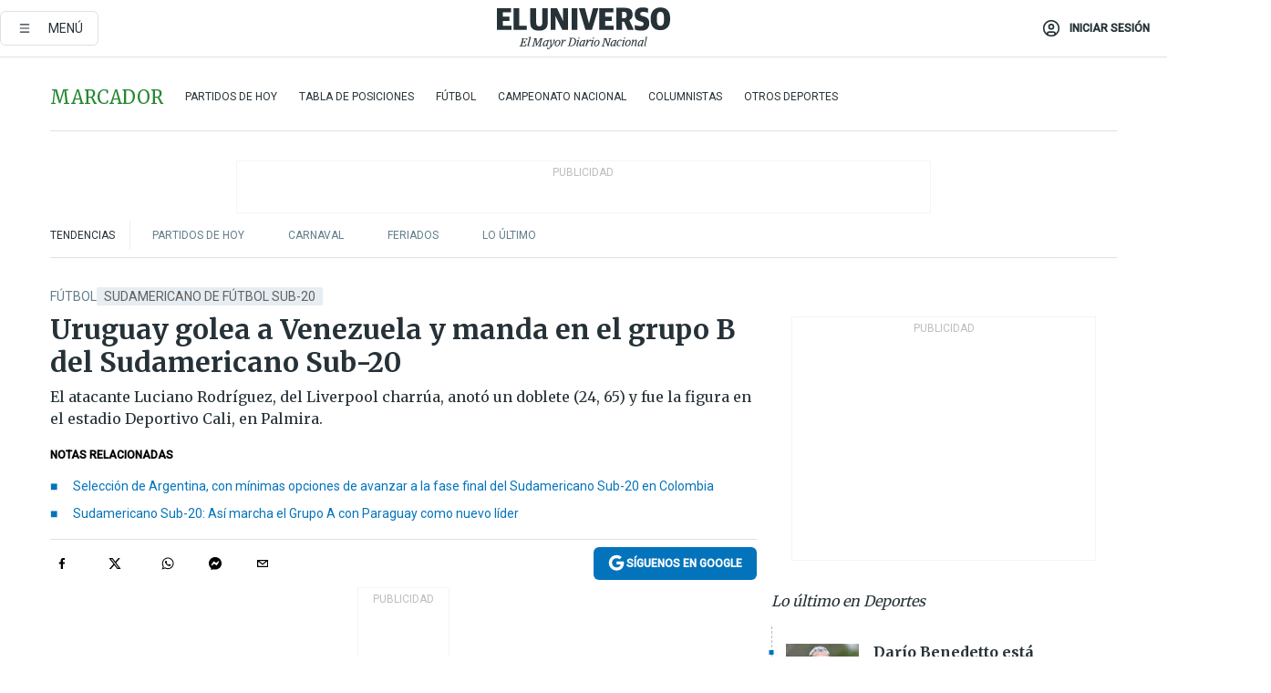

--- FILE ---
content_type: text/html; charset=utf-8
request_url: https://www.eluniverso.com/deportes/futbol/en-vivo-uruguay-busca-mantener-su-racha-triunfal-ante-venezuela-en-el-grupo-b-del-sudamericano-sub-20-nota/?modulo=related&seccion=Deportes&subseccion=F%C3%BAtbol&origen=/deportes/futbol/en-vivo-chile-y-bolivia-se-miden-en-el-grupo-b-del-sudamericano-sub-20-con-la-urgencia-de-triunfo-nota/
body_size: 90421
content:
<!DOCTYPE html><html lang="es"><head><meta name="viewport" content="width=device-width, initial-scale=1, minimum-scale=1, maximum-scale=5"/><link rel="preload" as="image" href="https://www.eluniverso.com/resizer/v2/ZT7FRN25KNC6NOGFQNVXIKRSTY.jpg?auth=55d33cd0a87722ef50161d4f63932252e90a44b3738cf03b97e6351c4474f152"/><link rel="preload" as="image" href="https://eluniverso.vteximg.com.br/arquivos/ids/156891"/><link rel="preload" as="image" href="https://eluniverso.vteximg.com.br/arquivos/ids/170407"/><link rel="preload" as="image" href="https://www.eluniverso.com/resizer/v2/QGSMWEIIQVESTP2WCU72KQN344.jpg?auth=eb6fe240fb83cf659175c5b0598e83b51373a074e8b9728ed975df5d8e9e7b9a"/><script async="" src="https://securepubads.g.doubleclick.net/tag/js/gpt.js?network-code=78858240"></script><script src="https://experience.tinypass.com/xbuilder/experience/load?aid=D8b6TuHSpu" async=""></script><script async="" src="https://www.googletagmanager.com/gtag/js?id=G-SYES0LW2K4"></script><script async="" id="xieg6Sie" src="https://cdn.viously.com/js/sdk/boot.js"></script><script async="" src="https://cdn.taboola.com/webpush/publishers/1915201/taboola-push-sdk.js"></script><script type="text/javascript" src="https://flower-ads.com/tag/eluniverso/eluniverso.js" async=""></script><meta charset="UTF-8"/><meta property="mrf:tags" content="tiponota:no_premium"/><meta name="robots" content="index, follow"/><meta name="robots" content="max-image-preview:large"/><title>Uruguay golea a Venezuela y manda en el grupo B del Sudamericano Sub-20 | Fútbol | Deportes | El Universo</title><meta name="description" content="El atacante Luciano Rodríguez, del Liverpool charrúa, anotó un doblete (24, 65) y fue la figura en el estadio Deportivo Cali, en Palmira."/><link rel="canonical" href="https://www.eluniverso.com/deportes/futbol/en-vivo-uruguay-busca-mantener-su-racha-triunfal-ante-venezuela-en-el-grupo-b-del-sudamericano-sub-20-nota/"/><meta name="abstract" content="El atacante Luciano Rodríguez, del Liverpool charrúa, anotó un doblete (24, 65) y fue la figura en el estadio Deportivo Cali, en Palmira."/><meta name="twitter:site" content="@eluniversocom"/><meta name="twitter:site:id" content="1597931854"/><meta name="twitter:creator" content="@eluniversocom"/><meta name="twitter:creator:id" content="1597931854"/><meta name="twitter:url" content="https://www.eluniverso.com/deportes/futbol/en-vivo-uruguay-busca-mantener-su-racha-triunfal-ante-venezuela-en-el-grupo-b-del-sudamericano-sub-20-nota/"/><meta name="twitter:title" content="Uruguay golea a Venezuela y manda en el grupo B del Sudamericano Sub-20"/><meta name="twitter:description" content="El atacante Luciano Rodríguez, del Liverpool charrúa, anotó un doblete (24, 65) y fue la figura en el estadio Deportivo Cali, en Palmira."/><meta name="twitter:image" content="https://www.eluniverso.com/resizer/v2/GONIVQXCO5GJDM6OJYVOE6QKFE.jpg?auth=2ca8726a7ee0ae862753f4d1303f0b5433278b5766f9089f08eb4c4367ff8ace&amp;width=1005&amp;height=670&amp;quality=75&amp;smart=true"/><meta property="twitter:card" content="summary_large_image"/><meta name="fb:admins" content="100000069041809"/><meta name="fb:app_id" content="134434890019404"/><meta name="fb:pages" content="61449504559"/><meta name="og:site_name" content="El Universo"/><meta name="og:type" content="article"/><meta name="og:locale" content="es_LA"/><meta name="article:publisher" content="https://www.facebook.com/eluniversoec"/><meta name="og:title" content="Uruguay golea a Venezuela y manda en el grupo B del Sudamericano Sub-20"/><meta name="og:url" content="https://www.eluniverso.com/deportes/futbol/en-vivo-uruguay-busca-mantener-su-racha-triunfal-ante-venezuela-en-el-grupo-b-del-sudamericano-sub-20-nota/"/><meta name="og:description" content="El atacante Luciano Rodríguez, del Liverpool charrúa, anotó un doblete (24, 65) y fue la figura en el estadio Deportivo Cali, en Palmira."/><meta name="og:image" content="https://www.eluniverso.com/resizer/v2/GONIVQXCO5GJDM6OJYVOE6QKFE.jpg?auth=2ca8726a7ee0ae862753f4d1303f0b5433278b5766f9089f08eb4c4367ff8ace&amp;width=1005&amp;height=670&amp;quality=75&amp;smart=true"/><meta name="og:updated_time" content="2023-01-25T02:56:11.702Z"/><meta name="article:section" content="Deportes"/><meta name="article:tag" content="Sudamericano de Fútbol Sub-20, Selección de Uruguay, Venezuela"/><meta name="article:published_time" content="2023-01-24T21:25:00.229Z"/><meta name="article:modified_time" content="2023-01-25T02:56:11.702Z"/><meta name="article:author" content="Redacción"/><meta name="cXenseParse:pageclass" content="article"/><meta name="cXenseParse:recs:pageclass" content="article"/><meta name="cXenseParse:pagetype" content="nota"/><meta name="cXenseParse:recs:pagetype" content="nota"/><meta name="cXenseParse:section" content="Deportes"/><meta name="cXenseParse:recs:section" content="Deportes"/><meta name="cXenseParse:subsection" content="Fútbol"/><meta name="cXenseParse:recs:subsection" content="Fútbol"/><meta name="cXenseParse:nombreTag" content="Sudamericano de Fútbol Sub-20"/><meta name="cXenseParse:recs:nombreTag" content="Sudamericano de Fútbol Sub-20"/><meta name="cXenseParse:nombreTag" content="Selección de Uruguay"/><meta name="cXenseParse:recs:nombreTag" content="Selección de Uruguay"/><meta name="cXenseParse:nombreTag" content="Venezuela"/><meta name="cXenseParse:recs:nombreTag" content="Venezuela"/><meta name="cXenseParse:nombreTag" content="no_premium"/><meta name="cXenseParse:recs:nombreTag" content="no_premium"/><meta name="cXenseParse:author" content="tonio-cisneros"/><meta name="cXenseParse:recs:author" content="tonio-cisneros"/><meta property="mrf:tags" content="sub-section:Fútbol"/><meta property="mrf:tags" content="equiporedaccion:Redacción Deportes"/><link rel="dns-prefetch" href="https://fonts.googleapis.com"/><link rel="preconnect" href="https://fonts.gstatic.com"/><link rel="preload" as="style" href="https://fonts.googleapis.com/css2?family=Merriweather:wght@300;400;700&amp;family=Roboto:wght@300;400;500&amp;display=swap"/><link rel="preconnect" href="https://securepubads.g.doubleclick.net"/><link rel="alternate" type="application/rss+xml" title="RSS" href="https://www.eluniverso.com/arc/outboundfeeds/rss/?outputType=xml"/><link rel="preconnect" href="https://cse.google.com/" crossorigin="true"/><link rel="dns-prefetch" href="https://cse.google.com/"/><link rel="preconnect" href="https://www.googletagmanager.com/" crossorigin="true"/><link rel="dns-prefetch" href="https://www.googletagmanager.com/"/><link rel="preconnect" href="https://scdn.cxense.com/" crossorigin="true"/><link rel="dns-prefetch" href="https://scdn.cxense.com/"/><link rel="preconnect" href="https://cdn.tinypass.com/" crossorigin="true"/><link rel="dns-prefetch" href="https://cdn.tinypass.com/"/><link rel="preconnect" href="https://comcluster.cxense.com/" crossorigin="true"/><link rel="dns-prefetch" href="https://comcluster.cxense.com/"/><link rel="icon" type="image/x-icon" href="/pf/resources/icons/favicon.ico?d=879"/><link rel="apple-touch-icon" sizes="180x180" href="/pf/resources/icons/apple-touch-icon.png?d=879"/><link rel="icon" type="image/png" sizes="32x32" href="/pf/resources/icons/favicon-32x32.png?d=879"/><link rel="icon" type="image/png" sizes="16x16" href="/pf/resources/icons/favicon-16x16.png?d=879"/><link rel="manifest" href="/pf/resources/icons/site.webmanifest?d=879"/><link rel="mask-icon" href="/pf/resources/icons/safari-pinned-tab.svg?d=879" color="#084f8d"/><meta name="msapplication-TileColor" content="#084f8d"/><meta name="theme-color" content="#ffffff"/><script type="application/ld+json">{"@context":"https://schema.org","@type":"NewsArticle","mainEntityOfPage":{"@type":"WebPage","@id":"https://www.eluniverso.com/deportes/futbol/en-vivo-uruguay-busca-mantener-su-racha-triunfal-ante-venezuela-en-el-grupo-b-del-sudamericano-sub-20-nota/"},"headline":"Uruguay golea a Venezuela y manda en el grupo B del Sudamericano Sub-20","description":"El atacante Luciano Rodríguez, del Liverpool charrúa, anotó un doblete (24, 65) y fue la figura en el estadio Deportivo Cali, en Palmira.","articleSection":["Deportes"],"keywords":"Sudamericano de Fútbol Sub-20,Selección de Uruguay,Venezuela,no_premium","image":["https://www.eluniverso.com/resizer/v2/GONIVQXCO5GJDM6OJYVOE6QKFE.jpg?auth=2ca8726a7ee0ae862753f4d1303f0b5433278b5766f9089f08eb4c4367ff8ace&width=1005&height=670&quality=75&smart=true"],"datePublished":"2023-01-24T21:25:00.229Z","dateModified":"2023-01-24T21:25:00Z","author":[{"@type":"Person","name":"Tonio Cisneros Ponce","url":"https://www.eluniverso.com/autor/tonio-cisneros"}],"publisher":{"@type":"Organization","name":"El Universo","logo":{"@type":"ImageObject","url":"https://www.eluniverso.com/pf/resources/images/el-universo-meta-logo.jpg?d=638"}},"articleBody":"La selección de<a href=\"https://www.eluniverso.com/deportes/futbol/ecuador-esta-un-punto-por-encima-del-futbol-peruano-el-elogio-de-tiago-nunes-tecnico-campeon-de-la-copa-sudamericana-2018-con-athletico-paranaense-nota/\" target=\"_blank\"> Uruguay arrolló por 3-0 a Venezuela </a>este martes y trepó al liderato del grupo B del Sudamericano Sub-20, que se disputa en Colombia.El atacante Luciano Rodríguez, del Liverpool charrúa, anotó un doblete (24, 65) y fue la figura en el estadio Deportivo Cali, en Palmira.Su compañero de club, <a href=\"https://www.eluniverso.com/deportes/futbol/en-vivo-argentina-tiene-urgencia-de-triunfo-ante-brasil-en-el-grupo-a-del-sudamericano-sub-20-nota/\" target=\"_blank\">el volante y capitán de la Celeste, Fabricio Díaz</a>, entró furioso al área rival al minuto 42 para anotar el tanto restante.Con esto, los charrúas llegan la cima del grupo B, con puntaje perfecto (6 unidades), y quedaron a un paso de meterse en el hexagonal final.La Vinotinto —que sufrió la expulsión del atacante Kevin Kelsy en el arranque del complemento— ajustó su segunda derrota en igual número de partidos. Ahora deberá vencer a Ecuador (4 puntos), el jueves, para seguir con chances de pasar a la ronda final, donde estarán en juego cuatro cupos al Mundial de Indonesia 2023.Bolivia (3 puntos) buscaba igualar la línea de los uruguayos a segunda hora frente a Chile (1 punto), en el cierre de la tercera fecha.Los tres mejores del Sub-20 también disputarán los Juegos Panamericanos de Santiago 2023 en octubre y noviembre próximos. <b>(D)</b>","isAccessibleForFree":true}</script><script type="application/ld+json">{"@context":"https://schema.org","@type":"BreadcrumbList","itemListElement":[{"@type":"ListItem","position":1,"name":"home","item":"https://www.eluniverso.com"},{"@type":"ListItem","position":2,"name":"Deportes","item":"https://www.eluniverso.com/deportes"},{"@type":"ListItem","position":3,"name":"Fútbol","item":"https://www.eluniverso.com/deportes/futbol"},{"@type":"ListItem","position":4,"name":"Uruguay golea a Venezuela y manda en el grupo B del Sudamericano Sub-20"}]}</script><script type="application/javascript" id="polyfill-script">if(!Array.prototype.includes||!(window.Object && window.Object.assign)||!window.Promise||!window.Symbol||!window.fetch){document.write('<script type="application/javascript" src="/pf/dist/engine/polyfill.js?d=879&mxId=00000000" defer=""><\/script>')}</script><script id="fusion-engine-react-script" type="application/javascript" src="/pf/dist/engine/react.js?d=879&amp;mxId=00000000" defer=""></script><script id="fusion-engine-combinations-script" type="application/javascript" src="/pf/dist/components/combinations/default.js?d=879&amp;mxId=00000000" defer=""></script><link id="fusion-template-styles" rel="stylesheet" type="text/css" href="/pf/dist/components/combinations/default.css?d=879&amp;mxId=00000000"/><style data-styled="" data-styled-version="5.3.11">.fSVJiK{font-family:'Roboto',sans-serif;font-size:14px;padding-top:0.5rem;}/*!sc*/
data-styled.g17[id="sc-pye9px"]{content:"fSVJiK,"}/*!sc*/
</style><style>.svg-inline--fa,svg:not(:root).svg-inline--fa{overflow:visible}.svg-inline--fa{display:inline-block;font-size:inherit;height:1em;vertical-align:-.13em}.fa-lg{font-size:1.33em;line-height:.75em;vertical-align:-.07em}.fa-sm{font-size:.88em}html{overflow-x:hidden}#app-container .menublue{background-color:#0374bb;position:fixed}#app-container .menugray{background-color:#ebedf1;position:fixed}#app-container .menugray header{background-color:#ffbe00;border-radius:5px;margin-left:1rem;margin-right:1rem}#app-container .prose-text{word-break:break-word}#app-container .embeded-image img{margin:0}#app-container .embeded-image .img-content{margin-left:auto;margin-right:auto}.grecaptcha-badge{visibility:hidden}.swiper{height:100%;overflow:hidden;position:relative;width:100%}.swiper-vertical>.swiper-wrapper{flex-direction:column}.swiper-wrapper{box-sizing:content-box;display:flex;height:100%;position:relative;transition-property:transform;transition-timing-function:var(    --swiper-wrapper-transition-timing-function,initial  );width:100%;z-index:1}.swiper-android .swiper-slide,.swiper-wrapper{transform:translateZ(0)}.swiper-horizontal{touch-action:pan-y}.swiper-vertical{touch-action:pan-x}.swiper-slide{flex-shrink:0;transition-property:transform}.swiper-slide-invisible-blank{visibility:hidden}.swiper-autoheight,.swiper-autoheight .swiper-slide{height:auto}.swiper-autoheight .swiper-wrapper{align-items:flex-start;transition-property:transform,height}.swiper-backface-hidden .swiper-slide{-webkit-backface-visibility:hidden;backface-visibility:hidden;transform:translateZ(0)}.swiper-button-disabled svg{opacity:.3}.swiper-button{height:2.5rem;line-height:2.5rem;width:2.5rem}.prose{color:#263238;max-width:65ch}.prose [class~=lead]{color:#4b5563;font-size:1.25em;line-height:1.6;margin-bottom:1.2em;margin-top:1.2em}.prose a{color:#111827;font-weight:500;text-decoration:none}.prose strong{color:#111827;font-weight:600}.prose ol[type=A]{--list-counter-style:upper-alpha}.prose ol[type=a]{--list-counter-style:lower-alpha}.prose ol[type=A s]{--list-counter-style:upper-alpha}.prose ol[type=a s]{--list-counter-style:lower-alpha}.prose ol[type=I]{--list-counter-style:upper-roman}.prose ol[type=i]{--list-counter-style:lower-roman}.prose ol[type=I s]{--list-counter-style:upper-roman}.prose ol[type=i s]{--list-counter-style:lower-roman}.prose ol[type="1"]{--list-counter-style:decimal}.prose ol>li{padding-left:1.75em;position:relative}.prose ol>li:before{color:#6b7280;content:counter(list-item,var(--list-counter-style,decimal)) ".";font-weight:400;left:0;position:absolute}.prose ul>li{padding-bottom:.5rem;padding-left:1rem;padding-top:.5rem;position:relative}.prose ul>li:before{background-color:#455a64;border-radius:0;content:"";height:.3rem;left:.25em;position:absolute;top:1.3rem;width:.3rem}.prose hr{border-color:#e5e7eb;border-top-width:1px;margin-bottom:3em;margin-top:3em}.prose blockquote{border-left-color:#e5e7eb;border-left-width:.25rem;color:#111827;font-style:italic;font-weight:500;margin-bottom:1.6em;margin-top:1.6em;padding-left:1em;quotes:"\201C" "\201D" "\2018" "\2019"}.prose blockquote p:first-of-type:before{content:open-quote}.prose blockquote p:last-of-type:after{content:close-quote}.prose h1{color:#111827;font-size:2.25em;font-weight:800;line-height:1.1111111;margin-bottom:.8888889em;margin-top:0}.prose h2{color:#111827;font-size:1.5em;font-weight:700;line-height:1.3333333;margin-bottom:1em;margin-top:2em}.prose h3{font-size:1.25em;line-height:1.6;margin-bottom:.6em;margin-top:1.6em}.prose h3,.prose h4{color:#111827;font-weight:600}.prose h4{line-height:1.5;margin-bottom:.5em;margin-top:1.5em}.prose figure figcaption{color:#6b7280;font-size:.875em;line-height:1.4285714;margin-top:.8571429em}.prose code{color:#111827;font-size:.875em;font-weight:600}.prose code:after,.prose code:before{content:"`"}.prose a code{color:#111827}.prose pre{background-color:#1f2937;border-radius:.375rem;color:#e5e7eb;font-size:.875em;line-height:1.7142857;margin-bottom:1.7142857em;margin-top:1.7142857em;overflow-x:auto;padding:.8571429em 1.1428571em}.prose pre code{background-color:transparent;border-radius:0;border-width:0;color:inherit;font-family:inherit;font-size:inherit;font-weight:400;line-height:inherit;padding:0}.prose pre code:after,.prose pre code:before{content:none}.prose table{font-size:.875em;line-height:1.7142857;margin-bottom:2em;margin-top:2em;table-layout:auto;text-align:left;width:100%}.prose thead{border-bottom-color:#d1d5db;border-bottom-width:1px;color:#111827;font-weight:600}.prose thead th{padding-bottom:.5714286em;padding-left:.5714286em;padding-right:.5714286em;vertical-align:bottom}.prose tbody tr{border-bottom-color:#e5e7eb;border-bottom-width:1px}.prose tbody tr:last-child{border-bottom-width:0}.prose tbody td{padding:.5714286em;vertical-align:top}.prose{font-size:1rem;line-height:1.75}.prose p{margin-bottom:1.25em;margin-top:1.25em}.prose figure,.prose img,.prose video{margin-bottom:2em;margin-top:2em}.prose figure>*{margin-bottom:0;margin-top:0}.prose h2 code{font-size:.875em}.prose h3 code{font-size:.9em}.prose ol,.prose ul{margin-bottom:1.25em;margin-top:1.25em}.prose li{margin-bottom:.5em;margin-top:.5em}.prose>ul>li p{margin-bottom:.75em;margin-top:.75em}.prose>ul>li>:first-child{margin-top:1.25em}.prose>ul>li>:last-child{margin-bottom:1.25em}.prose ol ol,.prose ol ul,.prose ul ol,.prose ul ul{margin-bottom:.75em;margin-top:.75em}.prose h2+*,.prose h3+*,.prose h4+*,.prose hr+*{margin-top:0}.prose thead th:first-child{padding-left:0}.prose thead th:last-child{padding-right:0}.prose tbody td:first-child{padding-left:0}.prose tbody td:last-child{padding-right:0}.prose>:first-child{margin-top:0}.prose>:last-child{margin-bottom:0}.prose-lg{font-size:1.125rem;line-height:1.7777778}.prose-lg p{margin-bottom:1.3333333em;margin-top:1.3333333em}.prose-lg [class~=lead]{font-size:1.2222222em;line-height:1.4545455;margin-bottom:1.0909091em;margin-top:1.0909091em}.prose-lg blockquote{margin-bottom:1.6666667em;margin-top:1.6666667em;padding-left:1em}.prose-lg h1{font-size:2.6666667em;line-height:1;margin-bottom:.8333333em;margin-top:0}.prose-lg h2{font-size:1.6666667em;line-height:1.3333333;margin-bottom:1.0666667em;margin-top:1.8666667em}.prose-lg h3{font-size:1.3333333em;line-height:1.5;margin-bottom:.6666667em;margin-top:1.6666667em}.prose-lg h4{line-height:1.5555556;margin-bottom:.4444444em;margin-top:1.7777778em}.prose-lg figure,.prose-lg img,.prose-lg video{margin-bottom:1.7777778em;margin-top:1.7777778em}.prose-lg figure>*{margin-bottom:0;margin-top:0}.prose-lg figure figcaption{font-size:.8888889em;line-height:1.5;margin-top:1em}.prose-lg code{font-size:.8888889em}.prose-lg h2 code{font-size:.8666667em}.prose-lg h3 code{font-size:.875em}.prose-lg pre{border-radius:.375rem;font-size:.8888889em;line-height:1.75;margin-bottom:2em;margin-top:2em;padding:1em 1.5em}.prose-lg ul{margin-bottom:1.3333333em;margin-top:1.3333333em}.prose-lg li{margin-bottom:.6666667em;margin-top:.6666667em}.prose-lg ul>li{padding-left:1rem}.prose-lg ul>li:before{height:.3rem;left:.25em;top:1.3rem;width:.3rem}.prose-lg>ul>li p{margin-bottom:.8888889em;margin-top:.8888889em}.prose-lg>ul>li>:first-child{margin-top:1.3333333em}.prose-lg>ul>li>:last-child{margin-bottom:1.3333333em}.prose-lg ol ol,.prose-lg ol ul,.prose-lg ul ol,.prose-lg ul ul{margin-bottom:.8888889em;margin-top:.8888889em}.prose-lg hr{margin-bottom:3.1111111em;margin-top:3.1111111em}.prose-lg h2+*,.prose-lg h3+*,.prose-lg h4+*,.prose-lg hr+*{margin-top:0}.prose-lg table{font-size:.8888889em;line-height:1.5}.prose-lg thead th{padding-bottom:.75em;padding-left:.75em;padding-right:.75em}.prose-lg thead th:first-child{padding-left:0}.prose-lg thead th:last-child{padding-right:0}.prose-lg tbody td{padding:.75em}.prose-lg tbody td:first-child{padding-left:0}.prose-lg tbody td:last-child{padding-right:0}.prose-lg>:first-child{margin-top:0}.prose-lg>:last-child{margin-bottom:0}#clickio-splash-list{left:0;min-height:1px;right:auto;width:100%}#clickio-splash-iframe{margin:0;min-width:100%;opacity:0;overflow:visible}#clickio-splash-iframe,#clickio-splash-list{bottom:-100px;position:fixed;top:100vh;z-index:-1}#clickio-splash-iframe:not([height="100"]){bottom:0;max-height:100%;max-width:100%;opacity:1;top:0;z-index:2147483647}#clickio-splash-list:has(#clickio-splash-iframe:not([height="100"])){z-index:2147483647}#clickio-splash-list:has(#clickio-splash-iframe[height="100"][width="0"]){display:none}#clickio-splash-iframe[height="100"][width="0"]{display:none}.prose [data-oembed-type=youtube]{height:0;padding-bottom:56.25%;position:relative}.prose [data-oembed-type=youtube] iframe{height:100%;left:0;position:absolute;top:0;width:100%}.prose .gallery figure,.prose .gallery img,.prose .related figure,.prose .related img{margin:0}.prose .gallery-wrapper h3{margin-top:0}.prose .related h2{font-size:.875rem;line-height:1.25rem;margin:0}.prose .related figure,.prose .related img{margin:0}.prose .dropcap-letter:first-letter{float:left;font-family:Merriweather,serif;font-size:3rem;font-weight:700;line-height:50px;line-height:1;margin-right:.5rem;--tw-text-opacity:1;color:rgb(38 50 56/var(--tw-text-opacity,1))}.prose .prose-list a,.prose p a,.prose table a{--tw-border-opacity:1;border-color:rgb(207 216 220/var(--tw-border-opacity,1));--tw-text-opacity:1;border-bottom-width:1px;color:rgb(3 116 187/var(--tw-text-opacity,1));padding-bottom:2px;text-decoration:none}#figCaptionOfImage.premium-hero{background:linear-gradient(180deg,hsla(0,0%,5%,0) 5%,hsla(0,0%,5%,.6) 50%);padding:30px 15% 20px;text-shadow:0 0 3px #000}@media(max-width:640px){#figCaptionOfImage.premium-hero{background:#e0e0e0;color:#616161;font-size:14px;font-weight:400;line-height:1.5;padding:10px;text-shadow:none}}#figCaptionOfImage.jaimejarrin-hero{left:44%;position:absolute;top:42%;width:50%;z-index:1}amp-carousel>div>div:first-child{scrollbar-width:none}amp-carousel>div>div:first-child::-webkit-scrollbar{display:none}.amp-carousel-button{border-radius:9999px;--tw-bg-opacity:1;background-color:rgb(255 255 255/var(--tw-bg-opacity,1));font-size:1.125rem;line-height:1.75rem;--tw-text-opacity:1;color:rgb(38 50 56/var(--tw-text-opacity,1));--tw-shadow:0 1px 3px 0 rgba(0,0,0,.1),0 1px 2px -1px rgba(0,0,0,.1);--tw-shadow-colored:0 1px 3px 0 var(--tw-shadow-color),0 1px 2px -1px var(--tw-shadow-color);box-shadow:var(--tw-ring-offset-shadow,0 0 #0000),var(--tw-ring-shadow,0 0 #0000),var(--tw-shadow)}.amp-carousel-button-prev{background-image:url(/home/circleci/repo/resources/dist69f9e44fb494ae19baa7.svg?d=879&mxId=00000000);margin-left:.5rem}.amp-carousel-button-next{background-image:url(/home/circleci/repo/resources/diste6faa6709a150adf8cab.svg?d=879&mxId=00000000);margin-right:.5rem}@media(min-width:1024px){#app-container .article-body .related-posts{margin-left:1.5rem}#app-container .related-posts .card .card-content{margin:0}#app-container .space-y-3 .related-posts{margin-bottom:1rem;margin-top:0}.related-posts{float:right;width:35%}.related-posts .card-image{display:none}}#app-container .article-body h2{font-size:1.3rem;line-height:1.5rem}#app-container .article-body h3{font-size:1.25rem;line-height:1.5rem}#app-container .article-body h4{font-size:1.125rem;line-height:1.5rem}@media only screen and (max-width:667px){#app-container .article-body h2{font-size:1.25rem;line-height:1.75rem}#app-container .article-body h3{font-size:1.125rem;line-height:1.75rem}#app-container .article-body h4{font-size:1rem;line-height:1.5rem}}.related-posts{grid-row:3}.related-posts .card:last-child{border-bottom:0}.related-header-body li{margin-bottom:10px;padding-left:25px;position:relative}.related-header-body li:before{content:"■";left:0;margin-right:15px;position:absolute;width:6px}.feature-active-campaign input[type=date],.feature-active-campaign input[type=email],.feature-active-campaign input[type=text]{border-radius:0;border-width:1px;--tw-border-opacity:1;border-color:rgb(224 224 224/var(--tw-border-opacity,1));font-family:Roboto,sans-serif;padding:.5rem}.feature-active-campaign ._form-title{border-bottom-width:1px;--tw-border-opacity:1;border-color:rgb(224 224 224/var(--tw-border-opacity,1));font-family:Merriweather,serif;font-size:1.125rem;font-style:italic;font-weight:400;line-height:1.75rem;padding-bottom:.5rem}.feature-active-campaign ._html-code{font-family:Roboto,sans-serif;font-size:1rem;line-height:1.5rem}.feature-active-campaign ._html-code p{margin-bottom:1rem}.feature-active-campaign label._form-label{display:none}.feature-active-campaign ._form-content{display:flex;flex-wrap:wrap}.feature-active-campaign ._form_element{margin-bottom:1rem;margin-right:.5rem}.feature-active-campaign ._form_element._clear{flex-shrink:0;margin-right:0;width:100%}.feature-active-campaign button{--tw-bg-opacity:1;background-color:rgb(3 116 187/var(--tw-bg-opacity,1));font-family:Roboto,sans-serif;padding:.5rem 1rem;text-transform:uppercase;--tw-text-opacity:1;color:rgb(255 255 255/var(--tw-text-opacity,1))}.feature-active-campaign.fields-col ._button-wrapper,.feature-active-campaign.fields-col ._form_element{flex-shrink:0;margin-right:0;width:100%}.feature-active-campaign.text-left ._form-content{justify-content:flex-start}.feature-active-campaign.text-left ._button-wrapper,.feature-active-campaign.text-left ._form_element{text-align:left}.feature-active-campaign.text-center ._form-content{justify-content:center}.feature-active-campaign.text-right ._form-content{justify-content:flex-end}.feature-active-campaign.text-right ._button-wrapper,.feature-active-campaign.text-right ._form_element{text-align:right}.card.gallery .card-image .icon,.card.video .card-image .icon{left:50%;top:50%;transform:translate(-50%,-50%)}.card.gallery .card-image:hover .icon,.card.video .card-image:hover .icon{opacity:.5}.card .author strong:after{content:","}.card .author strong:last-child:after{content:""}.sidemenu a{display:block;font-family:Roboto,sans-serif;font-size:.75rem;line-height:1rem;outline:2px solid transparent;outline-offset:2px;padding-bottom:1rem;padding-top:1rem;text-transform:uppercase}amp-accordion .accordion-heading:focus svg{transform:rotate(90deg)}.gcse-search-wrap .gsc-search-box{margin-bottom:1rem}.gcse-search-wrap .gsc-input-box{border-radius:0}.gcse-search-wrap .gsc-control-cse{background-color:transparent}.gcse-search-wrap .gsc-result{background-color:transparent;padding-bottom:1rem;padding-top:1rem}.gcse-search-wrap .gs-visibleUrl{font-family:Roboto,sans-serif;--tw-text-opacity:1;color:rgb(96 125 139/var(--tw-text-opacity,1))}.gcse-search-wrap .gsc-tabsArea{border-radius:0;border-width:0;margin-bottom:1rem}.gcse-search-wrap .gsc-tabHeader{font-family:Roboto,sans-serif}.gcse-search-wrap .gs-title{font-weight:700;margin-bottom:.5rem}.gcse-search-wrap .gs-title b{--tw-bg-opacity:1;background-color:rgb(230 237 243/var(--tw-bg-opacity,1))}.gcse-search-wrap .gsc-url-top{margin-bottom:.5rem}.gcse-search-wrap .gs-image{display:block}.gcse-search-wrap .gs-promotion-image-box,.gcse-search-wrap .gs-web-image-box{margin-right:1rem;width:80px}@media (min-width:768px){.gcse-search-wrap .gs-promotion-image-box,.gcse-search-wrap .gs-web-image-box{width:150px}}.gcse-search-wrap .gs-promotion-image-box .gs-image,.gcse-search-wrap .gs-web-image-box .gs-image{margin-left:auto;margin-right:auto;max-width:80px}@media (min-width:768px){.gcse-search-wrap .gs-promotion-image-box .gs-image,.gcse-search-wrap .gs-web-image-box .gs-image{max-width:150px}}.gcse-search-wrap .gsc-table-result{display:flex}.gcse-search-wrap .gs-snippet{font-size:.875rem;line-height:1.25rem}.gcse-search-wrap .gsc-results .gsc-cursor-box{display:flex;justify-content:center;margin-bottom:2rem;margin-top:2rem}.gcse-search-wrap .gsc-results .gsc-cursor-box .gsc-cursor-page{background-color:transparent;font-family:Roboto,sans-serif;outline:none;padding:.5rem 1rem;--tw-text-opacity:1;color:rgb(38 50 56/var(--tw-text-opacity,1));text-decoration-line:none}.gcse-search-wrap .gsc-results .gsc-cursor-box .gsc-cursor-page:hover{font-weight:700;text-decoration-line:none}.gcse-search-wrap .gsc-results .gsc-cursor-box .gsc-cursor-current-page{border-width:1px;--tw-border-opacity:1;border-color:rgb(3 116 187/var(--tw-border-opacity,1));--tw-text-opacity:1;color:rgb(3 116 187/var(--tw-text-opacity,1))}.gcse-search-wrap a,.gcse-search-wrap b,.gcse-search-wrap div{font-family:Merriweather,serif}.gcse-search-wrap .gsc-above-wrapper-area,.gcse-search-wrap .gsc-above-wrapper-area a,.gcse-search-wrap .gsc-above-wrapper-area b,.gcse-search-wrap .gsc-above-wrapper-area div{font-family:Roboto,sans-serif}.gcse-search-wrap .gsc-search-button{outline:none;--tw-bg-opacity:1;background-color:rgb(3 116 187/var(--tw-bg-opacity,1));padding:.5rem}.gcse-search-wrap .gcsc-more-maybe-branding-root{display:none}.gsc-expansionArea .gsc-webResult.gsc-result{border-color:#e2e8f0;border-width:1px 0 0}amp-social-share.facebook-messenger{background-color:transparent;background-image:url(/home/circleci/repo/resources/distb326b8cda9737613ab0d.svg?d=879&mxId=00000000);background-position:50%;background-repeat:no-repeat;background-size:80%}amp-social-share.rounded{background-color:transparent;filter:invert(1)}.feature-taboola{margin:0}.feature-taboola .trc_rbox_header.trc_rbox_border_elm{border-bottom-width:1px;border-style:solid;--tw-border-opacity:1;border-color:rgb(207 216 220/var(--tw-border-opacity,1));padding-bottom:.5rem}.feature-taboola .trc_rbox_header .trc_rbox_header_span{font-family:Merriweather,serif;font-size:1rem;font-style:italic;font-weight:400;line-height:1.5rem;--tw-text-opacity:1;color:rgb(38 50 56/var(--tw-text-opacity,1))}.feature-taboola .trc_rbox_outer{margin-top:2rem}.feature-taboola .videoCube .video-label-box .video-title{font-family:Merriweather,serif;font-size:1rem;font-weight:700;line-height:1.5rem;margin:0;--tw-text-opacity:1;color:rgb(38 50 56/var(--tw-text-opacity,1))}.feature-taboola .videoCube .video-label-box .video-title:hover{--tw-text-opacity:1;color:rgb(3 116 187/var(--tw-text-opacity,1));text-decoration-line:none}.feature-taboola .videoCube.syndicatedItem .branding{font-family:Roboto,sans-serif;font-size:.75rem;font-weight:400;line-height:1rem;--tw-text-opacity:1;color:rgb(97 97 97/var(--tw-text-opacity,1))}.feature-taboola .videoCube .thumbBlock_holder{margin-bottom:1rem}#tbl-next-up .trc_related_container{margin-top:2em}#tbl-next-up .trc_related_container .blend-next-up-a .video-label,#tbl-next-up .trc_related_container .blend-next-up-a .video-title{font-family:Merriweather,serif}#tbl-next-up .trc_related_container .blend-next-up-a .branding{font-family:Roboto,sans-serif}#tbl-next-up .trc_related_container .tbl-read-next-btn{font-family:Roboto,sans-serif;text-transform:uppercase;--tw-text-opacity:1;color:rgb(3 116 187/var(--tw-text-opacity,1))}#tbl-next-up .trc_related_container .tbl-read-next-btn:hover{background:none;--tw-text-opacity:1;color:rgb(94 146 243/var(--tw-text-opacity,1))}#tbl-next-up .trc_related_container .video-title{font-family:Merriweather,serif}.offer-container-component{background:linear-gradient(180deg,#fcf1df,#e3e7e8)}@media (min-width:640px){.tag-result-list{-moz-columns:2;column-count:2}}.feed li{border-color:#eee}.feed.feed-ranking{counter-reset:rank-counter}.feed.feed-ranking li{counter-increment:rank-counter;min-height:2rem;padding-left:3rem}.feed.feed-ranking li:before{content:counter(rank-counter);font-size:3rem;font-style:italic;font-weight:500;left:0;line-height:1;position:absolute;--tw-text-opacity:1;color:rgb(207 216 220/var(--tw-text-opacity,1));top:50%;transform:translateY(-50%)}.feed.feed-chronology{padding-left:1rem}.feed.feed-chronology:before{border-left-width:1px;border-style:dashed;content:"";height:100%;left:0;position:absolute;top:0;--tw-border-opacity:1;border-color:rgb(176 190 197/var(--tw-border-opacity,1));width:1px}.feed.feed-chronology li:before{box-sizing:border-box;content:"";left:0;margin-left:-1rem;position:absolute;--tw-bg-opacity:1;background-color:rgb(3 116 187/var(--tw-bg-opacity,1));height:5px;top:1.6rem;transform:translateX(-50%);width:5px}.feed.feed-comments li{padding-left:4rem}.feed.feed-comments li:before{content:url(/home/circleci/repo/resources/dist58d0c393cbec7969aa40.svg?d=879&mxId=00000000);display:block;height:3rem;left:0;position:absolute;top:50%;transform:translateY(-50%);width:3rem}.feed.feed-comments li .card{justify-content:center;min-height:5rem}button.gallery-close-button{color:#fff}.view-more-images{background:linear-gradient(rgba(0,0,0,.4),rgba(0,0,0,.8));z-index:1}.gallery img{-o-object-fit:cover;object-fit:cover}.search-box-wrap,.search-box-wrap .input-wrap{transition:width .3s ease,padding .3s ease}.search-box-wrap .input-wrap{height:0;overflow:hidden;width:0}.search-box-wrap .input-wrap.open{height:auto;width:16rem}.search-box-wrap .gsc-search-button-v2,.search-box-wrap .gsc-search-button-v2:focus,.search-box-wrap .gsc-search-button-v2:hover{background-color:#fff;border:1px solid #e1e1e1;outline:none;padding:10px}.search-box-wrap .gsc-search-button-v2 svg,.search-box-wrap .gsc-search-button-v2:focus svg,.search-box-wrap .gsc-search-button-v2:hover svg{color:#000;fill:currentcolor}*,:after,:before{--tw-border-spacing-x:0;--tw-border-spacing-y:0;--tw-translate-x:0;--tw-translate-y:0;--tw-rotate:0;--tw-skew-x:0;--tw-skew-y:0;--tw-scale-x:1;--tw-scale-y:1;--tw-pan-x: ;--tw-pan-y: ;--tw-pinch-zoom: ;--tw-scroll-snap-strictness:proximity;--tw-gradient-from-position: ;--tw-gradient-via-position: ;--tw-gradient-to-position: ;--tw-ordinal: ;--tw-slashed-zero: ;--tw-numeric-figure: ;--tw-numeric-spacing: ;--tw-numeric-fraction: ;--tw-ring-inset: ;--tw-ring-offset-width:0px;--tw-ring-offset-color:#fff;--tw-ring-color:rgba(3,116,187,.5);--tw-ring-offset-shadow:0 0 #0000;--tw-ring-shadow:0 0 #0000;--tw-shadow:0 0 #0000;--tw-shadow-colored:0 0 #0000;--tw-blur: ;--tw-brightness: ;--tw-contrast: ;--tw-grayscale: ;--tw-hue-rotate: ;--tw-invert: ;--tw-saturate: ;--tw-sepia: ;--tw-drop-shadow: ;--tw-backdrop-blur: ;--tw-backdrop-brightness: ;--tw-backdrop-contrast: ;--tw-backdrop-grayscale: ;--tw-backdrop-hue-rotate: ;--tw-backdrop-invert: ;--tw-backdrop-opacity: ;--tw-backdrop-saturate: ;--tw-backdrop-sepia: ;--tw-contain-size: ;--tw-contain-layout: ;--tw-contain-paint: ;--tw-contain-style: }::backdrop{--tw-border-spacing-x:0;--tw-border-spacing-y:0;--tw-translate-x:0;--tw-translate-y:0;--tw-rotate:0;--tw-skew-x:0;--tw-skew-y:0;--tw-scale-x:1;--tw-scale-y:1;--tw-pan-x: ;--tw-pan-y: ;--tw-pinch-zoom: ;--tw-scroll-snap-strictness:proximity;--tw-gradient-from-position: ;--tw-gradient-via-position: ;--tw-gradient-to-position: ;--tw-ordinal: ;--tw-slashed-zero: ;--tw-numeric-figure: ;--tw-numeric-spacing: ;--tw-numeric-fraction: ;--tw-ring-inset: ;--tw-ring-offset-width:0px;--tw-ring-offset-color:#fff;--tw-ring-color:rgba(3,116,187,.5);--tw-ring-offset-shadow:0 0 #0000;--tw-ring-shadow:0 0 #0000;--tw-shadow:0 0 #0000;--tw-shadow-colored:0 0 #0000;--tw-blur: ;--tw-brightness: ;--tw-contrast: ;--tw-grayscale: ;--tw-hue-rotate: ;--tw-invert: ;--tw-saturate: ;--tw-sepia: ;--tw-drop-shadow: ;--tw-backdrop-blur: ;--tw-backdrop-brightness: ;--tw-backdrop-contrast: ;--tw-backdrop-grayscale: ;--tw-backdrop-hue-rotate: ;--tw-backdrop-invert: ;--tw-backdrop-opacity: ;--tw-backdrop-saturate: ;--tw-backdrop-sepia: ;--tw-contain-size: ;--tw-contain-layout: ;--tw-contain-paint: ;--tw-contain-style: }/*! tailwindcss v3.4.18 | MIT License | https://tailwindcss.com*/*,:after,:before{border:0 solid;box-sizing:border-box}:after,:before{--tw-content:""}:host,html{line-height:1.5;-webkit-text-size-adjust:100%;font-family:ui-sans-serif,system-ui,sans-serif,Apple Color Emoji,Segoe UI Emoji,Segoe UI Symbol,Noto Color Emoji;font-feature-settings:normal;font-variation-settings:normal;-moz-tab-size:4;-o-tab-size:4;tab-size:4;-webkit-tap-highlight-color:transparent}body{line-height:inherit;margin:0}hr{border-top-width:1px;color:inherit;height:0}abbr:where([title]){-webkit-text-decoration:underline dotted;text-decoration:underline dotted}h1,h2,h3,h4,h5,h6{font-size:inherit;font-weight:inherit}a{color:inherit;text-decoration:inherit}b,strong{font-weight:bolder}code,kbd,pre,samp{font-family:ui-monospace,SFMono-Regular,Menlo,Monaco,Consolas,Liberation Mono,Courier New,monospace;font-feature-settings:normal;font-size:1em;font-variation-settings:normal}small{font-size:80%}sub,sup{font-size:75%;line-height:0;position:relative;vertical-align:baseline}sub{bottom:-.25em}sup{top:-.5em}table{border-collapse:collapse;border-color:inherit;text-indent:0}button,input,optgroup,select,textarea{color:inherit;font-family:inherit;font-feature-settings:inherit;font-size:100%;font-variation-settings:inherit;font-weight:inherit;letter-spacing:inherit;line-height:inherit;margin:0;padding:0}button,select{text-transform:none}button,input:where([type=button]),input:where([type=reset]),input:where([type=submit]){-webkit-appearance:button;background-color:transparent;background-image:none}:-moz-focusring{outline:auto}:-moz-ui-invalid{box-shadow:none}progress{vertical-align:baseline}::-webkit-inner-spin-button,::-webkit-outer-spin-button{height:auto}[type=search]{-webkit-appearance:textfield;outline-offset:-2px}::-webkit-search-decoration{-webkit-appearance:none}::-webkit-file-upload-button{-webkit-appearance:button;font:inherit}summary{display:list-item}blockquote,dd,dl,figure,h1,h2,h3,h4,h5,h6,hr,p,pre{margin:0}fieldset{margin:0}fieldset,legend{padding:0}menu,ol,ul{list-style:none;margin:0;padding:0}dialog{padding:0}textarea{resize:vertical}input::-moz-placeholder,textarea::-moz-placeholder{color:#9ca3af;opacity:1}input::placeholder,textarea::placeholder{color:#9ca3af;opacity:1}[role=button],button{cursor:pointer}:disabled{cursor:default}audio,canvas,embed,iframe,img,object,svg,video{display:block;vertical-align:middle}img,video{height:auto;max-width:100%}[hidden]:where(:not([hidden=until-found])){display:none}.\!container{margin-left:auto;margin-right:auto;width:100%}.container{margin-left:auto;margin-right:auto;width:100%}@media (min-width:640px){.\!container{max-width:640px}.container{max-width:640px}}@media (min-width:768px){.\!container{max-width:768px}.container{max-width:768px}}@media (min-width:1024px){.\!container{max-width:1024px}.container{max-width:1024px}}@media (min-width:1280px){.\!container{max-width:1280px}.container{max-width:1280px}}.badge{background-color:#e6edf3;border-radius:.125rem;box-sizing:border-box;color:#616161;font-family:Roboto,sans-serif;line-height:1.6;padding:0 .5rem;text-transform:uppercase}.badge-warning{background-color:#fbc02d}.badge-danger{background-color:#d32f2f}.button{background-color:#e6edf3;border-radius:.375rem;box-sizing:border-box;cursor:pointer;font-family:Roboto,sans-serif;outline:none;text-decoration:none;text-transform:uppercase}.button:disabled{cursor:not-allowed;pointer-events:all}.button-primary{background-color:#0374bb;border:1px solid #0374bb;color:#fff}.button-primary:hover{background-color:#0196d8}.button-primary:focus{background-color:#0374bb;border-color:#0196d8}.button-primary:active{background-color:#087ec5}.button-primary:disabled{background-color:#1b7ebb;border-color:#1b7ebb;color:#fff}.button-secondary{background-color:#fff;border:solid #0374bb;color:#0374bb}.button-secondary:focus,.button-secondary:hover{background-color:#e6edf3}.button-secondary:active{background-color:#1b7ebb}.button-secondary:disabled{border-color:#1b7ebb}.button-tertiary{background-color:#fff;border:1px solid #e0e0e0;color:#263238}.button-tertiary:focus,.button-tertiary:hover{background-color:#eceff1}.button-tertiary:active{background-color:#cfd8dc}.button-tertiary:disabled{bordercolor:#b0bec5}.button-destructive{background-color:#d32f2f;border:solid #d32f2f;color:#fff}.button-destructive:hover{background-color:#9a0007}.button-destructive:focus{background-color:#d32f2f;border-color:#9a0007}.button-destructive:active{background-color:#9a0007}.button-destructive:disabled{background-color:#f7d6d5;bordercolor:#f7d6d5;color:#fff}.button-ghost{background-color:transparent;border-color:transparent;color:#0374bb}.button-ghost:focus,.button-ghost:hover{background-color:#e6edf3}.button-ghost:active{background-color:#1b7ebb}.button-special{background-color:transparent;border-color:#fff;color:#fff}.sr-only{height:1px;margin:-1px;overflow:hidden;padding:0;position:absolute;width:1px;clip:rect(0,0,0,0);border-width:0;white-space:nowrap}.pointer-events-none{pointer-events:none}.visible{visibility:visible}.static{position:static}.fixed{position:fixed}.absolute{position:absolute}.relative{position:relative}.\!sticky{position:sticky}.sticky{position:sticky}.inset-0{inset:0}.-inset-y-1{bottom:-.5rem;top:-.5rem}.inset-x-0{left:0;right:0}.inset-y-0{bottom:0;top:0}.-bottom-2\.5{bottom:-1.25rem}.-top-1{top:-.5rem}.bottom-0{bottom:0}.bottom-4{bottom:2rem}.left-0{left:0}.left-0\.5{left:.25rem}.left-1\/2{left:50%}.left-2{left:1rem}.left-4{left:2rem}.right-0{right:0}.right-2{right:1rem}.top-0{top:0}.top-0\.5{top:.25rem}.top-2{top:1rem}.top-5{top:2.5rem}.top-7{top:3.5rem}.z-0{z-index:0}.z-10{z-index:10}.z-50{z-index:50}.order-1{order:1}.order-2{order:2}.order-3{order:3}.order-4{order:4}.order-5{order:5}.order-last{order:9999}.col-span-1{grid-column:span 1/span 1}.col-span-10{grid-column:span 10/span 10}.col-span-11{grid-column:span 11/span 11}.col-span-12{grid-column:span 12/span 12}.col-span-2{grid-column:span 2/span 2}.col-span-3{grid-column:span 3/span 3}.col-span-4{grid-column:span 4/span 4}.col-span-5{grid-column:span 5/span 5}.col-span-6{grid-column:span 6/span 6}.col-span-7{grid-column:span 7/span 7}.col-span-8{grid-column:span 8/span 8}.col-span-9{grid-column:span 9/span 9}.row-span-2{grid-row:span 2/span 2}.row-span-3{grid-row:span 3/span 3}.row-span-4{grid-row:span 4/span 4}.row-span-6{grid-row:span 6/span 6}.float-right{float:right}.m-0{margin:0}.m-0\.5{margin:.25rem}.m-1{margin:.5rem}.m-2{margin:1rem}.m-4{margin:2rem}.m-auto{margin:auto}.-mx-2{margin-left:-1rem;margin-right:-1rem}.-mx-4{margin-left:-2rem;margin-right:-2rem}.mx-0{margin-left:0;margin-right:0}.mx-0\.5{margin-left:.25rem;margin-right:.25rem}.mx-1{margin-left:.5rem;margin-right:.5rem}.mx-10{margin-left:5rem;margin-right:5rem}.mx-2{margin-left:1rem;margin-right:1rem}.mx-3{margin-left:1.5rem;margin-right:1.5rem}.mx-4{margin-left:2rem;margin-right:2rem}.mx-5{margin-left:2.5rem;margin-right:2.5rem}.mx-6{margin-left:3rem;margin-right:3rem}.mx-7{margin-left:3.5rem;margin-right:3.5rem}.mx-8{margin-left:4rem;margin-right:4rem}.mx-9{margin-left:4.5rem;margin-right:4.5rem}.mx-auto{margin-left:auto;margin-right:auto}.my-0\.5{margin-bottom:.25rem;margin-top:.25rem}.my-1{margin-bottom:.5rem;margin-top:.5rem}.my-2{margin-bottom:1rem;margin-top:1rem}.my-3{margin-bottom:1.5rem;margin-top:1.5rem}.my-4{margin-bottom:2rem;margin-top:2rem}.my-5{margin-bottom:2.5rem;margin-top:2.5rem}.-ml-2{margin-left:-1rem}.-mt-1{margin-top:-.5rem}.mb-0{margin-bottom:0}.mb-0\.5{margin-bottom:.25rem}.mb-1{margin-bottom:.5rem}.mb-2{margin-bottom:1rem}.mb-3{margin-bottom:1.5rem}.mb-4{margin-bottom:2rem}.mb-5{margin-bottom:2.5rem}.mb-6{margin-bottom:3rem}.mb-7{margin-bottom:3.5rem}.mb-8{margin-bottom:4rem}.mb-9{margin-bottom:4.5rem}.ml-0{margin-left:0}.ml-0\.5{margin-left:.25rem}.ml-1{margin-left:.5rem}.ml-11{margin-left:5.5rem}.ml-2{margin-left:1rem}.ml-3{margin-left:1.5rem}.ml-4{margin-left:2rem}.mr-0\.5{margin-right:.25rem}.mr-1{margin-right:.5rem}.mr-2{margin-right:1rem}.mr-4{margin-right:2rem}.mt-0{margin-top:0}.mt-0\.5{margin-top:.25rem}.mt-1{margin-top:.5rem}.mt-2{margin-top:1rem}.mt-3{margin-top:1.5rem}.mt-4{margin-top:2rem}.mt-5{margin-top:2.5rem}.mt-6{margin-top:3rem}.mt-7{margin-top:3.5rem}.mt-8{margin-top:4rem}.mt-9{margin-top:4.5rem}.box-border{box-sizing:border-box}.\!block{display:block}.block{display:block}.inline-block{display:inline-block}.inline{display:inline}.flex{display:flex}.inline-flex{display:inline-flex}.table{display:table}.grid{display:grid}.hidden{display:none}.h-0{height:0}.h-0\.5{height:.25rem}.h-1{height:.5rem}.h-10{height:5rem}.h-12{height:6.5rem}.h-13{height:8rem}.h-2{height:1rem}.h-3{height:1.5rem}.h-4{height:2rem}.h-44{height:11rem}.h-48{height:12rem}.h-5{height:2.5rem}.h-56{height:14rem}.h-6{height:3rem}.h-64{height:16rem}.h-7{height:3.5rem}.h-8{height:4rem}.h-9{height:4.5rem}.h-96{height:24rem}.h-\[400px\]{height:400px}.h-\[600px\]{height:600px}.h-auto{height:auto}.h-full{height:100%}.h-max{height:-moz-max-content;height:max-content}.max-h-full{max-height:100%}.w-1{width:.5rem}.w-1\/2{width:50%}.w-1\/3{width:33.333333%}.w-1\/4{width:25%}.w-1\/5{width:20%}.w-10{width:5rem}.w-11{width:5.5rem}.w-11\/12{width:91.666667%}.w-12{width:6.5rem}.w-14{width:9rem}.w-2{width:1rem}.w-2\/5{width:40%}.w-3{width:1.5rem}.w-3\/12{width:25%}.w-3\/4{width:75%}.w-3\/5{width:60%}.w-3\/6{width:50%}.w-4{width:2rem}.w-4\/5{width:80%}.w-44{width:11rem}.w-48{width:12rem}.w-5{width:2.5rem}.w-56{width:14rem}.w-6{width:3rem}.w-64{width:16rem}.w-7{width:3.5rem}.w-8{width:4rem}.w-9{width:4.5rem}.w-\[270px\]{width:270px}.w-\[300px\]{width:300px}.w-full{width:100%}.min-w-1\/2{min-width:50%}.min-w-1\/3{min-width:30%}.min-w-1\/5{min-width:20%}.min-w-16{min-width:10rem}.min-w-3\/4{min-width:75%}.min-w-full{min-width:100%}.max-w-14{max-width:12rem}.max-w-17{max-width:15rem}.max-w-20{max-width:18rem}.max-w-4{max-width:2rem}.max-w-4xl{max-width:56rem}.max-w-full{max-width:100%}.max-w-lg{max-width:32rem}.max-w-none{max-width:none}.max-w-screen-lg{max-width:1024px}.max-w-screen-md{max-width:768px}.max-w-sm{max-width:24rem}.flex-1{flex:1 1 0%}.flex-auto{flex:1 1 auto}.flex-none{flex:none}.flex-shrink-0{flex-shrink:0}.basis-1\/4{flex-basis:25%}.basis-3\/4{flex-basis:75%}.-translate-x-1\/2{--tw-translate-x:-50%}.-translate-x-1\/2,.transform{transform:translate(var(--tw-translate-x),var(--tw-translate-y)) rotate(var(--tw-rotate)) skewX(var(--tw-skew-x)) skewY(var(--tw-skew-y)) scaleX(var(--tw-scale-x)) scaleY(var(--tw-scale-y))}@keyframes fade-in-up{0%{opacity:0;transform:translateY(10px)}to{opacity:1;transform:translateY(0)}}.animate-fade-in-up{animation:fade-in-up .5s ease-out}@keyframes pulse{50%{opacity:.5}}.animate-pulse{animation:pulse 2s cubic-bezier(.4,0,.6,1) infinite}@keyframes slide-in-down{0%{transform:translate3d(0,-100%,0);visibility:visible}to{transform:translateZ(0)}}.animate-slide-in-down{animation:slide-in-down .5s ease-out}.cursor-default{cursor:default}.cursor-not-allowed{cursor:not-allowed}.cursor-pointer{cursor:pointer}.resize{resize:both}.list-disc{list-style-type:disc}.appearance-none{-webkit-appearance:none;-moz-appearance:none;appearance:none}.auto-rows-max{grid-auto-rows:max-content}.grid-cols-1{grid-template-columns:repeat(1,minmax(0,1fr))}.grid-cols-12{grid-template-columns:repeat(12,minmax(0,1fr))}.grid-cols-2{grid-template-columns:repeat(2,minmax(0,1fr))}.grid-cols-3{grid-template-columns:repeat(3,minmax(0,1fr))}.grid-cols-6{grid-template-columns:repeat(6,minmax(0,1fr))}.grid-cols-9{grid-template-columns:repeat(9,minmax(0,1fr))}.grid-rows-6{grid-template-rows:repeat(6,minmax(0,1fr))}.flex-row{flex-direction:row}.flex-row-reverse{flex-direction:row-reverse}.flex-col{flex-direction:column}.flex-col-reverse{flex-direction:column-reverse}.flex-wrap{flex-wrap:wrap}.place-items-center{place-items:center}.content-center{align-content:center}.items-start{align-items:flex-start}.items-end{align-items:flex-end}.items-center{align-items:center}.items-baseline{align-items:baseline}.justify-start{justify-content:flex-start}.justify-end{justify-content:flex-end}.justify-center{justify-content:center}.justify-between{justify-content:space-between}.justify-around{justify-content:space-around}.justify-evenly{justify-content:space-evenly}.justify-items-center{justify-items:center}.gap-1{gap:.5rem}.gap-2{gap:1rem}.gap-3{gap:1.5rem}.gap-4{gap:2rem}.gap-6{gap:3rem}.gap-x-2{-moz-column-gap:1rem;column-gap:1rem}.space-x-1>:not([hidden])~:not([hidden]){--tw-space-x-reverse:0;margin-left:calc(.5rem*(1 - var(--tw-space-x-reverse)));margin-right:calc(.5rem*var(--tw-space-x-reverse))}.space-x-2>:not([hidden])~:not([hidden]){--tw-space-x-reverse:0;margin-left:calc(1rem*(1 - var(--tw-space-x-reverse)));margin-right:calc(1rem*var(--tw-space-x-reverse))}.space-x-3>:not([hidden])~:not([hidden]){--tw-space-x-reverse:0;margin-left:calc(1.5rem*(1 - var(--tw-space-x-reverse)));margin-right:calc(1.5rem*var(--tw-space-x-reverse))}.space-x-4>:not([hidden])~:not([hidden]){--tw-space-x-reverse:0;margin-left:calc(2rem*(1 - var(--tw-space-x-reverse)));margin-right:calc(2rem*var(--tw-space-x-reverse))}.space-x-5>:not([hidden])~:not([hidden]){--tw-space-x-reverse:0;margin-left:calc(2.5rem*(1 - var(--tw-space-x-reverse)));margin-right:calc(2.5rem*var(--tw-space-x-reverse))}.space-x-6>:not([hidden])~:not([hidden]){--tw-space-x-reverse:0;margin-left:calc(3rem*(1 - var(--tw-space-x-reverse)));margin-right:calc(3rem*var(--tw-space-x-reverse))}.space-y-1>:not([hidden])~:not([hidden]){--tw-space-y-reverse:0;margin-bottom:calc(.5rem*var(--tw-space-y-reverse));margin-top:calc(.5rem*(1 - var(--tw-space-y-reverse)))}.space-y-2>:not([hidden])~:not([hidden]){--tw-space-y-reverse:0;margin-bottom:calc(1rem*var(--tw-space-y-reverse));margin-top:calc(1rem*(1 - var(--tw-space-y-reverse)))}.space-y-3>:not([hidden])~:not([hidden]){--tw-space-y-reverse:0;margin-bottom:calc(1.5rem*var(--tw-space-y-reverse));margin-top:calc(1.5rem*(1 - var(--tw-space-y-reverse)))}.space-y-4>:not([hidden])~:not([hidden]){--tw-space-y-reverse:0;margin-bottom:calc(2rem*var(--tw-space-y-reverse));margin-top:calc(2rem*(1 - var(--tw-space-y-reverse)))}.space-y-5>:not([hidden])~:not([hidden]){--tw-space-y-reverse:0;margin-bottom:calc(2.5rem*var(--tw-space-y-reverse));margin-top:calc(2.5rem*(1 - var(--tw-space-y-reverse)))}.space-y-6>:not([hidden])~:not([hidden]){--tw-space-y-reverse:0;margin-bottom:calc(3rem*var(--tw-space-y-reverse));margin-top:calc(3rem*(1 - var(--tw-space-y-reverse)))}.divide-x>:not([hidden])~:not([hidden]){--tw-divide-x-reverse:0;border-left-width:calc(1px*(1 - var(--tw-divide-x-reverse)));border-right-width:calc(1px*var(--tw-divide-x-reverse))}.divide-y>:not([hidden])~:not([hidden]){--tw-divide-y-reverse:0;border-bottom-width:calc(1px*var(--tw-divide-y-reverse));border-top-width:calc(1px*(1 - var(--tw-divide-y-reverse)))}.self-center{align-self:center}.justify-self-center{justify-self:center}.overflow-auto{overflow:auto}.overflow-hidden{overflow:hidden}.overflow-x-auto{overflow-x:auto}.overflow-y-auto{overflow-y:auto}.truncate{overflow:hidden;text-overflow:ellipsis;white-space:nowrap}.whitespace-normal{white-space:normal}.whitespace-nowrap{white-space:nowrap}.whitespace-pre{white-space:pre}.break-words{overflow-wrap:break-word}.rounded{border-radius:.25rem}.rounded-2xl{border-radius:1rem}.rounded-full{border-radius:9999px}.rounded-lg{border-radius:.5rem}.rounded-md{border-radius:.375rem}.rounded-sm{border-radius:.125rem}.rounded-xl{border-radius:.75rem}.rounded-b-lg{border-bottom-left-radius:.5rem;border-bottom-right-radius:.5rem}.rounded-b-md{border-bottom-right-radius:.375rem}.rounded-b-md,.rounded-l-md{border-bottom-left-radius:.375rem}.rounded-l-md{border-top-left-radius:.375rem}.rounded-r-md{border-bottom-right-radius:.375rem}.rounded-r-md,.rounded-t-md{border-top-right-radius:.375rem}.rounded-t-md{border-top-left-radius:.375rem}.border{border-width:1px}.border-0{border-width:0}.border-2{border-width:2px}.border-4{border-width:4px}.border-b{border-bottom-width:1px}.border-b-2{border-bottom-width:2px}.border-b-4{border-bottom-width:4px}.border-l{border-left-width:1px}.border-l-2{border-left-width:2px}.border-r{border-right-width:1px}.border-r-2{border-right-width:2px}.border-t{border-top-width:1px}.border-t-2{border-top-width:2px}.border-t-4{border-top-width:4px}.border-solid{border-style:solid}.border-dashed{border-style:dashed}.border-dotted{border-style:dotted}.border-none{border-style:none}.border-badge-100{--tw-border-opacity:1;border-color:rgb(237 28 35/var(--tw-border-opacity,1))}.border-black{--tw-border-opacity:1;border-color:rgb(0 0 0/var(--tw-border-opacity,1))}.border-blue-100{--tw-border-opacity:1;border-color:rgb(27 126 187/var(--tw-border-opacity,1))}.border-blue-400{--tw-border-opacity:1;border-color:rgb(94 146 243/var(--tw-border-opacity,1))}.border-blue-500{--tw-border-opacity:1;border-color:rgb(3 116 187/var(--tw-border-opacity,1))}.border-blue-800{--tw-border-opacity:1;border-color:rgb(8 126 197/var(--tw-border-opacity,1))}.border-danger-500{--tw-border-opacity:1;border-color:rgb(211 47 47/var(--tw-border-opacity,1))}.border-deportes-600{--tw-border-opacity:1;border-color:rgb(39 135 49/var(--tw-border-opacity,1))}.border-entretenimiento-600{--tw-border-opacity:1;border-color:rgb(244 81 30/var(--tw-border-opacity,1))}.border-green-600{--tw-border-opacity:1;border-color:rgb(86 184 98/var(--tw-border-opacity,1))}.border-grey-100{--tw-border-opacity:1;border-color:rgb(245 245 245/var(--tw-border-opacity,1))}.border-grey-200{--tw-border-opacity:1;border-color:rgb(238 238 238/var(--tw-border-opacity,1))}.border-grey-300{--tw-border-opacity:1;border-color:rgb(224 224 224/var(--tw-border-opacity,1))}.border-grey-400{--tw-border-opacity:1;border-color:rgb(189 189 189/var(--tw-border-opacity,1))}.border-grey-800{--tw-border-opacity:1;border-color:rgb(66 66 66/var(--tw-border-opacity,1))}.border-information-200{--tw-border-opacity:1;border-color:rgb(207 230 250/var(--tw-border-opacity,1))}.border-information-500{--tw-border-opacity:1;border-color:rgb(21 101 192/var(--tw-border-opacity,1))}.border-larevista-600{--tw-border-opacity:1;border-color:rgb(198 5 37/var(--tw-border-opacity,1))}.border-light{--tw-border-opacity:1;border-color:rgb(84 110 122/var(--tw-border-opacity,1))}.border-opinion-600{--tw-border-opacity:1;border-color:rgb(142 36 170/var(--tw-border-opacity,1))}.border-prensa-100{--tw-border-opacity:1;border-color:rgb(255 190 0/var(--tw-border-opacity,1))}.border-silver-100{--tw-border-opacity:1;border-color:rgb(207 216 220/var(--tw-border-opacity,1))}.border-silver-200{--tw-border-opacity:1;border-color:rgb(176 190 197/var(--tw-border-opacity,1))}.border-silver-400{--tw-border-opacity:1;border-color:rgb(120 144 156/var(--tw-border-opacity,1))}.border-silver-50{--tw-border-opacity:1;border-color:rgb(236 239 241/var(--tw-border-opacity,1))}.border-silver-500{--tw-border-opacity:1;border-color:rgb(96 125 139/var(--tw-border-opacity,1))}.border-silver-800{--tw-border-opacity:1;border-color:rgb(55 71 79/var(--tw-border-opacity,1))}.border-silver-900{--tw-border-opacity:1;border-color:rgb(38 50 56/var(--tw-border-opacity,1))}.border-skyblue-500{--tw-border-opacity:1;border-color:rgb(136 178 220/var(--tw-border-opacity,1))}.border-transparent{border-color:transparent}.border-white{--tw-border-opacity:1;border-color:rgb(255 255 255/var(--tw-border-opacity,1))}.bg-\[\#dd4a14\]{--tw-bg-opacity:1;background-color:rgb(221 74 20/var(--tw-bg-opacity,1))}.bg-badge-100{--tw-bg-opacity:1;background-color:rgb(237 28 35/var(--tw-bg-opacity,1))}.bg-badge-200{--tw-bg-opacity:1;background-color:rgb(68 169 223/var(--tw-bg-opacity,1))}.bg-badge-300{--tw-bg-opacity:1;background-color:rgb(121 145 157/var(--tw-bg-opacity,1))}.bg-badge-400{--tw-bg-opacity:1;background-color:rgb(241 241 241/var(--tw-bg-opacity,1))}.bg-badge-600{--tw-bg-opacity:1;background-color:rgb(254 122 1/var(--tw-bg-opacity,1))}.bg-benefits{--tw-bg-opacity:1;background-color:rgb(242 242 242/var(--tw-bg-opacity,1))}.bg-blackfriday-200{--tw-bg-opacity:1;background-color:rgb(220 174 89/var(--tw-bg-opacity,1))}.bg-blue-200{--tw-bg-opacity:1;background-color:rgb(4 57 116/var(--tw-bg-opacity,1))}.bg-blue-50{--tw-bg-opacity:1;background-color:rgb(230 237 243/var(--tw-bg-opacity,1))}.bg-blue-500{--tw-bg-opacity:1;background-color:rgb(3 116 187/var(--tw-bg-opacity,1))}.bg-blue-600{--tw-bg-opacity:1;background-color:rgb(1 150 216/var(--tw-bg-opacity,1))}.bg-blue-700{--tw-bg-opacity:1;background-color:rgb(8 79 141/var(--tw-bg-opacity,1))}.bg-blue-800{--tw-bg-opacity:1;background-color:rgb(8 126 197/var(--tw-bg-opacity,1))}.bg-copaamerica-100{--tw-bg-opacity:1;background-color:rgb(170 33 37/var(--tw-bg-opacity,1))}.bg-copaamerica-200{--tw-bg-opacity:1;background-color:rgb(39 93 175/var(--tw-bg-opacity,1))}.bg-danger-500{--tw-bg-opacity:1;background-color:rgb(211 47 47/var(--tw-bg-opacity,1))}.bg-deportes-600{--tw-bg-opacity:1;background-color:rgb(39 135 49/var(--tw-bg-opacity,1))}.bg-green-600{--tw-bg-opacity:1;background-color:rgb(86 184 98/var(--tw-bg-opacity,1))}.bg-grey-100{--tw-bg-opacity:1;background-color:rgb(245 245 245/var(--tw-bg-opacity,1))}.bg-grey-1000{--tw-bg-opacity:1;background-color:rgb(54 71 79/var(--tw-bg-opacity,1))}.bg-grey-200{--tw-bg-opacity:1;background-color:rgb(238 238 238/var(--tw-bg-opacity,1))}.bg-grey-300{--tw-bg-opacity:1;background-color:rgb(224 224 224/var(--tw-bg-opacity,1))}.bg-grey-50{--tw-bg-opacity:1;background-color:rgb(250 250 250/var(--tw-bg-opacity,1))}.bg-grey-500{--tw-bg-opacity:1;background-color:rgb(158 158 158/var(--tw-bg-opacity,1))}.bg-grey-700{--tw-bg-opacity:1;background-color:rgb(97 97 97/var(--tw-bg-opacity,1))}.bg-grey-900{--tw-bg-opacity:1;background-color:rgb(33 33 33/var(--tw-bg-opacity,1))}.bg-mundial-100{--tw-bg-opacity:1;background-color:rgb(128 25 46/var(--tw-bg-opacity,1))}.bg-prensa-100{--tw-bg-opacity:1;background-color:rgb(255 190 0/var(--tw-bg-opacity,1))}.bg-silver-100{--tw-bg-opacity:1;background-color:rgb(207 216 220/var(--tw-bg-opacity,1))}.bg-silver-1000{--tw-bg-opacity:1;background-color:rgb(241 243 244/var(--tw-bg-opacity,1))}.bg-silver-200{--tw-bg-opacity:1;background-color:rgb(176 190 197/var(--tw-bg-opacity,1))}.bg-silver-50{--tw-bg-opacity:1;background-color:rgb(236 239 241/var(--tw-bg-opacity,1))}.bg-silver-600{--tw-bg-opacity:1;background-color:rgb(84 110 122/var(--tw-bg-opacity,1))}.bg-silver-700{--tw-bg-opacity:1;background-color:rgb(69 90 100/var(--tw-bg-opacity,1))}.bg-silver-800{--tw-bg-opacity:1;background-color:rgb(55 71 79/var(--tw-bg-opacity,1))}.bg-silver-900{--tw-bg-opacity:1;background-color:rgb(38 50 56/var(--tw-bg-opacity,1))}.bg-skyblue-100,.bg-skyblue-200{--tw-bg-opacity:1;background-color:rgb(239 244 252/var(--tw-bg-opacity,1))}.bg-skyblue-300{--tw-bg-opacity:1;background-color:rgb(38 182 253/var(--tw-bg-opacity,1))}.bg-sucess-800{--tw-bg-opacity:1;background-color:rgb(8 127 35/var(--tw-bg-opacity,1))}.bg-transparent{background-color:transparent}.bg-warning-500{--tw-bg-opacity:1;background-color:rgb(251 192 45/var(--tw-bg-opacity,1))}.bg-white{--tw-bg-opacity:1;background-color:rgb(255 255 255/var(--tw-bg-opacity,1))}.bg-gradient-to-b{background-image:linear-gradient(to bottom,var(--tw-gradient-stops))}.bg-gradient-to-r{background-image:linear-gradient(to right,var(--tw-gradient-stops))}.from-blue-500{--tw-gradient-from:#0374bb var(--tw-gradient-from-position);--tw-gradient-to:rgba(3,116,187,0) var(--tw-gradient-to-position);--tw-gradient-stops:var(--tw-gradient-from),var(--tw-gradient-to)}.from-grey-500{--tw-gradient-from:#9e9e9e var(--tw-gradient-from-position);--tw-gradient-to:hsla(0,0%,62%,0) var(--tw-gradient-to-position);--tw-gradient-stops:var(--tw-gradient-from),var(--tw-gradient-to)}.to-green-500{--tw-gradient-to:#92df56 var(--tw-gradient-to-position)}.to-grey-800{--tw-gradient-to:#424242 var(--tw-gradient-to-position)}.object-contain{-o-object-fit:contain;object-fit:contain}.object-cover{-o-object-fit:cover;object-fit:cover}.p-0{padding:0}.p-0\.5{padding:.25rem}.p-1{padding:.5rem}.p-2{padding:1rem}.p-3{padding:1.5rem}.p-4{padding:2rem}.px-0{padding-left:0;padding-right:0}.px-0\.5{padding-left:.25rem;padding-right:.25rem}.px-1{padding-left:.5rem;padding-right:.5rem}.px-2{padding-left:1rem;padding-right:1rem}.px-3{padding-left:1.5rem;padding-right:1.5rem}.px-4{padding-left:2rem;padding-right:2rem}.py-0{padding-bottom:0;padding-top:0}.py-0\.5{padding-bottom:.25rem;padding-top:.25rem}.py-1{padding-bottom:.5rem;padding-top:.5rem}.py-2{padding-bottom:1rem;padding-top:1rem}.py-3{padding-bottom:1.5rem;padding-top:1.5rem}.py-4{padding-bottom:2rem;padding-top:2rem}.py-5{padding-bottom:2.5rem;padding-top:2.5rem}.py-6{padding-bottom:3rem;padding-top:3rem}.pb-0{padding-bottom:0}.pb-0\.5{padding-bottom:.25rem}.pb-1{padding-bottom:.5rem}.pb-2{padding-bottom:1rem}.pb-3{padding-bottom:1.5rem}.pb-4{padding-bottom:2rem}.pb-6{padding-bottom:3rem}.pb-\[\.2rem\]{padding-bottom:.2rem}.pl-1{padding-left:.5rem}.pl-2{padding-left:1rem}.pr-0{padding-right:0}.pr-1{padding-right:.5rem}.pr-10{padding-right:5rem}.pr-11{padding-right:5.5rem}.pr-2{padding-right:1rem}.pr-3{padding-right:1.5rem}.pr-4{padding-right:2rem}.pt-0\.5{padding-top:.25rem}.pt-1{padding-top:.5rem}.pt-10{padding-top:5rem}.pt-2{padding-top:1rem}.pt-3{padding-top:1.5rem}.pt-4{padding-top:2rem}.pt-6{padding-top:3rem}.pt-\[\.2rem\]{padding-top:.2rem}.text-left{text-align:left}.text-center{text-align:center}.text-right{text-align:right}.text-justify{text-align:justify}.text-end{text-align:end}.align-middle{vertical-align:middle}.font-primary{font-family:Merriweather,serif}.font-secondary{font-family:Roboto,sans-serif}.text-2xl{font-size:1.5rem;line-height:2rem}.text-3xl{font-size:1.875rem;line-height:2.25rem}.text-4xl{font-size:2.25rem;line-height:2.5rem}.text-base{font-size:1rem;line-height:1.5rem}.text-lg{font-size:1.125rem;line-height:1.75rem}.text-sm{font-size:.875rem;line-height:1.25rem}.text-xl{font-size:1.25rem;line-height:1.75rem}.text-xs{font-size:.75rem;line-height:1rem}.font-bold{font-weight:700}.font-medium{font-weight:500}.font-normal{font-weight:400}.font-semibold{font-weight:600}.uppercase{text-transform:uppercase}.capitalize{text-transform:capitalize}.normal-case{text-transform:none}.italic{font-style:italic}.not-italic{font-style:normal}.leading-4{line-height:1rem}.leading-5{line-height:1.25rem}.leading-6{line-height:1.5rem}.leading-7{line-height:1.75rem}.leading-9{line-height:2.25rem}.leading-loose{line-height:2}.text-badge-100{--tw-text-opacity:1;color:rgb(237 28 35/var(--tw-text-opacity,1))}.text-badge-200{--tw-text-opacity:1;color:rgb(68 169 223/var(--tw-text-opacity,1))}.text-badge-300{--tw-text-opacity:1;color:rgb(121 145 157/var(--tw-text-opacity,1))}.text-badge-600{--tw-text-opacity:1;color:rgb(254 122 1/var(--tw-text-opacity,1))}.text-black{--tw-text-opacity:1;color:rgb(0 0 0/var(--tw-text-opacity,1))}.text-blue-200{--tw-text-opacity:1;color:rgb(4 57 116/var(--tw-text-opacity,1))}.text-blue-500{--tw-text-opacity:1;color:rgb(3 116 187/var(--tw-text-opacity,1))}.text-blue-600{--tw-text-opacity:1;color:rgb(1 150 216/var(--tw-text-opacity,1))}.text-blue-700{--tw-text-opacity:1;color:rgb(8 79 141/var(--tw-text-opacity,1))}.text-copaamerica-200{--tw-text-opacity:1;color:rgb(39 93 175/var(--tw-text-opacity,1))}.text-danger-500{--tw-text-opacity:1;color:rgb(211 47 47/var(--tw-text-opacity,1))}.text-deportes-600{--tw-text-opacity:1;color:rgb(39 135 49/var(--tw-text-opacity,1))}.text-entretenimiento-600{--tw-text-opacity:1;color:rgb(244 81 30/var(--tw-text-opacity,1))}.text-entretenimiento-900{--tw-text-opacity:1;color:rgb(191 54 12/var(--tw-text-opacity,1))}.text-green-600{--tw-text-opacity:1;color:rgb(86 184 98/var(--tw-text-opacity,1))}.text-grey-1000{--tw-text-opacity:1;color:rgb(54 71 79/var(--tw-text-opacity,1))}.text-grey-400{--tw-text-opacity:1;color:rgb(189 189 189/var(--tw-text-opacity,1))}.text-grey-500{--tw-text-opacity:1;color:rgb(158 158 158/var(--tw-text-opacity,1))}.text-grey-600{--tw-text-opacity:1;color:rgb(117 117 117/var(--tw-text-opacity,1))}.text-grey-700{--tw-text-opacity:1;color:rgb(97 97 97/var(--tw-text-opacity,1))}.text-grey-800{--tw-text-opacity:1;color:rgb(66 66 66/var(--tw-text-opacity,1))}.text-grey-900{--tw-text-opacity:1;color:rgb(33 33 33/var(--tw-text-opacity,1))}.text-information-500{--tw-text-opacity:1;color:rgb(21 101 192/var(--tw-text-opacity,1))}.text-larevista-600{--tw-text-opacity:1;color:rgb(198 5 37/var(--tw-text-opacity,1))}.text-mundial-100{--tw-text-opacity:1;color:rgb(128 25 46/var(--tw-text-opacity,1))}.text-opinion-600{--tw-text-opacity:1;color:rgb(142 36 170/var(--tw-text-opacity,1))}.text-prensa-100{--tw-text-opacity:1;color:rgb(255 190 0/var(--tw-text-opacity,1))}.text-prensa-200{--tw-text-opacity:1;color:rgb(51 51 51/var(--tw-text-opacity,1))}.text-silver-200{--tw-text-opacity:1;color:rgb(176 190 197/var(--tw-text-opacity,1))}.text-silver-300{--tw-text-opacity:1;color:rgb(144 164 174/var(--tw-text-opacity,1))}.text-silver-500{--tw-text-opacity:1;color:rgb(96 125 139/var(--tw-text-opacity,1))}.text-silver-600{--tw-text-opacity:1;color:rgb(84 110 122/var(--tw-text-opacity,1))}.text-silver-900{--tw-text-opacity:1;color:rgb(38 50 56/var(--tw-text-opacity,1))}.text-skyblue-300{--tw-text-opacity:1;color:rgb(38 182 253/var(--tw-text-opacity,1))}.text-skyblue-900{--tw-text-opacity:1;color:rgb(1 114 184/var(--tw-text-opacity,1))}.text-white{--tw-text-opacity:1;color:rgb(255 255 255/var(--tw-text-opacity,1))}.text-opacity-0{--tw-text-opacity:0}.text-opacity-10{--tw-text-opacity:0.1}.underline{text-decoration-line:underline}.line-through{text-decoration-line:line-through}.no-underline{text-decoration-line:none}.placeholder-silver-700::-moz-placeholder{--tw-placeholder-opacity:1;color:rgb(69 90 100/var(--tw-placeholder-opacity,1))}.placeholder-silver-700::placeholder{--tw-placeholder-opacity:1;color:rgb(69 90 100/var(--tw-placeholder-opacity,1))}.opacity-50{opacity:.5}.shadow{--tw-shadow:0 1px 3px 0 rgba(0,0,0,.1),0 1px 2px -1px rgba(0,0,0,.1);--tw-shadow-colored:0 1px 3px 0 var(--tw-shadow-color),0 1px 2px -1px var(--tw-shadow-color)}.shadow,.shadow-lg{box-shadow:var(--tw-ring-offset-shadow,0 0 #0000),var(--tw-ring-shadow,0 0 #0000),var(--tw-shadow)}.shadow-lg{--tw-shadow:0 10px 15px -3px rgba(0,0,0,.1),0 4px 6px -4px rgba(0,0,0,.1);--tw-shadow-colored:0 10px 15px -3px var(--tw-shadow-color),0 4px 6px -4px var(--tw-shadow-color)}.shadow-md{--tw-shadow:0 4px 6px -1px rgba(0,0,0,.1),0 2px 4px -2px rgba(0,0,0,.1);--tw-shadow-colored:0 4px 6px -1px var(--tw-shadow-color),0 2px 4px -2px var(--tw-shadow-color)}.shadow-md,.shadow-sm{box-shadow:var(--tw-ring-offset-shadow,0 0 #0000),var(--tw-ring-shadow,0 0 #0000),var(--tw-shadow)}.shadow-sm{--tw-shadow:0 1px 2px 0 rgba(0,0,0,.05);--tw-shadow-colored:0 1px 2px 0 var(--tw-shadow-color)}.shadow-xl{--tw-shadow:0 20px 25px -5px rgba(0,0,0,.1),0 8px 10px -6px rgba(0,0,0,.1);--tw-shadow-colored:0 20px 25px -5px var(--tw-shadow-color),0 8px 10px -6px var(--tw-shadow-color);box-shadow:var(--tw-ring-offset-shadow,0 0 #0000),var(--tw-ring-shadow,0 0 #0000),var(--tw-shadow)}.outline-none{outline:2px solid transparent;outline-offset:2px}.filter{filter:var(--tw-blur) var(--tw-brightness) var(--tw-contrast) var(--tw-grayscale) var(--tw-hue-rotate) var(--tw-invert) var(--tw-saturate) var(--tw-sepia) var(--tw-drop-shadow)}.transition{transition-duration:.15s;transition-property:color,background-color,border-color,text-decoration-color,fill,stroke,opacity,box-shadow,transform,filter,backdrop-filter;transition-timing-function:cubic-bezier(.4,0,.2,1)}.transition-all{transition-property:all;transition-timing-function:cubic-bezier(.4,0,.2,1)}.duration-150,.transition-all{transition-duration:.15s}.duration-500{transition-duration:.5s}.ease-in{transition-timing-function:cubic-bezier(.4,0,1,1)}.ease-linear{transition-timing-function:linear}body{font-family:Merriweather,serif;font-size:1rem;line-height:1.5rem;--tw-text-opacity:1;color:rgb(38 50 56/var(--tw-text-opacity,1))}body .eu-portal{position:relative;z-index:50}a{text-decoration-line:none}p{margin-bottom:1rem}p a{--tw-text-opacity:1;color:rgb(38 50 56/var(--tw-text-opacity,1))}h1 a:hover,h2 a:hover,h3 a:hover,h4 a:hover,h5 a:hover,h6 a:hover{--tw-text-opacity:1;color:rgb(3 116 187/var(--tw-text-opacity,1))}.separator{grid-column:span 12/span 12}.dark-mode{--tw-text-opacity:1;color:rgb(255 255 255/var(--tw-text-opacity,1));--tw-border-opacity:1;border-color:rgb(84 110 122/var(--tw-border-opacity,1))}.bar-sticky .user-area{white-space:nowrap}.bar-sticky .user-area .username{max-width:8rem;overflow:hidden;text-overflow:ellipsis}.bar-ads .region .chain:first-child{left:0;margin-left:auto;margin-right:auto;position:sticky;top:0;width:100%;z-index:20}.no-scrollbar::-webkit-scrollbar{display:none}.no-scrollbar{-ms-overflow-style:none;scrollbar-width:none}@media (min-width:768px){.md\:button{background-color:#e6edf3;border-radius:.375rem;box-sizing:border-box;cursor:pointer;font-family:Roboto,sans-serif;outline:none;text-decoration:none;text-transform:uppercase}.md\:button:disabled{cursor:not-allowed;pointer-events:all}}.first\:pl-0:first-child{padding-left:0}.hover\:border-silver-900:hover{--tw-border-opacity:1;border-color:rgb(38 50 56/var(--tw-border-opacity,1))}.hover\:border-transparent:hover{border-color:transparent}.hover\:bg-blue-100:hover{--tw-bg-opacity:1;background-color:rgb(27 126 187/var(--tw-bg-opacity,1))}.hover\:bg-blue-500:hover{--tw-bg-opacity:1;background-color:rgb(3 116 187/var(--tw-bg-opacity,1))}.hover\:bg-blue-700:hover{--tw-bg-opacity:1;background-color:rgb(8 79 141/var(--tw-bg-opacity,1))}.hover\:bg-blue-800:hover{--tw-bg-opacity:1;background-color:rgb(8 126 197/var(--tw-bg-opacity,1))}.hover\:bg-grey-400:hover{--tw-bg-opacity:1;background-color:rgb(189 189 189/var(--tw-bg-opacity,1))}.hover\:bg-silver-50:hover{--tw-bg-opacity:1;background-color:rgb(236 239 241/var(--tw-bg-opacity,1))}.hover\:bg-silver-800:hover{--tw-bg-opacity:1;background-color:rgb(55 71 79/var(--tw-bg-opacity,1))}.hover\:bg-warning-600:hover{--tw-bg-opacity:1;background-color:rgb(196 144 0/var(--tw-bg-opacity,1))}.hover\:text-badge-100:hover{--tw-text-opacity:1;color:rgb(237 28 35/var(--tw-text-opacity,1))}.hover\:text-black:hover{--tw-text-opacity:1;color:rgb(0 0 0/var(--tw-text-opacity,1))}.hover\:text-blue-200:hover{--tw-text-opacity:1;color:rgb(4 57 116/var(--tw-text-opacity,1))}.hover\:text-blue-500:hover{--tw-text-opacity:1;color:rgb(3 116 187/var(--tw-text-opacity,1))}.hover\:text-silver-200:hover{--tw-text-opacity:1;color:rgb(176 190 197/var(--tw-text-opacity,1))}.hover\:text-white:hover{--tw-text-opacity:1;color:rgb(255 255 255/var(--tw-text-opacity,1))}.focus\:outline-none:focus,.hover\:outline-none:hover{outline:2px solid transparent;outline-offset:2px}@media (min-width:640px){.sm\:-bottom-0\.5{bottom:-.25rem}.sm\:bottom-6{bottom:3rem}.sm\:order-1{order:1}.sm\:order-2{order:2}.sm\:order-3{order:3}.sm\:order-4{order:4}.sm\:order-5{order:5}.sm\:col-span-1{grid-column:span 1/span 1}.sm\:col-span-10{grid-column:span 10/span 10}.sm\:col-span-11{grid-column:span 11/span 11}.sm\:col-span-12{grid-column:span 12/span 12}.sm\:col-span-2{grid-column:span 2/span 2}.sm\:col-span-3{grid-column:span 3/span 3}.sm\:col-span-4{grid-column:span 4/span 4}.sm\:col-span-5{grid-column:span 5/span 5}.sm\:col-span-6{grid-column:span 6/span 6}.sm\:col-span-7{grid-column:span 7/span 7}.sm\:col-span-8{grid-column:span 8/span 8}.sm\:col-span-9{grid-column:span 9/span 9}.sm\:mx-1{margin-left:.5rem;margin-right:.5rem}.sm\:my-2{margin-bottom:1rem;margin-top:1rem}.sm\:mb-0{margin-bottom:0}.sm\:ml-0{margin-left:0}.sm\:mt-0{margin-top:0}.sm\:block{display:block}.sm\:flex{display:flex}.sm\:h-64{height:16rem}.sm\:w-full{width:100%}.sm\:max-w-2xl{max-width:42rem}.sm\:grid-cols-1{grid-template-columns:repeat(1,minmax(0,1fr))}.sm\:grid-cols-2{grid-template-columns:repeat(2,minmax(0,1fr))}.sm\:grid-cols-3{grid-template-columns:repeat(3,minmax(0,1fr))}.sm\:grid-cols-6{grid-template-columns:repeat(6,minmax(0,1fr))}.sm\:grid-cols-9{grid-template-columns:repeat(9,minmax(0,1fr))}.sm\:flex-row{flex-direction:row}.sm\:flex-col{flex-direction:column}.sm\:items-stretch{align-items:stretch}.sm\:text-balance{text-wrap:balance}.sm\:px-0{padding-left:0;padding-right:0}.sm\:py-2{padding-bottom:1rem;padding-top:1rem}.sm\:text-lg{font-size:1.125rem;line-height:1.75rem}}@media (min-width:768px){.md\:-left-4{left:-2rem}.md\:-right-4{right:-2rem}.md\:left-0{left:0}.md\:top-0{top:0}.md\:order-1{order:1}.md\:order-2{order:2}.md\:order-3{order:3}.md\:order-4{order:4}.md\:order-5{order:5}.md\:order-none{order:0}.md\:col-span-1{grid-column:span 1/span 1}.md\:col-span-10{grid-column:span 10/span 10}.md\:col-span-11{grid-column:span 11/span 11}.md\:col-span-12{grid-column:span 12/span 12}.md\:col-span-2{grid-column:span 2/span 2}.md\:col-span-3{grid-column:span 3/span 3}.md\:col-span-4{grid-column:span 4/span 4}.md\:col-span-5{grid-column:span 5/span 5}.md\:col-span-6{grid-column:span 6/span 6}.md\:col-span-7{grid-column:span 7/span 7}.md\:col-span-8{grid-column:span 8/span 8}.md\:col-span-9{grid-column:span 9/span 9}.md\:col-start-2{grid-column-start:2}.md\:col-start-3{grid-column-start:3}.md\:col-end-13{grid-column-end:13}.md\:mx-0{margin-left:0;margin-right:0}.md\:mx-10{margin-left:5rem;margin-right:5rem}.md\:mx-11{margin-left:5.5rem;margin-right:5.5rem}.md\:mx-12{margin-left:6.5rem;margin-right:6.5rem}.md\:mx-13{margin-left:8rem;margin-right:8rem}.md\:mx-14{margin-left:9rem;margin-right:9rem}.md\:mx-4{margin-left:2rem;margin-right:2rem}.md\:mx-44{margin-left:11rem;margin-right:11rem}.md\:mx-48{margin-left:12rem;margin-right:12rem}.md\:mx-6{margin-left:3rem;margin-right:3rem}.md\:mx-7{margin-left:3.5rem;margin-right:3.5rem}.md\:mx-8{margin-left:4rem;margin-right:4rem}.md\:mx-9{margin-left:4.5rem;margin-right:4.5rem}.md\:mx-auto{margin-left:auto;margin-right:auto}.md\:my-14{margin-bottom:9rem;margin-top:9rem}.md\:my-2{margin-bottom:1rem;margin-top:1rem}.md\:my-4{margin-bottom:2rem;margin-top:2rem}.md\:mb-2{margin-bottom:1rem}.md\:mb-3{margin-bottom:1.5rem}.md\:mb-4{margin-bottom:2rem}.md\:ml-4{margin-left:2rem}.md\:ml-auto{margin-left:auto}.md\:mr-1{margin-right:.5rem}.md\:mt-0{margin-top:0}.md\:mt-1{margin-top:.5rem}.md\:mt-3{margin-top:1.5rem}.md\:block{display:block}.md\:inline{display:inline}.md\:flex{display:flex}.md\:grid{display:grid}.md\:hidden{display:none}.md\:h-14{height:9rem}.md\:h-72{height:18rem}.md\:h-\[22rem\]{height:22rem}.md\:h-full{height:100%}.md\:h-max{height:-moz-max-content;height:max-content}.md\:w-1\/12{width:8.333333%}.md\:w-1\/2{width:50%}.md\:w-1\/4{width:25%}.md\:w-12{width:6.5rem}.md\:w-14{width:9rem}.md\:w-2\/4{width:50%}.md\:w-2\/5{width:40%}.md\:w-48{width:12rem}.md\:w-56{width:14rem}.md\:w-9{width:4.5rem}.md\:w-96{width:24rem}.md\:w-\[270px\]{width:270px}.md\:w-\[750px\]{width:750px}.md\:w-auto{width:auto}.md\:min-w-1\/2{min-width:50%}.md\:min-w-1\/3{min-width:30%}.md\:min-w-1\/5{min-width:20%}.md\:min-w-3\/4{min-width:75%}.md\:min-w-full{min-width:100%}.md\:max-w-2xl{max-width:42rem}.md\:max-w-xl{max-width:36rem}.md\:grid-cols-1{grid-template-columns:repeat(1,minmax(0,1fr))}.md\:grid-cols-12{grid-template-columns:repeat(12,minmax(0,1fr))}.md\:grid-cols-2{grid-template-columns:repeat(2,minmax(0,1fr))}.md\:grid-cols-3{grid-template-columns:repeat(3,minmax(0,1fr))}.md\:grid-cols-4{grid-template-columns:repeat(4,minmax(0,1fr))}.md\:grid-cols-5{grid-template-columns:repeat(5,minmax(0,1fr))}.md\:grid-cols-6{grid-template-columns:repeat(6,minmax(0,1fr))}.md\:flex-row{flex-direction:row}.md\:flex-row-reverse{flex-direction:row-reverse}.md\:flex-col{flex-direction:column}.md\:items-center{align-items:center}.md\:items-stretch{align-items:stretch}.md\:justify-start{justify-content:flex-start}.md\:justify-end{justify-content:flex-end}.md\:justify-center{justify-content:center}.md\:justify-between{justify-content:space-between}.md\:justify-around{justify-content:space-around}.md\:justify-evenly{justify-content:space-evenly}.md\:gap-1{gap:.5rem}.md\:gap-2{gap:1rem}.md\:gap-4{gap:2rem}.md\:gap-x-4{-moz-column-gap:2rem;column-gap:2rem}.md\:space-x-0>:not([hidden])~:not([hidden]){--tw-space-x-reverse:0;margin-left:calc(0px*(1 - var(--tw-space-x-reverse)));margin-right:calc(0px*var(--tw-space-x-reverse))}.md\:space-x-2>:not([hidden])~:not([hidden]){--tw-space-x-reverse:0;margin-left:calc(1rem*(1 - var(--tw-space-x-reverse)));margin-right:calc(1rem*var(--tw-space-x-reverse))}.md\:space-x-4>:not([hidden])~:not([hidden]){--tw-space-x-reverse:0;margin-left:calc(2rem*(1 - var(--tw-space-x-reverse)));margin-right:calc(2rem*var(--tw-space-x-reverse))}.md\:space-y-0>:not([hidden])~:not([hidden]){--tw-space-y-reverse:0;margin-bottom:calc(0px*var(--tw-space-y-reverse));margin-top:calc(0px*(1 - var(--tw-space-y-reverse)))}.md\:space-y-2>:not([hidden])~:not([hidden]){--tw-space-y-reverse:0;margin-bottom:calc(1rem*var(--tw-space-y-reverse));margin-top:calc(1rem*(1 - var(--tw-space-y-reverse)))}.md\:divide-x>:not([hidden])~:not([hidden]){--tw-divide-x-reverse:0;border-left-width:calc(1px*(1 - var(--tw-divide-x-reverse)));border-right-width:calc(1px*var(--tw-divide-x-reverse))}.md\:divide-y-0>:not([hidden])~:not([hidden]){--tw-divide-y-reverse:0;border-bottom-width:calc(0px*var(--tw-divide-y-reverse));border-top-width:calc(0px*(1 - var(--tw-divide-y-reverse)))}.md\:self-end{align-self:flex-end}.md\:overflow-hidden{overflow:hidden}.md\:overflow-visible{overflow:visible}.md\:border{border-width:1px}.md\:border-0{border-width:0}.md\:border-x{border-left-width:1px;border-right-width:1px}.md\:border-b-0{border-bottom-width:0}.md\:border-r{border-right-width:1px}.md\:bg-silver-1000{--tw-bg-opacity:1;background-color:rgb(241 243 244/var(--tw-bg-opacity,1))}.md\:p-0{padding:0}.md\:p-2{padding:1rem}.md\:p-4{padding:2rem}.md\:px-0{padding-left:0;padding-right:0}.md\:px-1{padding-left:.5rem;padding-right:.5rem}.md\:px-10{padding-left:5rem;padding-right:5rem}.md\:px-12{padding-left:6.5rem;padding-right:6.5rem}.md\:px-2{padding-left:1rem;padding-right:1rem}.md\:px-3{padding-left:1.5rem;padding-right:1.5rem}.md\:px-4{padding-left:2rem;padding-right:2rem}.md\:px-6{padding-left:3rem;padding-right:3rem}.md\:py-0{padding-bottom:0;padding-top:0}.md\:py-2{padding-bottom:1rem;padding-top:1rem}.md\:py-3{padding-bottom:1.5rem;padding-top:1.5rem}.md\:py-5{padding-bottom:2.5rem;padding-top:2.5rem}.md\:pb-0{padding-bottom:0}.md\:pb-2{padding-bottom:1rem}.md\:pl-2{padding-left:1rem}.md\:pr-10{padding-right:5rem}.md\:pr-2{padding-right:1rem}.md\:pr-4{padding-right:2rem}.md\:pt-1{padding-top:.5rem}.md\:text-left{text-align:left}.md\:text-right{text-align:right}.md\:text-2xl{font-size:1.5rem;line-height:2rem}.md\:text-3xl{font-size:1.875rem;line-height:2.25rem}.md\:text-4xl{font-size:2.25rem;line-height:2.5rem}.md\:text-5xl{font-size:3rem;line-height:1}.md\:text-base{font-size:1rem;line-height:1.5rem}.md\:text-lg{font-size:1.125rem;line-height:1.75rem}.md\:text-sm{font-size:.875rem;line-height:1.25rem}.md\:text-xl{font-size:1.25rem;line-height:1.75rem}.md\:leading-12{line-height:3rem}.md\:leading-4{line-height:1rem}.md\:leading-6{line-height:1.5rem}.md\:leading-8{line-height:2rem}.md\:leading-none{line-height:1}}@media (min-width:1024px){.lg\:-right-8{right:-4rem}.lg\:bottom-1\/2{bottom:50%}.lg\:order-1{order:1}.lg\:order-2{order:2}.lg\:order-3{order:3}.lg\:order-4{order:4}.lg\:order-5{order:5}.lg\:col-span-1{grid-column:span 1/span 1}.lg\:col-span-10{grid-column:span 10/span 10}.lg\:col-span-11{grid-column:span 11/span 11}.lg\:col-span-12{grid-column:span 12/span 12}.lg\:col-span-2{grid-column:span 2/span 2}.lg\:col-span-3{grid-column:span 3/span 3}.lg\:col-span-4{grid-column:span 4/span 4}.lg\:col-span-5{grid-column:span 5/span 5}.lg\:col-span-6{grid-column:span 6/span 6}.lg\:col-span-7{grid-column:span 7/span 7}.lg\:col-span-8{grid-column:span 8/span 8}.lg\:col-span-9{grid-column:span 9/span 9}.lg\:col-end-13{grid-column-end:13}.lg\:mx-0{margin-left:0;margin-right:0}.lg\:mx-11{margin-left:5.5rem;margin-right:5.5rem}.lg\:mx-12{margin-left:6.5rem;margin-right:6.5rem}.lg\:mx-13{margin-left:8rem;margin-right:8rem}.lg\:mx-14{margin-left:9rem;margin-right:9rem}.lg\:mx-44{margin-left:11rem;margin-right:11rem}.lg\:mx-48{margin-left:12rem;margin-right:12rem}.lg\:mx-56{margin-left:14rem;margin-right:14rem}.lg\:mx-64{margin-left:16rem;margin-right:16rem}.lg\:mx-72{margin-left:18rem;margin-right:18rem}.lg\:mx-8{margin-left:4rem;margin-right:4rem}.lg\:my-0{margin-top:0}.lg\:mb-0,.lg\:my-0{margin-bottom:0}.lg\:mb-2{margin-bottom:1rem}.lg\:mb-3{margin-bottom:1.5rem}.lg\:mb-px{margin-bottom:1px}.lg\:ml-0{margin-left:0}.lg\:ml-1{margin-left:.5rem}.lg\:ml-10{margin-left:5rem}.lg\:ml-12{margin-left:6.5rem}.lg\:ml-13{margin-left:8rem}.lg\:ml-4{margin-left:2rem}.lg\:ml-8{margin-left:4rem}.lg\:mr-2{margin-right:1rem}.lg\:mt-0{margin-top:0}.lg\:mt-0\.5{margin-top:.25rem}.lg\:mt-3{margin-top:1.5rem}.lg\:block{display:block}.lg\:inline{display:inline}.lg\:flex{display:flex}.lg\:hidden{display:none}.lg\:h-5{height:2.5rem}.lg\:h-\[19rem\]{height:19rem}.lg\:h-\[670px\]{height:670px}.lg\:h-auto{height:auto}.lg\:h-full{height:100%}.lg\:min-h-72{min-height:18rem}.lg\:w-1\/2{width:50%}.lg\:w-1\/3{width:33.333333%}.lg\:w-10{width:5rem}.lg\:w-2\/3{width:66.666667%}.lg\:w-3\/5{width:60%}.lg\:w-5{width:2.5rem}.lg\:w-auto{width:auto}.lg\:min-w-1\/2{min-width:50%}.lg\:min-w-1\/3{min-width:30%}.lg\:min-w-1\/5{min-width:20%}.lg\:min-w-2xl{min-width:42rem}.lg\:min-w-3\/4{min-width:75%}.lg\:min-w-full{min-width:100%}.lg\:max-w-2xl{max-width:42rem}.lg\:max-w-4xl{max-width:56rem}.lg\:max-w-6{max-width:8rem}.lg\:max-w-adlg{max-width:960px}.lg\:max-w-none{max-width:none}.lg\:grid-cols-1{grid-template-columns:repeat(1,minmax(0,1fr))}.lg\:grid-cols-2{grid-template-columns:repeat(2,minmax(0,1fr))}.lg\:grid-cols-3{grid-template-columns:repeat(3,minmax(0,1fr))}.lg\:grid-cols-4{grid-template-columns:repeat(4,minmax(0,1fr))}.lg\:grid-cols-5{grid-template-columns:repeat(5,minmax(0,1fr))}.lg\:grid-cols-6{grid-template-columns:repeat(6,minmax(0,1fr))}.lg\:flex-row{flex-direction:row}.lg\:flex-row-reverse{flex-direction:row-reverse}.lg\:flex-col{flex-direction:column}.lg\:content-center{align-content:center}.lg\:items-center{align-items:center}.lg\:items-stretch{align-items:stretch}.lg\:justify-start{justify-content:flex-start}.lg\:justify-end{justify-content:flex-end}.lg\:justify-center{justify-content:center}.lg\:justify-between{justify-content:space-between}.lg\:justify-around{justify-content:space-around}.lg\:justify-evenly{justify-content:space-evenly}.lg\:gap-0{gap:0}.lg\:gap-1{gap:.5rem}.lg\:gap-2{gap:1rem}.lg\:gap-4{gap:2rem}.lg\:space-x-0>:not([hidden])~:not([hidden]){--tw-space-x-reverse:0;margin-left:calc(0px*(1 - var(--tw-space-x-reverse)));margin-right:calc(0px*var(--tw-space-x-reverse))}.lg\:space-x-2>:not([hidden])~:not([hidden]){--tw-space-x-reverse:0;margin-left:calc(1rem*(1 - var(--tw-space-x-reverse)));margin-right:calc(1rem*var(--tw-space-x-reverse))}.lg\:space-y-2>:not([hidden])~:not([hidden]){--tw-space-y-reverse:0;margin-bottom:calc(1rem*var(--tw-space-y-reverse));margin-top:calc(1rem*(1 - var(--tw-space-y-reverse)))}.lg\:self-start{align-self:flex-start}.lg\:border-b-0{border-bottom-width:0}.lg\:border-r{border-right-width:1px}.lg\:border-transparent{border-color:transparent}.lg\:bg-blue-500{--tw-bg-opacity:1;background-color:rgb(3 116 187/var(--tw-bg-opacity,1))}.lg\:p-4{padding:2rem}.lg\:px-0{padding-left:0;padding-right:0}.lg\:px-13{padding-left:8rem;padding-right:8rem}.lg\:px-2{padding-left:1rem;padding-right:1rem}.lg\:px-3{padding-left:1.5rem;padding-right:1.5rem}.lg\:px-5{padding-left:2.5rem;padding-right:2.5rem}.lg\:px-6{padding-left:3rem;padding-right:3rem}.lg\:px-8{padding-left:4rem;padding-right:4rem}.lg\:py-0{padding-bottom:0;padding-top:0}.lg\:py-1{padding-bottom:.5rem;padding-top:.5rem}.lg\:py-2{padding-bottom:1rem;padding-top:1rem}.lg\:py-4{padding-bottom:2rem;padding-top:2rem}.lg\:pb-0{padding-bottom:0}.lg\:pb-1{padding-bottom:.5rem}.lg\:pb-px{padding-bottom:1px}.lg\:pr-0{padding-right:0}.lg\:pr-4{padding-right:2rem}.lg\:pr-8{padding-right:4rem}.lg\:text-left{text-align:left}.lg\:text-2xl{font-size:1.5rem;line-height:2rem}.lg\:text-3xl{font-size:1.875rem;line-height:2.25rem}.lg\:text-4xl{font-size:2.25rem;line-height:2.5rem}.lg\:text-5xl{font-size:3rem;line-height:1}.lg\:text-base{font-size:1rem;line-height:1.5rem}.lg\:text-lg{font-size:1.125rem;line-height:1.75rem}.lg\:text-sm{font-size:.875rem;line-height:1.25rem}.lg\:text-xl{font-size:1.25rem;line-height:1.75rem}.lg\:text-xs{font-size:.75rem;line-height:1rem}.lg\:font-bold{font-weight:700}.lg\:leading-6{line-height:1.5rem}.lg\:leading-none{line-height:1}}@media (min-width:1280px){.xl\:bottom-0{bottom:0}.xl\:max-w-14{max-width:12rem}.xl\:max-w-adxl{max-width:1170px}.xl\:flex-row{flex-direction:row}.xl\:pb-0{padding-bottom:0}.xl\:text-3xl{font-size:1.875rem;line-height:2.25rem}}@media (prefers-color-scheme:dark){.dark\:text-silver-200{--tw-text-opacity:1;color:rgb(176 190 197/var(--tw-text-opacity,1))}.dark\:text-silver-300{--tw-text-opacity:1;color:rgb(144 164 174/var(--tw-text-opacity,1))}.dark\:text-silver-400{--tw-text-opacity:1;color:rgb(120 144 156/var(--tw-text-opacity,1))}}</style><script type="text/javascript">document.cookie = "__adblocker=; expires=Thu, 01 Jan 1970 00:00:00 GMT; path=/";
   var setNptTechAdblockerCookie = function(adblocker) {
       var d = new Date();
       d.setTime(d.getTime() + 60 * 5 * 1000);
       document.cookie = "__adblocker=" + (adblocker ? "true" : "false") + "; expires=" + d.toUTCString() + "; path=/";
   };
   var script = document.createElement("script");
   script.setAttribute("async", true);
   script.setAttribute("src", "//www.npttech.com/advertising.js");
   script.setAttribute("onerror", "setNptTechAdblockerCookie(true);");
   document.getElementsByTagName("head")[0].appendChild(script);</script><script>(function(i,s,o,g,r,a,m){i['GoogleAnalyticsObject']=r;i[r]=i[r]||function(){
(i[r].q=i[r].q||[]).push(arguments)},i[r].l=1*new Date();a=s.createElement(o),
m=s.getElementsByTagName(o)[0];a.async=1;a.src=g;m.parentNode.insertBefore(a,m)
})(window,document,'script','https://www.google-analytics.com/analytics.js','ga');

ga('create', 'UA-160438-1', 'auto');
ga('require', "displayfeatures");ga("set", "dimension8", "tonio-cisneros");ga("set", "dimension10", "Deportes");ga("set", "dimension11", "Fútbol");ga("set", "dimension12", "No");ga("set", "dimension13", "No");
ga('send', 'pageview');</script><script src="//servg1.net/o.js?uid=b919b371bbd86ededf59d7af" type="text/javascript"></script><script>
    (function() {
      tp = window["tp"] || [];
      tp.push(["setCxenseSiteId", "9222367477563477875"]);
      tp.push(["setContentSection", "/deportes/futbol"]);
      tp.push(["setTags", ["Sudamericano de Fútbol Sub-20", "Selección de Uruguay", "Venezuela", "no_premium", "type-article"]]);tp.push(["setContentCreated", "2023-01-24T16:25:00"]);tp.push(["setContentAuthor", "tonio-cisneros"]);tp.push(["setContentIsNative", false]);
      tp.push(['init', function(){tp.push(["setCustomVariable", "CanonicalUrl",["https://www.eluniverso.com/deportes/futbol/en-vivo-uruguay-busca-mantener-su-racha-triunfal-ante-venezuela-en-el-grupo-b-del-sudamericano-sub-20-nota/"] ]);
        tp.push(["setCustomVariable", "Canonical",["https://www.eluniverso.com/deportes/futbol/en-vivo-uruguay-busca-mantener-su-racha-triunfal-ante-venezuela-en-el-grupo-b-del-sudamericano-sub-20-nota/"] ]);
         if(!tp.user.isUserValid()){
             document.cookie = "__canonical_url = 'https://www.eluniverso.com/deportes/futbol/en-vivo-uruguay-busca-mantener-su-racha-triunfal-ante-venezuela-en-el-grupo-b-del-sudamericano-sub-20-nota/';path=/";
             document.cookie = "__canonical= 'https://www.eluniverso.com/deportes/futbol/en-vivo-uruguay-busca-mantener-su-racha-triunfal-ante-venezuela-en-el-grupo-b-del-sudamericano-sub-20-nota/';path=/";
         }else{
             document.cookie = "__canonical_url = '';path=/";
             document.cookie = "__canonical= '';path=/";
         }}]);

      tp.push(["setDataLayerEnabled", true]);
      tp.push(["setEndpoint", "https://buy.tinypass.com/api/v3"]);
      
      var cX = window.cX = window.cX || {callQueue: [], options: {}};
      cX.options = cX.options || {};
      cX.options.dataLayer = true;
    })()
  </script><script async="">(function(w,d,s,l,i){w[l]=w[l]||[];w[l].push({'gtm.start':
new Date().getTime(),event:'gtm.js'});var f=d.getElementsByTagName(s)[0],
j=d.createElement(s),dl=l!='dataLayer'?'&l='+l:'';j.async=true;j.src=
'https://www.googletagmanager.com/gtm.js?id='+i+dl;f.parentNode.insertBefore(j,f);
})(window,document,'script','dataLayer','GTM-PFM8NJ6');
window.dataLayer = window.dataLayer || [];
function gtag(){dataLayer.push(arguments)}
gtag('js', new Date());

gtag('config', 'G-SYES0LW2K4', {"Autor":"tonio-cisneros","Tags":"Sudamericano de Fútbol Sub-20, Selección de Uruguay, Venezuela","Seccion":"Deportes","Subseccion":"Fútbol"});
</script><script type="text/javascript">!(function() {
    'use strict';
    function e(e) {
      var t =
          !(arguments.length > 1 && void 0 !== arguments[1]) ||
          arguments[1],
        c = document.createElement('script');
      (c.src = e),
        t
          ? (c.type = 'module')
          : ((c.async = !0),
            (c.type = 'text/javascript'),
            c.setAttribute('nomodule', ''));
      var n = document.getElementsByTagName('script')[0];
      n.parentNode.insertBefore(c, n);
    }
    !(function(t, c) {
      !(function(t, c, n) {
        var a, o, r;
        (n.accountId = c),
          (null !== (a = t.marfeel) && void 0 !== a) ||
            (t.marfeel = {}),
          (null !== (o = (r = t.marfeel).cmd) && void 0 !== o) ||
            (r.cmd = []),
          (t.marfeel.config = n);
        var i = 'https://sdk.mrf.io/statics';
        e(''.concat(i, '/marfeel-sdk.js?id=').concat(c), !0),
          e(''.concat(i, '/marfeel-sdk.es5.js?id=').concat(c), !1);
      })(
        t,
        c,
        arguments.length > 2 && void 0 !== arguments[2]
          ? arguments[2]
          : {},
      );
    })(window, 841, {} /*config*/);
  })()</script>
<script>(window.BOOMR_mq=window.BOOMR_mq||[]).push(["addVar",{"rua.upush":"false","rua.cpush":"true","rua.upre":"false","rua.cpre":"true","rua.uprl":"false","rua.cprl":"false","rua.cprf":"false","rua.trans":"SJ-682376bb-9095-41b7-8f03-f347610b52f0","rua.cook":"false","rua.ims":"false","rua.ufprl":"false","rua.cfprl":"false","rua.isuxp":"false","rua.texp":"norulematch","rua.ceh":"false","rua.ueh":"false","rua.ieh.st":"0"}]);</script>
                              <script>!function(e){var n="https://s.go-mpulse.net/boomerang/";if("False"=="True")e.BOOMR_config=e.BOOMR_config||{},e.BOOMR_config.PageParams=e.BOOMR_config.PageParams||{},e.BOOMR_config.PageParams.pci=!0,n="https://s2.go-mpulse.net/boomerang/";if(window.BOOMR_API_key="JJZX8-2VA8T-LZRK8-NCQ3D-SAQNG",function(){function e(){if(!o){var e=document.createElement("script");e.id="boomr-scr-as",e.src=window.BOOMR.url,e.async=!0,i.parentNode.appendChild(e),o=!0}}function t(e){o=!0;var n,t,a,r,d=document,O=window;if(window.BOOMR.snippetMethod=e?"if":"i",t=function(e,n){var t=d.createElement("script");t.id=n||"boomr-if-as",t.src=window.BOOMR.url,BOOMR_lstart=(new Date).getTime(),e=e||d.body,e.appendChild(t)},!window.addEventListener&&window.attachEvent&&navigator.userAgent.match(/MSIE [67]\./))return window.BOOMR.snippetMethod="s",void t(i.parentNode,"boomr-async");a=document.createElement("IFRAME"),a.src="about:blank",a.title="",a.role="presentation",a.loading="eager",r=(a.frameElement||a).style,r.width=0,r.height=0,r.border=0,r.display="none",i.parentNode.appendChild(a);try{O=a.contentWindow,d=O.document.open()}catch(_){n=document.domain,a.src="javascript:var d=document.open();d.domain='"+n+"';void(0);",O=a.contentWindow,d=O.document.open()}if(n)d._boomrl=function(){this.domain=n,t()},d.write("<bo"+"dy onload='document._boomrl();'>");else if(O._boomrl=function(){t()},O.addEventListener)O.addEventListener("load",O._boomrl,!1);else if(O.attachEvent)O.attachEvent("onload",O._boomrl);d.close()}function a(e){window.BOOMR_onload=e&&e.timeStamp||(new Date).getTime()}if(!window.BOOMR||!window.BOOMR.version&&!window.BOOMR.snippetExecuted){window.BOOMR=window.BOOMR||{},window.BOOMR.snippetStart=(new Date).getTime(),window.BOOMR.snippetExecuted=!0,window.BOOMR.snippetVersion=12,window.BOOMR.url=n+"JJZX8-2VA8T-LZRK8-NCQ3D-SAQNG";var i=document.currentScript||document.getElementsByTagName("script")[0],o=!1,r=document.createElement("link");if(r.relList&&"function"==typeof r.relList.supports&&r.relList.supports("preload")&&"as"in r)window.BOOMR.snippetMethod="p",r.href=window.BOOMR.url,r.rel="preload",r.as="script",r.addEventListener("load",e),r.addEventListener("error",function(){t(!0)}),setTimeout(function(){if(!o)t(!0)},3e3),BOOMR_lstart=(new Date).getTime(),i.parentNode.appendChild(r);else t(!1);if(window.addEventListener)window.addEventListener("load",a,!1);else if(window.attachEvent)window.attachEvent("onload",a)}}(),"".length>0)if(e&&"performance"in e&&e.performance&&"function"==typeof e.performance.setResourceTimingBufferSize)e.performance.setResourceTimingBufferSize();!function(){if(BOOMR=e.BOOMR||{},BOOMR.plugins=BOOMR.plugins||{},!BOOMR.plugins.AK){var n="true"=="true"?1:0,t="",a="aoifevaxzcoja2lxumia-f-c23f9400a-clientnsv4-s.akamaihd.net",i="false"=="true"?2:1,o={"ak.v":"39","ak.cp":"1092549","ak.ai":parseInt("650659",10),"ak.ol":"0","ak.cr":10,"ak.ipv":4,"ak.proto":"h2","ak.rid":"df7d2bc","ak.r":44268,"ak.a2":n,"ak.m":"dscr","ak.n":"ff","ak.bpcip":"3.144.82.0","ak.cport":47816,"ak.gh":"23.192.164.143","ak.quicv":"","ak.tlsv":"tls1.3","ak.0rtt":"","ak.0rtt.ed":"","ak.csrc":"-","ak.acc":"","ak.t":"1769448208","ak.ak":"hOBiQwZUYzCg5VSAfCLimQ==Cvdsx4izq/8++gde7Uca0GDVYc5pOO2Wr8Ksdq4NLPoP2L2SggC4mznUhcA2ssKIaoFpwn82DXo7hfnqu/vH0eENEYzL0cWiKf5eFnNCRgO1cEMPJucfmge2msyb8DymMTB2mEzvPTaR9u4vsQe7XNsJWhtU5EspCgDn3qhgRHZv895w1ljoGiDPVwfMxmznRfBfY1wMJ4BNRiC+LOUn9pMdINEL+foBqX+JA9kD+AsSWxnsDqfRxK5YPIG7TF7J7E4JOLc5dc8FA8o2DGISuaKFT/QDjp4Mp1/DSJsH6/GFsncGi+q7EnaX/77mPIZWuCaHIeDCdRW1nQXsITZL0aZi7qpn7c7b6XAOA5V667ssa6SwiQPcSgHMXekjfGQGMbMw+c1BGEKxI6cPLDi/15pV+dm1npp2xxdJcOZdxWY=","ak.pv":"24","ak.dpoabenc":"","ak.tf":i};if(""!==t)o["ak.ruds"]=t;var r={i:!1,av:function(n){var t="http.initiator";if(n&&(!n[t]||"spa_hard"===n[t]))o["ak.feo"]=void 0!==e.aFeoApplied?1:0,BOOMR.addVar(o)},rv:function(){var e=["ak.bpcip","ak.cport","ak.cr","ak.csrc","ak.gh","ak.ipv","ak.m","ak.n","ak.ol","ak.proto","ak.quicv","ak.tlsv","ak.0rtt","ak.0rtt.ed","ak.r","ak.acc","ak.t","ak.tf"];BOOMR.removeVar(e)}};BOOMR.plugins.AK={akVars:o,akDNSPreFetchDomain:a,init:function(){if(!r.i){var e=BOOMR.subscribe;e("before_beacon",r.av,null,null),e("onbeacon",r.rv,null,null),r.i=!0}return this},is_complete:function(){return!0}}}}()}(window);</script></head><body id="app-container"><noscript><iframe title="Google Tag Manager" src="https://www.googletagmanager.com/ns.html?id=GTM-PFM8NJ6" height="0" width="0" style="display:none;visibility:hidden"></iframe></noscript><div id="fusion-app"><header class="bg-white border-b border-grey-300 "><div class=""><div class="region region-header | grid grid-cols-12 gap-x-2 px-2 lg:px-0"><div class="chain chain-section | col-span-12 sm:col-span-12 md:col-span-12 lg:col-span-12        "><div class="container"><div class="topbar | col-span-4 grid grid-cols-9 py-1 items-center"><div class="topbar-left | col-span-1 md:col-span-2 lg:col-span-3 flex items-center"><button type="button" class="button button-tertiary text-sm py-1 px-1 lg:px-2 flex-shrink-0 flex items-center" aria-label="button general"><svg xmlns="http://www.w3.org/2000/svg" width="20" height="20" viewBox="0 0 24 24" fill="none" stroke="currentColor" stroke-width="2" stroke-linecap="round" stroke-linejoin="round" class="lucide lucide-menu svg-inline--fa | md:mr-1" aria-hidden="true"><path d="M4 5h16"></path><path d="M4 12h16"></path><path d="M4 19h16"></path></svg><span class="hidden md:inline ml-1">MENÚ</span></button><div class="ml-1"></div></div><div class="topbar-center | col-span-7 md:col-span-5 lg:col-span-3 flex justify-center"><a href="/" class="lg:hidden"><svg width="165" height="25" viewBox="0 0 600 79" xmlns="http://www.w3.org/2000/svg" class="" fill="black"><path d="M458.701 44.3555V43.9153C465.746 40.6134 470.039 35.2203 470.039 24.7653C470.039 8.25575 461.234 1.21167 443.073 1.21167H413.467V77.4856H433.719V49.4194H440.652L453.09 77.4856H474.111L458.701 44.3555ZM440.212 36.9813H433.498V15.2988H439.993C447.147 15.2988 449.788 18.4906 449.788 25.8649C449.787 33.3492 447.035 36.9813 440.212 36.9813Z"></path><path d="M499.886 78.6953C518.707 78.6953 528.284 69.6701 528.284 53.6009C528.284 38.9624 521.349 33.6794 509.683 30.4876L504.51 28.9467C498.786 27.4058 496.475 25.8649 496.475 21.6825C496.475 17.1699 499.555 15.0787 506.161 15.0787C513.645 15.0787 519.587 16.6196 524.21 18.2705V3.52203C520.249 1.65095 514.855 0 504.179 0C486.02 0 477.215 9.0252 477.215 23.4435C477.215 37.0914 483.378 43.1448 494.713 46.4467L499.886 47.9876C506.271 49.8587 508.471 51.1795 508.471 55.9122C508.471 60.9741 505.169 63.3965 497.244 63.3965C489.65 63.3965 483.156 61.6355 477.434 59.4342V74.5129C482.387 77.0444 490.532 78.6953 499.886 78.6953Z"></path><path d="M0 77.4856H49.3084V62.7371H20.1416V45.7874H42.4835V31.258H20.1416V15.9602H48.2068V1.21167H0V77.4856Z"></path><path d="M57.1427 77.4856H103.259V62.7371H77.3944V1.21167H57.1427V77.4856Z"></path><path d="M147.063 78.6953C167.314 78.6953 176.56 69.3399 176.56 51.6197V1.21069H157.959V51.1794C157.959 59.8754 155.097 63.6166 147.613 63.6166C140.129 63.6166 137.047 59.8754 137.047 51.1794V1.21069H116.685V51.7298C116.684 69.45 126.15 78.6953 147.063 78.6953Z"></path><path d="M186.597 77.4856H203.767V49.0892C203.767 37.0913 203.327 28.2873 203.327 28.2873H203.767C203.767 28.2873 208.39 38.9634 212.132 46.5578L227.651 77.4856H247.462V1.21166H230.182V29.498C230.182 39.1835 230.623 46.4477 230.623 46.4477H230.292C230.292 46.4477 227.101 38.8533 223.689 31.6982L208.72 1.21069H186.597V77.4856V77.4856Z"></path><path d="M278.322 1.21167H257.96V77.4856H278.322V1.21167Z"></path><path d="M306.136 77.4856H328.369L351.261 1.21167H332.331L322.205 39.2936C320.113 47.5484 318.462 54.7025 318.462 54.7025H318.022C318.022 54.7025 316.372 47.2182 314.39 39.5147L304.045 1.21267H283.242L306.136 77.4856Z"></path><path d="M356.323 77.4856H405.632V62.7371H376.465V45.7874H398.808V31.258H376.465V15.9602H404.53V1.21167H356.323V77.4856Z"></path><path d="M566.432 0.000976562C547.831 0.000976562 532.642 11.4475 532.642 37.5326V41.3848C532.642 67.6899 546.73 78.6963 566.212 78.6963C584.812 78.6963 600 67.3597 600 40.9445V37.0923C600 10.6771 585.692 0.000976562 566.432 0.000976562ZM578.649 43.2549C578.649 57.2339 574.687 63.6166 566.432 63.6166C557.847 63.6166 553.995 57.7832 553.995 42.2643V35.3303C553.995 21.5724 557.847 15.0787 566.212 15.0787C575.017 15.0787 578.649 21.0221 578.649 36.3209V43.2549Z"></path></svg></a><a href="/" class="hidden lg:block"><svg width="190" height="46" viewBox="0 0 183 44" fill="none" xmlns="http://www.w3.org/2000/svg" class="max-w-full"><path fill="#263238" fill-rule="evenodd" clip-rule="evenodd" d="M152.432,24.527c5.649,0,8.525-2.813,8.525-7.821c0-4.562-2.082-6.208-5.584-7.204l-1.555-0.481 c-1.719-0.481-2.411-0.959-2.411-2.264c0-1.406,0.924-2.057,2.907-2.057c2.246,0,4.031,0.481,5.418,0.996V1.098 C158.545,0.515,156.923,0,153.721,0c-5.449,0-8.094,2.813-8.094,7.306c0,4.253,1.852,6.141,5.255,7.17l1.554,0.481 c1.916,0.583,2.578,0.996,2.578,2.471c0,1.579-0.992,2.331-3.371,2.331c-2.281,0-4.229-0.549-5.947-1.233v4.699 C147.178,24.015,149.625,24.527,152.432,24.527z M139.902,13.443v0.136l4.705,10.104h-6.412l-3.793-8.562h-2.115v8.562h-6.178V0.419 h9.029c5.537,0,8.223,2.146,8.223,7.182C143.361,10.791,142.053,12.436,139.902,13.443z M132.214,11.328h2.05 c2.082,0,2.92-1.108,2.918-3.389c0-2.248-0.806-3.223-2.988-3.223h-1.979V11.328z M15.329,23.76H0V0.767h14.985v4.447H6.262v4.611 h6.945v4.378H6.262v5.109h9.067V23.76z M17.628,23.76h13.796v-4.447h-7.739V0.767h-6.058V23.76z M53.652,16.226 c0,5.431-2.839,8.302-9.063,8.302c-6.423,0-9.333-2.834-9.333-8.269V0.767h6.256v15.322c0,2.667,0.948,3.814,3.247,3.814 c2.301,0,3.18-1.147,3.18-3.814V0.767h5.712V16.226z M56.718,23.758h5.19v-8.561c0-3.615-0.132-6.27-0.132-6.27h0.132 c0,0,1.396,3.218,2.527,5.509l4.69,9.323h5.988V0.767h-5.223v8.527c0,2.92,0.135,5.109,0.135,5.109h-0.099 c0,0-0.966-2.291-1.995-4.447l-4.525-9.189h-6.688V23.758z M85.077,0.767h-6.132V23.76h6.132V0.767z M93.573,23.76h6.765 l6.967-22.993h-5.76l-3.08,11.48c-0.635,2.487-1.137,4.644-1.137,4.644h-0.137c0,0-0.502-2.255-1.104-4.579l-3.15-11.546H86.61 L93.573,23.76z M123.4,23.76h-15.33V0.767h14.988v4.447h-8.728v4.611h6.946v4.378h-6.946v5.109h9.069V23.76z M162.455,11.497 c0-7.955,4.632-11.446,10.307-11.446c5.871,0,10.235,3.256,10.238,11.313v1.174c0,8.054-4.632,11.513-10.307,11.513 c-5.941,0-10.238-3.355-10.238-11.38V11.497z M172.758,19.455c2.52,0,3.727-1.946,3.727-6.21v-2.115 c0-4.666-1.107-6.479-3.793-6.479c-2.553,0-3.728,1.983-3.728,6.178v2.115C168.964,17.674,170.139,19.455,172.758,19.455z M25.096,40.203l-1.207,0.23l-0.129,0.501h6.855l0.708-2.434h-0.616l-1.053,1.763h-3.278l0.887-3.369h1.708l0.064,1.169h0.551 l0.668-2.943h-0.551l-0.631,1.157h-1.659l0.822-3.104h2.826l0.271,1.422h0.616l0.243-2.092h-6.193l-0.129,0.498l1.065,0.23 L25.096,40.203z M32.25,40.148l2.291-8.135l-1.106-0.078l0.144-0.561l2.303-0.404l0.143,0.104l-2.59,9.036h1.222l-0.143,0.444 c-0.39,0.17-1.185,0.38-1.73,0.38C32.327,40.935,32.068,40.737,32.25,40.148z M38.078,40.217l-1.159,0.23l-0.128,0.487h2.943 l0.125-0.499l-0.912-0.23l1.745-6.827h0.039l0.562,7.146h0.762l4.314-7.146h0.039l-1.745,6.827l-1.01,0.23l-0.125,0.499h3.367 l0.125-0.499l-1.135-0.23l1.784-6.984l1.261-0.219l0.125-0.498h-3.057l-3.653,6.194h-0.051l-0.448-6.194H38.95l-0.125,0.498 l1.037,0.219L38.078,40.217z M52.769,34.433c-2.016,0-4.333,2.56-4.333,5.091c0,0.908,0.465,1.5,1.216,1.5 c0.983,0,1.777-0.666,2.496-1.6h0.051l-0.25,0.818c-0.178,0.564,0.076,0.754,0.516,0.754c0.531,0,1.261-0.214,1.626-0.365 l0.139-0.428h-1.134l1.901-5.822h-0.818l-0.326,0.354h-0.076C53.562,34.572,53.146,34.433,52.769,34.433z M53.423,35.543 l-0.881,2.785c-0.869,1.021-1.726,1.814-2.369,1.814c-0.365,0-0.54-0.326-0.54-0.881c0-1.842,1.587-4.158,2.972-4.158 C52.958,35.104,53.272,35.277,53.423,35.543z M54.02,43.195h-0.053l0.182-0.83h-0.76c-0.194,0.121-0.491,0.465-0.503,0.824 C52.874,43.727,53.26,44,53.815,44c1.405,0,2.461-0.936,3.931-2.684c1.726-2.051,3.529-5.314,3.57-6.689 c0.012-0.369-0.191-0.591-0.605-0.591c-0.479,0-0.994,0.208-1.393,0.442l-0.102,0.523h1.096c-0.207,1.236-1.368,3.607-2.785,5.533 h-0.065c0.102-1.088,0.154-2.533,0.154-3.799c0-0.745-0.012-1.434-0.052-1.941c-0.037-0.564-0.179-0.729-0.618-0.729 s-1.044,0.178-1.405,0.342L55.4,35.002h0.966c0.077,0.716,0.13,1.777,0.13,3.139c0,1.075-0.041,2.314-0.118,3.746 C55.579,42.672,54.767,43.195,54.02,43.195z M64.885,34.282c-1.762,0-3.841,1.94-3.841,4.511c0,1.311,0.872,2.23,2.242,2.23 c1.853,0,3.805-1.94,3.805-4.512C67.091,35.203,66.309,34.282,64.885,34.282z M64.785,34.964c0.746,0,1.135,0.429,1.135,1.31 c0,1.992-1.12,4.071-2.535,4.068c-0.754,0-1.17-0.429-1.17-1.311C62.214,37.043,63.373,34.964,64.785,34.964z M68.113,34.963h0.934 l-1.598,5.972h1.073l0.853-3.159c0.768-1.488,1.668-2.582,2.367-2.831l-0.117,0.816h0.746c0.246-0.277,0.444-0.726,0.444-1.065 c0-0.41-0.209-0.659-0.698-0.659c-0.769,0-1.562,0.816-2.367,2.305h-0.059l0.584-2.197l-0.106-0.104l-1.925,0.356L68.113,34.963z M75.833,40.131l-1.183,0.238l-0.127,0.519h3.917c3.401,0,5.215-2.798,5.215-5.706c0-1.877-1.222-3.023-3.667-3.023h-3.274 l-0.126,0.516l1.047,0.238L75.833,40.131z M80.786,39.357c-0.667,0.583-1.385,0.834-2.318,0.834h-1.385l1.826-7.346h0.945 c1.603,0,2.496,0.552,2.496,2.191C82.349,36.85,81.793,38.488,80.786,39.357z M86.012,32.393c0-0.428,0.341-0.742,0.718-0.742 c0.389,0,0.631,0.266,0.631,0.604c0,0.429-0.341,0.742-0.718,0.742C86.253,33,86.012,32.734,86.012,32.393z M83.96,40.242 l1.437-5.076h-1.008l0.139-0.543l2.191-0.341l0.115,0.099l-1.726,5.822h1.135l-0.139,0.428c-0.365,0.151-1.095,0.365-1.626,0.365 C84.036,41,83.782,40.81,83.96,40.242z M91.354,34.433c-2.016,0-4.333,2.56-4.333,5.091c0,0.908,0.468,1.5,1.219,1.5 c0.984,0,1.777-0.666,2.496-1.6h0.051l-0.25,0.818c-0.178,0.564,0.076,0.754,0.516,0.754c0.531,0,1.262-0.214,1.626-0.365 l0.14-0.428h-1.135l1.901-5.822h-0.818l-0.328,0.354h-0.076C92.147,34.572,91.731,34.433,91.354,34.433z M92.008,35.543l-0.88,2.785 c-0.869,1.021-1.726,1.814-2.366,1.814c-0.368,0-0.543-0.326-0.543-0.881c0-1.842,1.587-4.158,2.973-4.158 C91.544,35.104,91.857,35.277,92.008,35.543z M94.268,34.963h1.067l-1.827,5.972h1.227l0.975-3.159 c0.878-1.488,1.906-2.582,2.705-2.831l-0.135,0.816h0.853c0.281-0.277,0.508-0.726,0.508-1.065c0-0.41-0.239-0.659-0.798-0.659 c-0.879,0-1.785,0.816-2.705,2.305h-0.067l0.667-2.197l-0.121-0.104l-2.2,0.356L94.268,34.963z M102.036,31.65 c-0.377,0-0.718,0.314-0.718,0.742c0,0.342,0.242,0.607,0.631,0.604c0.377,0,0.718-0.313,0.718-0.742 C102.667,31.916,102.426,31.65,102.036,31.65z M100.703,35.166l-1.438,5.076c-0.178,0.567,0.076,0.758,0.517,0.754 c0.53,0,1.262-0.214,1.627-0.365l0.139-0.428h-1.135l1.726-5.822l-0.115-0.099l-2.189,0.341l-0.139,0.543H100.703z M102.465,38.793 c0-2.57,2.079-4.511,3.842-4.511c1.424,0,2.207,0.921,2.207,2.229c0,2.571-1.953,4.512-3.807,4.512 C103.334,41.023,102.465,40.104,102.465,38.793z M107.342,36.273c0-0.881-0.39-1.31-1.135-1.31c-1.412,0-2.57,2.079-2.57,4.067 c0,0.882,0.416,1.311,1.17,1.311C106.219,40.345,107.342,38.266,107.342,36.273z M110.499,40.453l1.201-0.241l1.827-6.98 l-1.074-0.229l0.129-0.498h2.839l2.047,6.385h0.064l1.483-5.643l-1.061-0.242l0.128-0.498h3.019l-0.129,0.486l-1.076,0.242 l-2.021,7.7h-1.012l-2.44-7.505h-0.052l-1.777,6.773l1.075,0.242l-0.128,0.486h-3.171L110.499,40.453z M119.965,39.523 c0-2.531,2.318-5.091,4.334-5.091c0.377,0,0.793,0.14,1.008,0.302h0.075l0.326-0.354h0.817l-1.901,5.822h1.135l-0.139,0.428 c-0.365,0.151-1.095,0.365-1.626,0.365c-0.441,0-0.694-0.189-0.516-0.754l0.25-0.818h-0.051c-0.719,0.934-1.513,1.6-2.496,1.6 C120.43,41.023,119.965,40.432,119.965,39.523z M124.072,38.328l0.881-2.785c-0.15-0.266-0.465-0.439-0.816-0.439 c-1.387,0-2.974,2.316-2.974,4.158c0,0.555,0.175,0.881,0.54,0.881C122.346,40.143,123.2,39.349,124.072,38.328z M130.604,35.756 v-0.003h0.785c0.221-0.247,0.442-0.531,0.442-0.864c0-0.504-0.457-0.853-1.306-0.853c-1.92,0-4.06,1.985-4.06,4.783 c0,1.214,0.627,2.115,2.007,2.115c0.973,0,1.699-0.54,2.08-0.914l0.123-0.605c-0.576,0.374-1.131,0.723-1.832,0.723 c-0.898,0-1.205-0.516-1.205-1.393c0-2.1,1.364-4.008,2.704-4.008c0.159,0,0.296,0.036,0.407,0.077l-0.146,0.938l0,0V35.756z M134.225,32.393c0-0.428,0.34-0.742,0.717-0.742c0.39,0,0.631,0.266,0.631,0.604c0,0.429-0.34,0.742-0.717,0.742 C134.462,33,134.225,32.734,134.225,32.393z M132.172,40.242l1.436-5.076H132.6l0.139-0.543l2.191-0.341l0.115,0.099l-1.727,5.822 h1.135l-0.139,0.428c-0.365,0.151-1.096,0.365-1.627,0.365C132.247,41,131.994,40.81,132.172,40.242z M139.212,34.282 c-1.762,0-3.841,1.94-3.841,4.511c0,1.311,0.869,2.23,2.242,2.23c1.853,0,3.805-1.94,3.805-4.512 C141.418,35.203,140.637,34.282,139.212,34.282z M139.109,34.964c0.746,0,1.135,0.429,1.135,1.31c0,1.992-1.119,4.071-2.535,4.068 c-0.754,0-1.17-0.429-1.17-1.311C136.539,37.043,137.697,34.964,139.109,34.964z M146.659,36.082l-1.166,4.077 c-0.166,0.583,0.071,0.778,0.489,0.775c0.496,0,1.131-0.22,1.473-0.376l0.13-0.439h-1.013l1.214-4.102 c0.093-0.326,0.142-0.623,0.142-0.868c0-0.726-0.379-1.113-0.933-1.113c-1.024,0-1.886,0.763-2.829,2.096h-0.059l0.541-1.993 l-0.106-0.103l-1.944,0.351l-0.131,0.558h0.943l-1.615,5.876h1.084l0.977-3.535c0.836-1.203,1.85-2.328,2.569-2.328 c0.224,0,0.364,0.105,0.364,0.428C146.789,35.553,146.741,35.785,146.659,36.082z M153.007,34.433c-2.016,0-4.334,2.56-4.334,5.091 c0,0.908,0.468,1.5,1.216,1.5c0.984,0,1.778-0.666,2.496-1.6h0.051l-0.25,0.818c-0.178,0.564,0.076,0.754,0.517,0.754 c0.53,0,1.261-0.214,1.626-0.365l0.139-0.428h-1.135l1.902-5.822h-0.818l-0.326,0.354h-0.076 C153.8,34.572,153.384,34.433,153.007,34.433z M153.661,35.543l-0.882,2.785c-0.868,1.021-1.725,1.814-2.368,1.814 c-0.365,0-0.54-0.326-0.54-0.881c0-1.842,1.587-4.158,2.973-4.158C153.197,35.104,153.51,35.277,153.661,35.543z M157.471,32.014 l-1.832,8.135c-0.146,0.589,0.063,0.786,0.426,0.786c0.437,0,1.072-0.21,1.383-0.38l0.115-0.444h-0.977l2.071-9.036l-0.114-0.104 l-1.842,0.404l-0.115,0.561L157.471,32.014z"></path></svg></a></div><div class="topbar-right | md:flex col-span-1 md:col-span-2 lg:col-span-3 text-right flex items-center justify-end space-x-2"><div class="user-area | flex items-center justify-end"></div></div></div></div><nav class="bg-white fixed w-full z-50 bar-sticky animate-slide-in-down top-0 left-0 border-b border-grey-300 hidden"><div class="px-2 lg:py-1"><div class="container"><div class="topbar | col-span-4 grid grid-cols-9 items-center py-1 -mx-2 px-2 md:mx-0 md:px-0 lg:py-0"><div class="topbar-left | col-span-1 md:col-span-2 lg:col-span-2 flex items-center"><button type="button" class="button button-tertiary text-sm py-1 px-1 lg:px-2 flex-shrink-0 flex items-center" aria-label="button general"><svg xmlns="http://www.w3.org/2000/svg" width="20" height="20" viewBox="0 0 24 24" fill="none" stroke="currentColor" stroke-width="2" stroke-linecap="round" stroke-linejoin="round" class="lucide lucide-menu svg-inline--fa | md:mr-1" aria-hidden="true"><path d="M4 5h16"></path><path d="M4 12h16"></path><path d="M4 19h16"></path></svg><span class="hidden md:inline ml-1">MENÚ</span></button></div><div class="topbar-center | col-span-7 md:col-span-5 lg:col-span-4 flex justify-center"><a href="/"><svg width="165" height="25" viewBox="0 0 600 79" xmlns="http://www.w3.org/2000/svg" class="" fill="black"><path d="M458.701 44.3555V43.9153C465.746 40.6134 470.039 35.2203 470.039 24.7653C470.039 8.25575 461.234 1.21167 443.073 1.21167H413.467V77.4856H433.719V49.4194H440.652L453.09 77.4856H474.111L458.701 44.3555ZM440.212 36.9813H433.498V15.2988H439.993C447.147 15.2988 449.788 18.4906 449.788 25.8649C449.787 33.3492 447.035 36.9813 440.212 36.9813Z"></path><path d="M499.886 78.6953C518.707 78.6953 528.284 69.6701 528.284 53.6009C528.284 38.9624 521.349 33.6794 509.683 30.4876L504.51 28.9467C498.786 27.4058 496.475 25.8649 496.475 21.6825C496.475 17.1699 499.555 15.0787 506.161 15.0787C513.645 15.0787 519.587 16.6196 524.21 18.2705V3.52203C520.249 1.65095 514.855 0 504.179 0C486.02 0 477.215 9.0252 477.215 23.4435C477.215 37.0914 483.378 43.1448 494.713 46.4467L499.886 47.9876C506.271 49.8587 508.471 51.1795 508.471 55.9122C508.471 60.9741 505.169 63.3965 497.244 63.3965C489.65 63.3965 483.156 61.6355 477.434 59.4342V74.5129C482.387 77.0444 490.532 78.6953 499.886 78.6953Z"></path><path d="M0 77.4856H49.3084V62.7371H20.1416V45.7874H42.4835V31.258H20.1416V15.9602H48.2068V1.21167H0V77.4856Z"></path><path d="M57.1427 77.4856H103.259V62.7371H77.3944V1.21167H57.1427V77.4856Z"></path><path d="M147.063 78.6953C167.314 78.6953 176.56 69.3399 176.56 51.6197V1.21069H157.959V51.1794C157.959 59.8754 155.097 63.6166 147.613 63.6166C140.129 63.6166 137.047 59.8754 137.047 51.1794V1.21069H116.685V51.7298C116.684 69.45 126.15 78.6953 147.063 78.6953Z"></path><path d="M186.597 77.4856H203.767V49.0892C203.767 37.0913 203.327 28.2873 203.327 28.2873H203.767C203.767 28.2873 208.39 38.9634 212.132 46.5578L227.651 77.4856H247.462V1.21166H230.182V29.498C230.182 39.1835 230.623 46.4477 230.623 46.4477H230.292C230.292 46.4477 227.101 38.8533 223.689 31.6982L208.72 1.21069H186.597V77.4856V77.4856Z"></path><path d="M278.322 1.21167H257.96V77.4856H278.322V1.21167Z"></path><path d="M306.136 77.4856H328.369L351.261 1.21167H332.331L322.205 39.2936C320.113 47.5484 318.462 54.7025 318.462 54.7025H318.022C318.022 54.7025 316.372 47.2182 314.39 39.5147L304.045 1.21267H283.242L306.136 77.4856Z"></path><path d="M356.323 77.4856H405.632V62.7371H376.465V45.7874H398.808V31.258H376.465V15.9602H404.53V1.21167H356.323V77.4856Z"></path><path d="M566.432 0.000976562C547.831 0.000976562 532.642 11.4475 532.642 37.5326V41.3848C532.642 67.6899 546.73 78.6963 566.212 78.6963C584.812 78.6963 600 67.3597 600 40.9445V37.0923C600 10.6771 585.692 0.000976562 566.432 0.000976562ZM578.649 43.2549C578.649 57.2339 574.687 63.6166 566.432 63.6166C557.847 63.6166 553.995 57.7832 553.995 42.2643V35.3303C553.995 21.5724 557.847 15.0787 566.212 15.0787C575.017 15.0787 578.649 21.0221 578.649 36.3209V43.2549Z"></path></svg></a></div><div class="topbar-right | md:flex col-span-1 md:col-span-2 lg:col-span-3 text-right flex items-center justify-end space-x-2"><div class="user-area | flex items-center justify-end"></div></div></div></div></div></nav></div></div></div></header><section class="px-2 relative"><div class="container lg:max-w-adlg xl:max-w-adxl"><div class="region region-postheader | grid grid-cols-12 gap-x-2"><div class="chain chain-section | col-span-12 sm:col-span-12 md:col-span-12 lg:col-span-12 space-y-1       "><div id="fusion-static-enter:f0f26iZrogpomH" style="display:none" data-fusion-component="f0f26iZrogpomH"></div><div class="topics flex items-center text-xs uppercase col-span-12"><nav class="nav-wrapper | overflow-x-auto flex h-8 no-scrollbar"><div class="list-topics flex flex-1 items-center justify-center sm:items-stretch"><div class="flex items-center mr-2 pt-1 whitespace-nowrap"><span class="text-lg md:text-xl text-deportes-600"><a href="/deportes">Marcador</a></span></div><ul class="list-topics flex flex-1 items-center justify-center sm:items-stretch space-x-1"><li class="inline-flex items-center border-b-2 font-secondary text-xs leading-5 text-gray-600 uppercase px-1 pt-1 whitespace-nowrap border-transparent"><a href="/tablaposiciones/partidos-del-dia/">Partidos de hoy</a></li><li class="inline-flex items-center border-b-2 font-secondary text-xs leading-5 text-gray-600 uppercase px-1 pt-1 whitespace-nowrap border-transparent"><a href="/tablaposiciones/">Tabla de posiciones</a></li><li class="inline-flex items-center border-b-2 font-secondary text-xs leading-5 text-gray-600 uppercase px-1 pt-1 whitespace-nowrap border-transparent"><a href="/deportes/futbol">Fútbol</a></li><li class="inline-flex items-center border-b-2 font-secondary text-xs leading-5 text-gray-600 uppercase px-1 pt-1 whitespace-nowrap border-transparent"><a href="/deportes/campeonato-ecuatoriano">Campeonato Nacional</a></li><li class="inline-flex items-center border-b-2 font-secondary text-xs leading-5 text-gray-600 uppercase px-1 pt-1 whitespace-nowrap border-transparent"><a href="/deportes/columnistas-deportes">Columnistas</a></li><li class="inline-flex items-center border-b-2 font-secondary text-xs leading-5 text-gray-600 uppercase px-1 pt-1 whitespace-nowrap border-transparent"><a href="/deportes/otros-deportes">Otros Deportes</a></li></ul></div></nav></div><div id="fusion-static-exit:f0f26iZrogpomH" style="display:none" data-fusion-component="f0f26iZrogpomH"></div><div id="fusion-static-enter:f0fKhB63cwg96Nr" style="display:none" data-fusion-component="f0fKhB63cwg96Nr"></div><div class="separator | border-b  border-grey-300"></div><div id="fusion-static-exit:f0fKhB63cwg96Nr" style="display:none" data-fusion-component="f0fKhB63cwg96Nr"></div><style>
    #ad-web-itt-content{
      min-height: 0px;
    }
    
    
    @media only screen and (min-width:480px){
      #ad-web-itt-content{
        min-height: 0px;
        width: auto;
        height: auto;
        
      }
    }</style><div id="ad-web-itt-content"><div id="ad-web-itt" class=" m-auto flex items-center"><style>
    #ad-web-itt-ElUniverso_Web-ITT{width: 0px;min-height: 0px;}
    @media only screen and (max-width:480px){
      #ad-web-itt-ElUniverso_Web-ITT{width: 300px;min-height: 0px;}
    }</style><div id="ad-web-itt-ElUniverso_Web-ITT" class="relative overflow-hidden"><div class="animate-pulse absolute w-full h-full bg-silver-200 top-0 left-0"></div></div></div></div><div id="before-article" class="piano-alert-container  "></div><div id="fusion-static-enter:f0fusESRoK931hi" style="display:none" data-fusion-component="f0fusESRoK931hi"></div><div class="RawHtml | space-y-2"><div class="text-base max-w-full"><div style="display:none;">DEPORTES</div></div></div><div id="fusion-static-exit:f0fusESRoK931hi" style="display:none" data-fusion-component="f0fusESRoK931hi"></div><style>
    #ad-ad_itt-content{
      min-height: 1;
    }
    
    
    @media only screen and (min-width:480px){
      #ad-ad_itt-content{
        min-height: 1;
        width: auto;
        height: auto;
        
      }
    }</style><div id="ad-ad_itt-content"><div id="ad-ad_itt" class=" m-auto flex items-center"><style>
    #ad-ad_itt-Universo_1x1{width: 1;min-height: 1;}
    @media only screen and (max-width:480px){
      #ad-ad_itt-Universo_1x1{width: 300px;min-height: 1;}
    }</style><div id="ad-ad_itt-Universo_1x1" class="relative overflow-hidden"><div class="animate-pulse absolute w-full h-full bg-silver-200 top-0 left-0"></div></div></div></div><style>
    #ad-ad_1x1_usa-content{
      min-height: 1;
    }
    
    
    @media only screen and (min-width:480px){
      #ad-ad_1x1_usa-content{
        min-height: 1;
        width: auto;
        height: auto;
        
      }
    }</style><div id="ad-ad_1x1_usa-content"><div id="ad-ad_1x1_usa" class=" m-auto flex items-center"><style>
    #ad-ad_1x1_usa-Universo_USA-1x1{width: 1;min-height: 1;}
    @media only screen and (max-width:480px){
      #ad-ad_1x1_usa-Universo_USA-1x1{width: 300px;min-height: 1;}
    }</style><div id="ad-ad_1x1_usa-Universo_USA-1x1" class="relative overflow-hidden"><div class="animate-pulse absolute w-full h-full bg-silver-200 top-0 left-0"></div></div></div></div><style>
    #ad-bottom_anchor-content{
      min-height: 0px;
    }
    
    
    @media only screen and (min-width:480px){
      #ad-bottom_anchor-content{
        min-height: 0px;
        width: auto;
        height: auto;
        
      }
    }</style><div id="ad-bottom_anchor-content"><div id="ad-bottom_anchor" class=" m-auto flex items-center"><style>
    #ad-bottom_anchor-ElUniverso_Bottom_Anchor{width: 0px;min-height: 0px;}
    @media only screen and (max-width:480px){
      #ad-bottom_anchor-ElUniverso_Bottom_Anchor{width: 300px;min-height: 0px;}
    }</style><div id="ad-bottom_anchor-ElUniverso_Bottom_Anchor" class="relative overflow-hidden"><div class="animate-pulse absolute w-full h-full bg-silver-200 top-0 left-0"></div></div></div></div></div><div class="chain chain-section | col-span-12 sm:col-span-12 md:col-span-12 lg:col-span-12        "><style>
    #ad-top-content{
      min-height: auto;
    }
    @media only screen and (min-width:320px){
          #ad-top-content{
            height: 300px;
            width:  300px;
          }
        }
    
    @media only screen and (min-width:480px){
      #ad-top-content{
        min-height: auto;
        width: auto;
        height: auto;
        
      }
    }</style><div class=" px-2 table m-auto pb-2 bg-white text-center border border-grey-100 text-xs"><div id="ad-top-content"><p class="uppercase font-secondary text-xs text-grey-400 leading-loose">Publicidad</p><div id="ad-top" class="m-auto flex items-center"><style>
    #ad-top-Universo_Top{width: 728px;min-height: 90px;}
    @media only screen and (max-width:480px){
      #ad-top-Universo_Top{width: 300px;min-height: 90px;}
    }</style><div id="ad-top-Universo_Top" class="relative overflow-hidden"><div class="animate-pulse absolute w-full h-full bg-silver-200 top-0 left-0"></div></div></div></div></div></div><div class="chain chain-section | col-span-12 sm:col-span-12 md:col-span-12 lg:col-span-12        "><div id="fusion-static-enter:f0fChENmasOo46v" style="display:none" data-fusion-component="f0fChENmasOo46v"></div><div class="RawHtml | space-y-2"><div class="text-base max-w-full"><div id="eu-cintillo-update-data"></div></div></div><div id="fusion-static-exit:f0fChENmasOo46v" style="display:none" data-fusion-component="f0fChENmasOo46v"></div><div id="fusion-static-enter:f0f9qp127Rc68Gs" style="display:none" data-fusion-component="f0f9qp127Rc68Gs"></div><div class="separator | "></div><div id="fusion-static-exit:f0f9qp127Rc68Gs" style="display:none" data-fusion-component="f0f9qp127Rc68Gs"></div><div id="fusion-static-enter:f0fibJoKrEte3W8" style="display:none" data-fusion-component="f0fibJoKrEte3W8"></div><div class="topics items-center text-xs uppercase py-1 flex"><a href="https://www.eluniverso.com/temas/"><div class="text-center font-secondary py-1 pr-2 border-r border-grey-300 border-silver-50 whitespace-nowrap">Tendencias</div></a><nav class="nav-wrapper | overflow-x-auto no-scrollbar"><ul class="list-topics flex"><li class="flex-auto font-secondary text-xs text-silver-500 uppercase text-center px-3 py-1 whitespace-nowrap"><a class="" href="/tablaposiciones/partidos-del-dia/" title="Partidos de hoy">Partidos de hoy</a></li><li class="flex-auto font-secondary text-xs text-silver-500 uppercase text-center px-3 py-1 whitespace-nowrap"><a class="" href="/temas/carnaval/" title="Carnaval">Carnaval</a></li><li class="flex-auto font-secondary text-xs text-silver-500 uppercase text-center px-3 py-1 whitespace-nowrap"><a class="" href="/temas/feriados/" title="Feriados">Feriados</a></li><li class="flex-auto font-secondary text-xs text-silver-500 uppercase text-center px-3 py-1 whitespace-nowrap"><a class="" href="/ultimas-noticias/" title="Lo último">Lo último</a></li></ul></nav></div><div id="fusion-static-exit:f0fibJoKrEte3W8" style="display:none" data-fusion-component="f0fibJoKrEte3W8"></div><div id="fusion-static-enter:f0fOwN43feAH4Se" style="display:none" data-fusion-component="f0fOwN43feAH4Se"></div><div class="separator | border-b  border-grey-300"></div><div id="fusion-static-exit:f0fOwN43feAH4Se" style="display:none" data-fusion-component="f0fOwN43feAH4Se"></div></div></div></div></section><section class="px-2"><div class="container lg:max-w-adlg xl:max-w-adxl py-4"><div class="region region-ads relative"><style>
    #ad-floating_sides_left-content{
      min-height: auto;
    }
    
    
      #ad-floating_sides_left-content > div{
        position:fixed;top: 5rem;
      }
    
    @media only screen and (min-width:480px){
      #ad-floating_sides_left-content{
        min-height: 600px;
        width: auto;
        height: auto;
        
      width: 160px;
      position: absolute;
      display: flex;
      top:0;
      justify-content: center;
      left:-10.563rem;
    
      }
    }</style><div id="ad-floating_sides_left-content"><div id="ad-floating_sides_left" class=" m-auto flex items-center"><style>
    #ad-floating_sides_left-Universo_lateral-izq{width: 160px;min-height: 600px;}
    @media only screen and (max-width:480px){
      #ad-floating_sides_left-Universo_lateral-izq{width: 300px;min-height: auto;}
    }</style><div id="ad-floating_sides_left-Universo_lateral-izq" class="relative overflow-hidden"><div class="animate-pulse absolute w-full h-full bg-silver-200 top-0 left-0"></div></div></div></div><style>
    #ad-floating_sides_right-content{
      min-height: auto;
    }
    
    
      #ad-floating_sides_right-content > div{
        position:fixed;top: 5rem;
      }
    
    @media only screen and (min-width:480px){
      #ad-floating_sides_right-content{
        min-height: 600px;
        width: auto;
        height: auto;
        
      width: 160px;
      position: absolute;
      display: flex;
      top:0;
      justify-content: center;
      right:-10.563rem;
    
      }
    }</style><div id="ad-floating_sides_right-content"><div id="ad-floating_sides_right" class=" m-auto flex items-center"><style>
    #ad-floating_sides_right-Universo_lateral-der{width: 160px;min-height: 600px;}
    @media only screen and (max-width:480px){
      #ad-floating_sides_right-Universo_lateral-der{width: 300px;min-height: auto;}
    }</style><div id="ad-floating_sides_right-Universo_lateral-der" class="relative overflow-hidden"><div class="animate-pulse absolute w-full h-full bg-silver-200 top-0 left-0"></div></div></div></div></div><div class="content | grid grid-cols-12 gap-x-2"><div class="region region-content | grid grid-cols-12 col-span-12 lg:col-span-8 auto-rows-max"><div class="chain chain-section | col-span-12 sm:col-span-12 md:col-span-12 lg:col-span-12 space-y-1       "><div class="flex flex-wrap gap-1 items-center text-sm"><a href="/deportes/futbol" class="primary_section | font-secondary text-silver-500 dark:text-silver-200 uppercase">Fútbol</a><span class="badge text-sm"><a href="/temas/sudamericano-futbol-sub-20">Sudamericano de Fútbol Sub-20</a></span></div><h1 class="text-2xl lg:text-3xl font-bold font-primary text-start">Uruguay golea a Venezuela y manda en el grupo B del Sudamericano Sub-20</h1><p class="text-start text-lg md:text-base">El atacante Luciano Rodríguez, del Liverpool charrúa, anotó un doblete (24, 65) y fue la figura en el estadio Deportivo Cali, en Palmira.</p><div id="fusion-static-enter:f0fy39QxCS1c1il" style="display:none" data-fusion-component="f0fy39QxCS1c1il"></div><div class="related-header-body flex flex-col text-sm font-secondary" style="margin-top:20px"><div class="text-xs font-bold leading-4 mb-2 text-black">NOTAS RELACIONADAS</div><ul><li class="text-blue-500"><a href="/deportes/futbol/argentina-con-minimas-opciones-de-avanzar-a-la-fase-final-del-sudamericano-sub-20-en-colombia-nota/"><div class="leading-5 font-normal text-sm hover:text-silver-900">Selección de Argentina, con mínimas opciones de avanzar a la fase final del Sudamericano Sub-20 en Colombia  </div></a></li><li class="text-blue-500"><a href="/deportes/futbol/sudamericano-sub-20-asi-marcha-el-grupo-a-con-paraguay-como-nuevo-lider-nota/"><div class="leading-5 font-normal text-sm hover:text-silver-900">Sudamericano Sub-20: Así marcha el Grupo A con Paraguay como nuevo líder</div></a></li></ul></div><div id="fusion-static-exit:f0fy39QxCS1c1il" style="display:none" data-fusion-component="f0fy39QxCS1c1il"></div></div><div class="chain chain-section | col-span-12 sm:col-span-12 md:col-span-12 lg:col-span-12 space-y-1       "><div id="fusion-static-enter:f0fzd4BYZkFZ11F" style="display:none" data-fusion-component="f0fzd4BYZkFZ11F"></div><div class="separator | border-b  border-grey-300 mb-7 mt-5"></div><div id="fusion-static-exit:f0fzd4BYZkFZ11F" style="display:none" data-fusion-component="f0fzd4BYZkFZ11F"></div><div class="normal-social-share block md:block lg:block"><div class="flex flex-col md:flex-row gap-2 justify-between"><div class="flex space-x-4 justify-center"><button class="react-share__ShareButton" style="background-color:transparent;border:none;padding:0;font:inherit;color:inherit;cursor:pointer"><a class="social-icon" style="display:inline-block;width:26px;height:26px;position:relative;overflow:hidden;vertical-align:middle" aria-label="facebook"><span class="social-container" style="position:absolute;top:0;left:0;width:100%;height:100%"><svg role="img" aria-label="facebook social icon" class="social-svg" viewBox="0 0 64 64" style="position:absolute;top:0;left:0;width:100%;height:100%;fill-rule:evenodd;border-radius:50%"><g class="social-svg-icon" style="transition:fill 170ms ease-in-out;fill:#000000ff"><path d="M0,0H64V64H0ZM0 0v64h64V0zm39.6 22h-2.8c-2.2 0-2.6 1.1-2.6 2.6V28h5.3l-.7 5.3h-4.6V47h-5.5V33.3H24V28h4.6v-4c0-4.6 2.8-7 6.9-7 2 0 3.6.1 4.1.2z"></path></g><g class="social-svg-mask" style="transition:fill 170ms ease-in-out;fill:transparent"><path d="M0 0v64h64V0zm39.6 22h-2.8c-2.2 0-2.6 1.1-2.6 2.6V28h5.3l-.7 5.3h-4.6V47h-5.5V33.3H24V28h4.6v-4c0-4.6 2.8-7 6.9-7 2 0 3.6.1 4.1.2z"></path></g></svg></span></a></button><button class="react-share__ShareButton" style="background-color:transparent;border:none;padding:0;font:inherit;color:inherit;cursor:pointer"><a class="social-icon" style="display:inline-block;width:26px;height:26px;position:relative;overflow:hidden;vertical-align:middle" aria-label="x"><span class="social-container" style="position:absolute;top:0;left:0;width:100%;height:100%"><svg role="img" aria-label="x social icon" class="social-svg" viewBox="0 0 64 64" style="position:absolute;top:0;left:0;width:100%;height:100%;fill-rule:evenodd;border-radius:50%"><g class="social-svg-icon" style="transition:fill 170ms ease-in-out;fill:#000000ff"><path d="M0,0H64V64H0ZM0 0v64h64V0zm16 17.537h10.125l6.992 9.242 8.084-9.242h4.908L35.39 29.79 48 46.463h-9.875l-7.734-10.111-8.85 10.11h-4.908l11.465-13.105zm5.73 2.783 17.75 23.205h2.72L24.647 20.32z"></path></g><g class="social-svg-mask" style="transition:fill 170ms ease-in-out;fill:transparent"><path d="M0 0v64h64V0zm16 17.537h10.125l6.992 9.242 8.084-9.242h4.908L35.39 29.79 48 46.463h-9.875l-7.734-10.111-8.85 10.11h-4.908l11.465-13.105zm5.73 2.783 17.75 23.205h2.72L24.647 20.32z"></path></g></svg></span></a></button><button class="react-share__ShareButton" style="background-color:transparent;border:none;padding:0;font:inherit;color:inherit;cursor:pointer"><a class="social-icon" style="display:inline-block;width:26px;height:26px;position:relative;overflow:hidden;vertical-align:middle" aria-label="whatsapp"><span class="social-container" style="position:absolute;top:0;left:0;width:100%;height:100%"><svg role="img" aria-label="whatsapp social icon" class="social-svg" viewBox="0 0 64 64" style="position:absolute;top:0;left:0;width:100%;height:100%;fill-rule:evenodd;border-radius:50%"><g class="social-svg-icon" style="transition:fill 170ms ease-in-out;fill:#000000ff"><path d="M0,0H64V64H0ZM0 0v64h64V0zm48 31.59c0 8.605-7.031 15.586-15.71 15.586-2.755 0-5.34-.703-7.595-1.942L16 48l2.836-8.363a15.43 15.43 0 0 1-2.254-8.047c0-8.61 7.031-15.59 15.707-15.59C40.97 16 48 22.98 48 31.59M32.29 18.484c-7.282 0-13.208 5.88-13.208 13.106 0 2.867.938 5.52 2.516 7.68l-1.649 4.867 5.074-1.61a13.2 13.2 0 0 0 7.27 2.164c7.281 0 13.207-5.875 13.207-13.101s-5.926-13.106-13.21-13.106m7.933 16.696c-.098-.16-.352-.258-.739-.45-.382-.187-2.277-1.113-2.629-1.242-.355-.125-.613-.191-.867.192-.258.383-.996 1.242-1.218 1.5-.227.254-.45.285-.836.093-.387-.191-1.625-.593-3.098-1.894-1.145-1.012-1.918-2.262-2.14-2.645-.223-.382-.024-.59.167-.78.176-.173.387-.446.578-.669.196-.223.258-.383.387-.637.129-.257.063-.48-.035-.671-.094-.192-.867-2.07-1.188-2.836s-.64-.637-.863-.637c-.226 0-.484-.031-.738-.031a1.4 1.4 0 0 0-1.027.476c-.356.383-1.348 1.309-1.348 3.188s1.379 3.695 1.57 3.949c.196.258 2.664 4.238 6.578 5.77 3.914 1.53 3.914 1.019 4.621.956.707-.066 2.278-.925 2.602-1.816.32-.894.32-1.66.223-1.816m0 0"></path></g><g class="social-svg-mask" style="transition:fill 170ms ease-in-out;fill:transparent"><path d="M0 0v64h64V0zm48 31.59c0 8.605-7.031 15.586-15.71 15.586-2.755 0-5.34-.703-7.595-1.942L16 48l2.836-8.363a15.43 15.43 0 0 1-2.254-8.047c0-8.61 7.031-15.59 15.707-15.59C40.97 16 48 22.98 48 31.59M32.29 18.484c-7.282 0-13.208 5.88-13.208 13.106 0 2.867.938 5.52 2.516 7.68l-1.649 4.867 5.074-1.61a13.2 13.2 0 0 0 7.27 2.164c7.281 0 13.207-5.875 13.207-13.101s-5.926-13.106-13.21-13.106m7.933 16.696c-.098-.16-.352-.258-.739-.45-.382-.187-2.277-1.113-2.629-1.242-.355-.125-.613-.191-.867.192-.258.383-.996 1.242-1.218 1.5-.227.254-.45.285-.836.093-.387-.191-1.625-.593-3.098-1.894-1.145-1.012-1.918-2.262-2.14-2.645-.223-.382-.024-.59.167-.78.176-.173.387-.446.578-.669.196-.223.258-.383.387-.637.129-.257.063-.48-.035-.671-.094-.192-.867-2.07-1.188-2.836s-.64-.637-.863-.637c-.226 0-.484-.031-.738-.031a1.4 1.4 0 0 0-1.027.476c-.356.383-1.348 1.309-1.348 3.188s1.379 3.695 1.57 3.949c.196.258 2.664 4.238 6.578 5.77 3.914 1.53 3.914 1.019 4.621.956.707-.066 2.278-.925 2.602-1.816.32-.894.32-1.66.223-1.816m0 0"></path></g></svg></span></a></button><button class="react-share__ShareButton" style="background-color:transparent;border:none;padding:0;font:inherit;color:inherit;cursor:pointer"><svg xmlns="http://www.w3.org/2000/svg" viewBox="0 0 24 24" width="14" height="14" fill="#000000" style="opacity:1"><path d="M12 0C5.24 0 0 4.952 0 11.64c0 3.499 1.434 6.521 3.769 8.61a.96.96 0 0 1 .323.683l.065 2.135a.96.96 0 0 0 1.347.85l2.381-1.053a.96.96 0 0 1 .641-.046A13 13 0 0 0 12 23.28c6.76 0 12-4.952 12-11.64S18.76 0 12 0m6.806 7.44c.522-.03.971.567.63 1.094l-4.178 6.457a.707.707 0 0 1-.977.208l-3.87-2.504a.44.44 0 0 0-.49.007l-4.363 3.01c-.637.438-1.415-.317-.995-.966l4.179-6.457a.706.706 0 0 1 .977-.21l3.87 2.505c.15.097.344.094.491-.007l4.362-3.008a.7.7 0 0 1 .364-.13"></path></svg></button><button class="react-share__ShareButton" style="background-color:transparent;border:none;padding:0;font:inherit;color:inherit;cursor:pointer"><a class="social-icon" style="display:inline-block;width:26px;height:26px;position:relative;overflow:hidden;vertical-align:middle" aria-label="email"><span class="social-container" style="position:absolute;top:0;left:0;width:100%;height:100%"><svg role="img" aria-label="email social icon" class="social-svg" viewBox="0 0 64 64" style="position:absolute;top:0;left:0;width:100%;height:100%;fill-rule:evenodd;border-radius:50%"><g class="social-svg-icon" style="transition:fill 170ms ease-in-out;fill:#000000ff"><path d="M0,0H64V64H0ZM41.1 25H22.9l9.1 7.1zm2.9 1.6-12 9.3-12-9.3V39h24zM0 0v64h64V0zm47 42H17V22h30z"></path></g><g class="social-svg-mask" style="transition:fill 170ms ease-in-out;fill:transparent"><path d="M41.1 25H22.9l9.1 7.1zm2.9 1.6-12 9.3-12-9.3V39h24zM0 0v64h64V0zm47 42H17V22h30z"></path></g></svg></span></a></button></div><div id="google-channel-container" class=""><a href="https://profile.google.com/cp/CgkvbS8wZ2JnNHA" rel="noreferrer" target="_blank" class="px-2 py-1 bg-blue-500 text-white text-xs font-semibold font-secondary uppercase rounded-md flex items-center justify-center gap-1"><svg class="svg-inline--fa || text-xl" width="20" height="20" viewBox="0 0 26 26" fill="currentColor"><path d="M22.56 12.25c0-.78-.07-1.53-.2-2.25H12v4.26h5.92c-.26 1.37-1.04 2.53-2.21 3.31v2.77h3.57c2.08-1.92 3.28-4.74 3.28-8.09z"></path><path d="M12 23c2.97 0 5.46-.98 7.28-2.66l-3.57-2.77c-.98.66-2.23 1.06-3.71 1.06-2.86 0-5.29-1.93-6.16-4.53H2.18v2.84C3.99 20.53 7.7 23 12 23z"></path><path d="M5.84 14.09c-.22-.66-.35-1.36-.35-2.09s.13-1.43.35-2.09V7.07H2.18C1.43 8.55 1 10.22 1 12s.43 3.45 1.18 4.93l2.85-2.22.81-.62z"></path><path d="M12 5.38c1.62 0 3.06.56 4.21 1.64l3.15-3.15C17.45 2.09 14.97 1 12 1 7.7 1 3.99 3.47 2.18 7.07l3.66 2.84c.87-2.6 3.3-4.53 6.16-4.53z"></path></svg>Síguenos en Google</a></div></div></div><div id="fusion-static-enter:f0fTqkY5jyc11Oh" style="display:none" data-fusion-component="f0fTqkY5jyc11Oh"></div><div class="separator | mb-7 mt-5"></div><div id="fusion-static-exit:f0fTqkY5jyc11Oh" style="display:none" data-fusion-component="f0fTqkY5jyc11Oh"></div><style>
    #ad-inpage1-6b4dc8eb-content{
      min-height: 100px;
    }
    @media only screen and (min-width:320px){
          #ad-inpage1-6b4dc8eb-content{
            height: 134px;
            width:  320px;
          }
        }
    
    @media only screen and (min-width:480px){
      #ad-inpage1-6b4dc8eb-content{
        min-height: 100px;
        width: auto;
        height: auto;
        
      }
    }</style><div class=" px-2 table m-auto pb-2 bg-white text-center border border-grey-100 text-xs"><div id="ad-inpage1-6b4dc8eb-content"><p class="uppercase font-secondary text-xs text-grey-400 leading-loose">Publicidad</p><div id="ad-inpage1-6b4dc8eb" class="m-auto flex items-center"><style>
    #ad-inpage1-6b4dc8eb-Universo_inpage1{width: 320px;min-height: 100px;}
    @media only screen and (max-width:480px){
      #ad-inpage1-6b4dc8eb-Universo_inpage1{width: 300px;min-height: 100px;}
    }</style><div id="ad-inpage1-6b4dc8eb-Universo_inpage1" class="relative overflow-hidden"><div class="animate-pulse absolute w-full h-full bg-silver-200 top-0 left-0"></div></div></div></div></div></div><div class="chain chain-section | col-span-12 sm:col-span-12 md:col-span-12 lg:col-span-12 space-y-1       "><div class="resized-image col-span-12 w-full my-2 bg-grey-100"><figure><div style="position:relative;max-width:1005px;max-height:670px" class="mx-auto"><div aria-hidden="true" style="width:100%;padding-bottom:66.66666666666667%"></div><picture><source srcSet="https://www.eluniverso.com/resizer/v2/GONIVQXCO5GJDM6OJYVOE6QKFE.jpg?auth=2ca8726a7ee0ae862753f4d1303f0b5433278b5766f9089f08eb4c4367ff8ace&amp;width=251&amp;height=167&amp;quality=75&amp;smart=true 251w,
https://www.eluniverso.com/resizer/v2/GONIVQXCO5GJDM6OJYVOE6QKFE.jpg?auth=2ca8726a7ee0ae862753f4d1303f0b5433278b5766f9089f08eb4c4367ff8ace&amp;width=503&amp;height=335&amp;quality=75&amp;smart=true 503w,
https://www.eluniverso.com/resizer/v2/GONIVQXCO5GJDM6OJYVOE6QKFE.jpg?auth=2ca8726a7ee0ae862753f4d1303f0b5433278b5766f9089f08eb4c4367ff8ace&amp;width=1005&amp;height=670&amp;quality=75&amp;smart=true 1005w,
https://www.eluniverso.com/resizer/v2/GONIVQXCO5GJDM6OJYVOE6QKFE.jpg?auth=2ca8726a7ee0ae862753f4d1303f0b5433278b5766f9089f08eb4c4367ff8ace&amp;width=1214&amp;height=809&amp;quality=75&amp;smart=true 1214w" sizes="(max-width: 1005px) 100vw, 1005px"/><img class="h-auto" sizes="(max-width: 1005px) 100vw, 1005px" srcSet="https://www.eluniverso.com/resizer/v2/GONIVQXCO5GJDM6OJYVOE6QKFE.jpg?auth=2ca8726a7ee0ae862753f4d1303f0b5433278b5766f9089f08eb4c4367ff8ace&amp;width=251&amp;height=167&amp;quality=75&amp;smart=true 251w,
https://www.eluniverso.com/resizer/v2/GONIVQXCO5GJDM6OJYVOE6QKFE.jpg?auth=2ca8726a7ee0ae862753f4d1303f0b5433278b5766f9089f08eb4c4367ff8ace&amp;width=503&amp;height=335&amp;quality=75&amp;smart=true 503w,
https://www.eluniverso.com/resizer/v2/GONIVQXCO5GJDM6OJYVOE6QKFE.jpg?auth=2ca8726a7ee0ae862753f4d1303f0b5433278b5766f9089f08eb4c4367ff8ace&amp;width=1005&amp;height=670&amp;quality=75&amp;smart=true 1005w,
https://www.eluniverso.com/resizer/v2/GONIVQXCO5GJDM6OJYVOE6QKFE.jpg?auth=2ca8726a7ee0ae862753f4d1303f0b5433278b5766f9089f08eb4c4367ff8ace&amp;width=1214&amp;height=809&amp;quality=75&amp;smart=true 1214w" src="https://www.eluniverso.com/resizer/v2/GONIVQXCO5GJDM6OJYVOE6QKFE.jpg?auth=2ca8726a7ee0ae862753f4d1303f0b5433278b5766f9089f08eb4c4367ff8ace&amp;width=1005&amp;height=670&amp;quality=75&amp;smart=true" alt="" style="width:100%;height:100%;object-fit:cover;object-position:center;position:absolute;top:0;left:0"/></picture><picture><source srcSet="https://www.eluniverso.com/resizer/v2/GONIVQXCO5GJDM6OJYVOE6QKFE.jpg?auth=2ca8726a7ee0ae862753f4d1303f0b5433278b5766f9089f08eb4c4367ff8ace&amp;width=251&amp;height=167&amp;quality=75&amp;smart=true 251w,
https://www.eluniverso.com/resizer/v2/GONIVQXCO5GJDM6OJYVOE6QKFE.jpg?auth=2ca8726a7ee0ae862753f4d1303f0b5433278b5766f9089f08eb4c4367ff8ace&amp;width=503&amp;height=335&amp;quality=75&amp;smart=true 503w,
https://www.eluniverso.com/resizer/v2/GONIVQXCO5GJDM6OJYVOE6QKFE.jpg?auth=2ca8726a7ee0ae862753f4d1303f0b5433278b5766f9089f08eb4c4367ff8ace&amp;width=1005&amp;height=670&amp;quality=75&amp;smart=true 1005w,
https://www.eluniverso.com/resizer/v2/GONIVQXCO5GJDM6OJYVOE6QKFE.jpg?auth=2ca8726a7ee0ae862753f4d1303f0b5433278b5766f9089f08eb4c4367ff8ace&amp;width=1214&amp;height=809&amp;quality=75&amp;smart=true 1214w" sizes="(max-width: 1005px) 100vw, 1005px"/><img class="h-auto" sizes="(max-width: 1005px) 100vw, 1005px" srcSet="https://www.eluniverso.com/resizer/v2/GONIVQXCO5GJDM6OJYVOE6QKFE.jpg?auth=2ca8726a7ee0ae862753f4d1303f0b5433278b5766f9089f08eb4c4367ff8ace&amp;width=251&amp;height=167&amp;quality=75&amp;smart=true 251w,
https://www.eluniverso.com/resizer/v2/GONIVQXCO5GJDM6OJYVOE6QKFE.jpg?auth=2ca8726a7ee0ae862753f4d1303f0b5433278b5766f9089f08eb4c4367ff8ace&amp;width=503&amp;height=335&amp;quality=75&amp;smart=true 503w,
https://www.eluniverso.com/resizer/v2/GONIVQXCO5GJDM6OJYVOE6QKFE.jpg?auth=2ca8726a7ee0ae862753f4d1303f0b5433278b5766f9089f08eb4c4367ff8ace&amp;width=1005&amp;height=670&amp;quality=75&amp;smart=true 1005w,
https://www.eluniverso.com/resizer/v2/GONIVQXCO5GJDM6OJYVOE6QKFE.jpg?auth=2ca8726a7ee0ae862753f4d1303f0b5433278b5766f9089f08eb4c4367ff8ace&amp;width=1214&amp;height=809&amp;quality=75&amp;smart=true 1214w" src="https://www.eluniverso.com/resizer/v2/GONIVQXCO5GJDM6OJYVOE6QKFE.jpg?auth=2ca8726a7ee0ae862753f4d1303f0b5433278b5766f9089f08eb4c4367ff8ace&amp;width=1005&amp;height=670&amp;quality=75&amp;smart=true" alt="" style="width:100%;height:100%;object-fit:cover;object-position:center;position:absolute;top:0;left:0"/></picture></div><figcaption class="sc-pye9px fSVJiK text-grey-700 p-2">CALI, Colombia. Los jugadores de Uruguay celebran uno de los goles anotados ante los llaneros.<!-- --> <strong>Foto:  -- JOAQUIN SARMIENTO</strong></figcaption></figure></div><div id="fusion-static-enter:f0fwXABbpK9315I" style="display:none" data-fusion-component="f0fwXABbpK9315I"></div><div class="separator | border-b  border-grey-300"></div><div id="fusion-static-exit:f0fwXABbpK9315I" style="display:none" data-fusion-component="f0fwXABbpK9315I"></div><style>
    #ad-leader3-content{
      min-height: 100px;
    }
    @media only screen and (min-width:320px){
          #ad-leader3-content{
            height: 300px;
            width:  300px;
          }
        }
    
    @media only screen and (min-width:480px){
      #ad-leader3-content{
        min-height: 100px;
        width: auto;
        height: auto;
        
      }
    }</style><div class=" px-2 table m-auto pb-2 bg-white text-center border border-grey-100 text-xs"><div id="ad-leader3-content"><p class="uppercase font-secondary text-xs text-grey-400 leading-loose">Publicidad</p><div id="ad-leader3" class="m-auto flex items-center"><style>
    #ad-leader3-Universo_leader3{width: 320px;min-height: 100px;}
    @media only screen and (max-width:480px){
      #ad-leader3-Universo_leader3{width: 300px;min-height: 100px;}
    }</style><div id="ad-leader3-Universo_leader3" class="relative overflow-hidden"><div class="animate-pulse absolute w-full h-full bg-silver-200 top-0 left-0"></div></div></div></div></div></div><div class="chain chain-section | col-span-12 md:col-span-6 lg:col-span-6        "><div class="flex justify-start   "><div id="fusion-static-enter:f0f4AcugHVQB6Fb" style="display:none" data-fusion-component="f0f4AcugHVQB6Fb"></div><div class="author | font-secondary text-xs text-grey-700 flex py-1 lg:mb-3 md:mb-3 mt-2 lg:mt-3 md:mt-3"><div class="simple | flex items-center font-secondary text-xs text-grey-700 dark:text-silver-300 m-0"><div class="author-data | flex flex-col border-b border-grey-300 "><a rel="author" href="/autor/redaccion" class="block"><b>Por: </b>Redacción</a><a href="mailto:redaccion@eluniverso.com" class="text-blue-500 text-xs">redaccion@eluniverso.com</a></div></div></div><div id="fusion-static-exit:f0f4AcugHVQB6Fb" style="display:none" data-fusion-component="f0f4AcugHVQB6Fb"></div><div class="byline | font-secondary text-xs text-grey-700 py-1 lg:mt-3 md:mt-3"><div class="flex mt-3 lg:mt-0 md:mt-0 lg:mb-3 md:mb-3"><span><div class="flex items-center space-x-1"><span>AFP</span></div></span></div></div></div></div><div class="chain chain-section | col-span-12 md:col-span-6 lg:col-span-6        "><div class="flex justify-between md:justify-end lg:justify-end "><div class="byline | font-secondary text-xs text-grey-700 py-1 lg:mt-3 md:mt-3"><div class="flex lg:mb-3 md:mb-3 mb-2"><span class="flex items-center"><p class="date | flex items-center font-secondary text-xs text-grey-700 dark:text-silver-300 m-0"><time dateTime="1674595500229">24 de enero, 2023 - 16h25</time></p></span></div></div><p class="last-published | font-secondary text-xs font-bold text-grey-700 text-right mb-0 ml-2 py-1 lg:mt-3 md:mt-3">Actualizado el <time dateTime="1674595500000">24 de enero, 2023</time></p></div></div><style>
    #ad-zocalo-content{
      min-height: 0px;
    }
    
    
    @media only screen and (min-width:480px){
      #ad-zocalo-content{
        min-height: 0px;
        width: auto;
        height: auto;
        
      }
    }</style><div id="ad-zocalo-content"><div id="ad-zocalo" class=" m-auto flex items-center"><style>
    #ad-zocalo-Universo_Zocalo{width: 0px;min-height: 0px;}
    @media only screen and (max-width:480px){
      #ad-zocalo-Universo_Zocalo{width: 300px;min-height: 0px;}
    }</style><div id="ad-zocalo-Universo_Zocalo" class="relative overflow-hidden"><div class="animate-pulse absolute w-full h-full bg-silver-200 top-0 left-0"></div></div></div></div><div class="chain chain-section | col-span-12 md:col-span-12 lg:col-span-12 space-y-2       "><div class="block md:block lg:flex    "><section class="article-body grid md:grid lg:block prose prose-lg md:prose mx-auto space-y-3 font-primary"><p class="prose-text">La selección de<a href="https://www.eluniverso.com/deportes/futbol/ecuador-esta-un-punto-por-encima-del-futbol-peruano-el-elogio-de-tiago-nunes-tecnico-campeon-de-la-copa-sudamericana-2018-con-athletico-paranaense-nota/" target="_blank"> Uruguay arrolló por 3-0 a Venezuela </a>este martes y trepó al liderato del grupo B del Sudamericano Sub-20, que se disputa en Colombia.</p></section></div></div><div class="chain chain-section | col-span-12 sm:col-span-12 md:col-span-12 lg:col-span-12        "><div id="fusion-static-enter:f0fNn81wk71saBI" style="display:none" data-fusion-component="f0fNn81wk71saBI"></div><div class="RawHtml | space-y-2"><div class="text-base max-w-full"><div id="article-piano-container"></div>
<style>
  @media (min-width: 768px) {
    #article-piano-container  iframe{
      margin: 0 auto;
      /*max-width:60%;*/
    }
  }
  #article-piano-container .tp-container-inner{
    position: relative;
  }
  #article-piano-container .tp-container-inner:before {
    content: "";
    position: absolute;
    top: -6.25rem;
    height: 6.25rem;
    width: 100%;
    display: block;
    z-index: 1;
    background: linear-gradient(180deg,hsla(0,0%,100%,0) 0,hsla(0,0%,100%,.49) 13%,#fff 82%,#fff 99%);
}
</style></div></div><div id="fusion-static-exit:f0fNn81wk71saBI" style="display:none" data-fusion-component="f0fNn81wk71saBI"></div></div><div class="chain chain-section | col-span-12 sm:col-span-12 md:col-span-12 lg:col-span-12        "><style>
    #ad-leader5-content{
      min-height: 100px;
    }
    @media only screen and (min-width:320px){
          #ad-leader5-content{
            height: 300px;
            width:  300px;
          }
        }
    
    @media only screen and (min-width:480px){
      #ad-leader5-content{
        min-height: 100px;
        width: auto;
        height: auto;
        
      }
    }</style><div class=" px-2 table m-auto pb-2 bg-white text-center border border-grey-100 text-xs"><div id="ad-leader5-content"><p class="uppercase font-secondary text-xs text-grey-400 leading-loose">Publicidad</p><div id="ad-leader5" class="m-auto flex items-center"><style>
    #ad-leader5-Universo_leader5{width: 320px;min-height: 100px;}
    @media only screen and (max-width:480px){
      #ad-leader5-Universo_leader5{width: 300px;min-height: 100px;}
    }</style><div id="ad-leader5-Universo_leader5" class="relative overflow-hidden"><div class="animate-pulse absolute w-full h-full bg-silver-200 top-0 left-0"></div></div></div></div></div></div><div class="chain chain-section | col-span-12 sm:col-span-12 md:col-span-12 lg:col-span-12 space-y-2       "><div id="fusion-static-enter:f0f9WlWN2zF77U9" style="display:none" data-fusion-component="f0f9WlWN2zF77U9"></div><div class="separator | border-b  border-grey-300 mb-1 mt-1"></div><div id="fusion-static-exit:f0f9WlWN2zF77U9" style="display:none" data-fusion-component="f0f9WlWN2zF77U9"></div><div id="fusion-static-enter:f0fK2jgaCTdt97K" style="display:none" data-fusion-component="f0fK2jgaCTdt97K"></div><div class="RawHtml | space-y-2"><div class="text-base max-w-full"><p class="prose-text">Hay un nuevo Disney+ donde todo se encuentra. Contrata la Copa Libertadores, <a href="https://disneyplus.bn5x.net/R5kdDv" target="_blank"><strong>suscríbete aquí.</strong></a></p></div></div><div id="fusion-static-exit:f0fK2jgaCTdt97K" style="display:none" data-fusion-component="f0fK2jgaCTdt97K"></div><div id="fusion-static-enter:f0f4ikPhpK931Jw" style="display:none" data-fusion-component="f0f4ikPhpK931Jw"></div><div class="separator | border-b  border-grey-300 mb-1 mt-1"></div><div id="fusion-static-exit:f0f4ikPhpK931Jw" style="display:none" data-fusion-component="f0f4ikPhpK931Jw"></div><div id="fusion-static-enter:f0f82jPjpK931aN" style="display:none" data-fusion-component="f0f82jPjpK931aN"></div><div class="author | space-y-2"><div class="credits | flex flex-col md:flex-row space-y-4 md:space-y-0 md:space-x-4 bg-grey-200 p-3 rounded-md"><div><div class="flex justify-center space-x-1 gap-1"><a href="/autor/redaccion"><figure><div class="rounded-full flex flex-col items-center justify-center overflow-hidden leading-4 box-border align-middle w-8 h-8"><img class="h-full w-full box-border align-middle border-none max-w-none " src="/pf/resources/images/logo_eu.svg?d=879" alt="Redacción" loading="lazy"/></div></figure></a><div class="author-bio | flex flex-col justify-center font-secondary "><div class="border-b border-grey-300"><div class="flex flex-col md:flex-row gap-2"><a rel="author" href="/autor/redaccion" class="block pr-2 border-r border-grey-300">Redacción</a><a href="mailto:/autor/redaccion" class="text-blue-500 text-sm">redaccion@eluniverso.com</a></div><b class="text-xs "></b></div><b class="text-sm mt-1">Más de este autor</b><p class="text-sm">Es la firma que utilizamos cuando la información tiene más de dos autores o corresponde a una agencia o fuentes documentales oficiales con aporte de periodistas de El Universo</p></div></div></div></div></div><div id="fusion-static-exit:f0f82jPjpK931aN" style="display:none" data-fusion-component="f0f82jPjpK931aN"></div><style>
    #ad-leader2-f94b8c55-content{
      min-height: 100px;
    }
    @media only screen and (min-width:320px){
          #ad-leader2-f94b8c55-content{
            height: 300px;
            width:  300px;
          }
        }
    
    @media only screen and (min-width:480px){
      #ad-leader2-f94b8c55-content{
        min-height: 100px;
        width: auto;
        height: auto;
        
      }
    }</style><div class=" px-2 table m-auto pb-2 bg-white text-center border border-grey-100 text-xs"><div id="ad-leader2-f94b8c55-content"><p class="uppercase font-secondary text-xs text-grey-400 leading-loose">Publicidad</p><div id="ad-leader2-f94b8c55" class="m-auto flex items-center"><style>
    #ad-leader2-f94b8c55-Universo_leader2{width: 320px;min-height: 100px;}
    @media only screen and (max-width:480px){
      #ad-leader2-f94b8c55-Universo_leader2{width: 300px;min-height: 100px;}
    }</style><div id="ad-leader2-f94b8c55-Universo_leader2" class="relative overflow-hidden"><div class="animate-pulse absolute w-full h-full bg-silver-200 top-0 left-0"></div></div></div></div></div><div class="flex flex-wrap space-x-2 space-y-2  items-baseline"><span class="badge text-sm"><a href="/temas/sudamericano-futbol-sub-20/">Sudamericano de Fútbol Sub-20</a></span><span class="badge text-sm"><a href="/temas/seleccion-uruguay/">Selección de Uruguay</a></span><span class="badge text-sm"><a href="/temas/venezuela/">Venezuela</a></span></div></div><div id="fusion-static-enter:f0fINbP7YxR1aMy" style="display:none" data-fusion-component="f0fINbP7YxR1aMy"></div><div class="separator | border-b  border-grey-300 mb-4 mt-4"></div><div id="fusion-static-exit:f0fINbP7YxR1aMy" style="display:none" data-fusion-component="f0fINbP7YxR1aMy"></div><div class="chain chain-section | col-span-12 sm:col-span-12 md:col-span-12 lg:col-span-12        "><div id="fusion-static-enter:f0fXxs6Fb3Rx4R4" style="display:none" data-fusion-component="f0fXxs6Fb3Rx4R4"></div><div class="separator | mb-2"></div><div id="fusion-static-exit:f0fXxs6Fb3Rx4R4" style="display:none" data-fusion-component="f0fXxs6Fb3Rx4R4"></div><div class="feature-taboola mode-alternating-hybrid-thumbnails-b no-lazy" id="taboola-below-the-content"></div></div><div id="fusion-static-enter:f0fitXXqpK931pg" style="display:none" data-fusion-component="f0fitXXqpK931pg"></div><div class="separator | border-b  border-grey-300 mt-4"></div><div id="fusion-static-exit:f0fitXXqpK931pg" style="display:none" data-fusion-component="f0fitXXqpK931pg"></div><div id="ac-form-container" class="chain chain-section | col-span-12 sm:col-span-12 md:col-span-12 lg:col-span-12        "><div class="box-border"><div class="feature-active-campaign _form_442 text-center medium-ac fields-row" id="widget-boletin-442"></div><div class="grid grid-cols-1"><div class="animate-pulse rounded-sm placeholder bg-silver-200 flex justify-center items-center m-1 justify-self-center w-3/4 md:w-2/5" style="height:1rem"></div><div class="w-full border"></div><div class="animate-pulse rounded-sm placeholder bg-silver-200 flex justify-center items-center m-1 justify-self-center w-4/5 md:w-2/4" style="height:1rem"></div><div class="animate-pulse rounded-sm placeholder bg-silver-200 flex justify-center items-center m-1 justify-self-center w-2/5 md:w-1/4" style="height:2rem"></div><div class="animate-pulse rounded-sm placeholder bg-silver-200 flex justify-center items-center m-1 justify-self-center w-1/5 md:w-1/12" style="height:3rem"></div></div></div><div id="fusion-static-enter:f0fxojxuYAh11z1" style="display:none" data-fusion-component="f0fxojxuYAh11z1"></div><div class="RawHtml | space-y-2"><div class="text-base max-w-full"><style>
#ac-form-container {
  display: none;
}
</style></div></div><div id="fusion-static-exit:f0fxojxuYAh11z1" style="display:none" data-fusion-component="f0fxojxuYAh11z1"></div></div><div class="chain chain-section | col-span-12 sm:col-span-12 md:col-span-12 lg:col-span-12        "><div id="banner-vtx-tiendaEU" class="font-secondary"><style>
  #banner-vtx-tiendaEU { background:#FFF; box-sizing:border-box; border-radius:4px; align-items:center; font:14px/20px 'Roboto', Arial, Helvetica, sans-serif; width:100%; margin:24px auto;}
    #banner-vtx-tiendaEU .productos {  box-sizing:border-box; display: grid; gap:8px; border-radius:4px; margin: 4px;}
    #banner-vtx-tiendaEU .productos .items { background:#FFF;display: block; border: 1px solid #E0E0E0; border-radius: 4px; text-decoration: none; padding:4px;}
    #banner-vtx-tiendaEU .productos .items:hover { background: #fbfbfb; border-color:#CCC; transition: all 0.20s linear;}
    #banner-vtx-tiendaEU .productos .articulo { display: flex; height: 100%;}
    #banner-vtx-tiendaEU .productos .articulo .foto { width: 40%; padding: 4px; }
    #banner-vtx-tiendaEU .productos .articulo .foto img {width: 100%;}
    #banner-vtx-tiendaEU .productos .articulo .detalle { width: 60%; padding: 4px; }
    #banner-vtx-tiendaEU .productos .articulo .detalle .dcto { display:flex; color: #F03D3D; align-items: center; font:700 14px/20px 'Roboto', Arial, Helvetica, sans-serif; text-transform: uppercase;}
    #banner-vtx-tiendaEU .productos .articulo .detalle .dcto span { display: block; background:#F03D3D; color:#FFF;  border-radius: 4px; padding: 0px 4px; font-size: 11px; margin: 0 4px; }
    #banner-vtx-tiendaEU .productos .articulo .detalle p { font-size: 14px; line-height:18px; font-weight:600; color:#263238; margin: 8px 0; }
    #banner-vtx-tiendaEU .productos .articulo .detalle p:hover { color: #000000; text-decoration: underline; transition: all 0.20s linear;}
    #banner-vtx-tiendaEU .productos .articulo .detalle ul { margin:0 0 16px 0; padding:0; list-style:none; color:#000000; }
    #banner-vtx-tiendaEU .productos .articulo .detalle ul li { display: inline-block; font-size:18px; padding: 0 4px 0 0; line-height: 16px; font-weight: 600;}
    #banner-vtx-tiendaEU .productos .articulo .detalle ul li span { display: inline-block; font-size: 14px; color:#999 ; text-decoration: line-through;}
    #banner-vtx-tiendaEU .productos .articulo .detalle .cta { display:inline-block; color:#FFF; text-align: center; padding: 4px 12px; border-radius: 4px; text-transform: uppercase; font-weight: 600; font-size: 9px; transition: all 0.20s linear; width:80%;} 
    #banner-vtx-tiendaEU .productos .articulo .detalle .cta:hover { background:none; } 

    #banner-vtx-tiendaEU .branding,  #banner-vtx-tiendaEU .branding-sm { backgroundlinear-gradient(181deg,rgba(0, 1, 0, 1) 0%, rgba(125, 0, 1, 1) 100%);; box-sizing:border-box; text-align: center; }
    #banner-vtx-tiendaEU .branding a,  #banner-vtx-tiendaEU .branding-sm a { display: block;}
    #banner-vtx-tiendaEU .branding img,  #banner-vtx-tiendaEU .branding-sm img { width: 100%;}
    #banner-vtx-tiendaEU .branding-sm { display: none; }
    #banner-vtx-tiendaEU .branding img { width: 100%; border-radius: 4px;}
    #banner-vtx-tiendaEU .branding p {padding: 4px 0; margin: 0;}
    #banner-vtx-tiendaEU .branding .tienda-cta a { display:inline-block; background:#263238; border:1px solid #263238; color:#FFFFFF; margin:4px 0; padding:4px 16px; border-radius: 4px; text-transform:uppercase; text-decoration: none; font-size: 10px; font-weight: 600;  transition: all 0.20s linear;}
    #banner-vtx-tiendaEU .branding .tienda-cta a:hover { background:transparent; border:1px solid #FFFFFF; color:#FFFFFF; }

    @media only screen and (max-width: 768px) {
        #banner-vtx-tiendaEU .branding { display: none; }
        #banner-vtx-tiendaEU .branding-sm { display: block; }
        #banner-vtx-tiendaEU .productos { display: flex; flex-direction: column;}
        #banner-vtx-tiendaEU .productos .articulo { padding: 8px 0;}
    }


    #banner-vtx-tiendaEU { max-width: 770px; }
    #banner-vtx-tiendaEU .productos { grid-template-columns: 28% 35% 35%; }
    #banner-vtx-tiendaEU .productos .articulo .detalle .cta { background: #000000 ; border: 1px solid #000000 ; }
    #banner-vtx-tiendaEU .productos .articulo .detalle .cta:hover { color: #000000 ; }
  </style><div class="productos"><div class="branding"><a href="https://tienda.eluniverso.com/" target="_blank" rel="noreferrer"><img src="https://www.eluniverso.com/resizer/v2/ZT7FRN25KNC6NOGFQNVXIKRSTY.jpg?auth=55d33cd0a87722ef50161d4f63932252e90a44b3738cf03b97e6351c4474f152" alt="Tienda El Universo Foto"/></a></div><a class="items" target="_blank" href="https://tienda.eluniverso.com/cafetera-black-decker-cm1331s-12-tazas-color-negro/p?utm_source=eu-com&amp;utm_medium=entretenimiento&amp;utm_campaign=lanzamiento" rel="noreferrer"><div class="articulo"><div class="foto"><img src="https://eluniverso.vteximg.com.br/arquivos/ids/156891" alt="Producto Tienda El Universo" style="width:300px;aspect-ratio:1;object-fit:contain"/></div><div class="detalle"><p>Cafetera 12 Tazas Black Decker Negro</p><ul><li>$<!-- -->56.67</li></ul><span class="cta">Comprar ahora</span></div></div></a><a class="items" target="_blank" href="https://tienda.eluniverso.com/bicicleta-de-spinning-ks290-con-monitor-one-1done170-color-negro/p?utm_source=eu-com&amp;utm_medium=entretenimiento&amp;utm_campaign=lanzamiento" rel="noreferrer"><div class="articulo"><div class="foto"><img src="https://eluniverso.vteximg.com.br/arquivos/ids/170407" alt="Producto Tienda El Universo" style="width:300px;aspect-ratio:1;object-fit:contain"/></div><div class="detalle"><p>Bicicleta De Spinning con Monitor KS290 One...</p><ul><li>$<!-- -->153.57</li></ul><span class="cta">Comprar ahora</span></div></div></a><div class="branding-sm"><a href="https://tienda.eluniverso.com/" target="_blank" rel="noreferrer"><img src="https://www.eluniverso.com/resizer/v2/QGSMWEIIQVESTP2WCU72KQN344.jpg?auth=eb6fe240fb83cf659175c5b0598e83b51373a074e8b9728ed975df5d8e9e7b9a" alt="Tienda El Universo Foto"/></a></div></div></div></div><div class="chain chain-section | col-span-12 sm:col-span-12 md:col-span-12 lg:col-span-12        "><div id="fusion-static-enter:f0f4O8dvpK931v0" style="display:none" data-fusion-component="f0f4O8dvpK931v0"></div><div class="RawHtml | space-y-2"><div class="text-base max-w-full"><style>
._form_7 {background-color: #0374bb;color: #fff;padding-top: 0.5rem;border-radius: 5px;padding-bottom: 0.2rem;}
._form_7 ._form-title {font-weight: bold;}
._form_7 ._field-wrapper input[type="text"]{width: 300px !important;}
._form_7 button {background-color: #F5F5F5 !important;color: #000;font-weight: 400;}
</style></div></div><div id="fusion-static-exit:f0f4O8dvpK931v0" style="display:none" data-fusion-component="f0f4O8dvpK931v0"></div></div><div id="fusion-static-enter:f0fLKzfCpK931O1" style="display:none" data-fusion-component="f0fLKzfCpK931O1"></div><div class="separator | border-b  border-grey-300 mb-3 mt-3"></div><div id="fusion-static-exit:f0fLKzfCpK931O1" style="display:none" data-fusion-component="f0fLKzfCpK931O1"></div><div class="chain chain-section | col-span-12 sm:col-span-12 md:col-span-12 lg:col-span-12        "><div id="fusion-static-enter:f0fJXiHVZBWU9ef" style="display:none" data-fusion-component="f0fJXiHVZBWU9ef"></div><div class="content-feed | space-y-2  "><div class="flex items-center"><div class="title-section flex-1 font-primary italic border-grey-300  md:text-base ">Contenidos relacionados</div></div><ul class="feed | divide-y relative  grid gap-2 max-w-lg mx-auto lg:max-w-none sm:grid-cols-1 md:grid-cols-2 lg:grid-cols-3"><li class="relative "><div class="card | card-sm story flex flex-col space-y-2   py-2  w-full   "><div class="card-image | flex-shrink-0 relative type-fluid size-sm min-w-full  "><a href="/deportes/futbol/hay-jugadores-sub-17-y-sub-20-que-estan-en-la-seleccion-mayor-de-ecuador-pero-eso-no-se-vio-reflejado-en-los-sudamericanos-la-reflexion-tras-no-haber-clasificado-a-mundiales-de-ambas-categorias-nota/" class="text-white" target="_self" rel="noreferrer" title="‘Hay jugadores sub-17 y sub-20 que están en la selección mayor de Ecuador, pero eso no se vio reflejado en los Sudamericanos’, la reflexión tras no haber clasificado para los mundiales de ambas categorías" aria-label="Imagenes de las noticias"><figure><div style="position:relative;max-width:none;max-height:none" class="animate-fade-in-up min-w-full  "><div aria-hidden="true" style="width:100%;padding-bottom:66.66666666666667%"></div><picture><source srcSet="https://www.eluniverso.com/resizer/v2/GYW253DUSNCWHALGYHB2VLAUNQ.jpg?auth=f7a355fa976d3efdf1ab7caaf915eb03dfcab8a359d8fbc24b8937b1def1947d&amp;width=120&amp;height=80&amp;quality=75&amp;smart=true 120w,
https://www.eluniverso.com/resizer/v2/GYW253DUSNCWHALGYHB2VLAUNQ.jpg?auth=f7a355fa976d3efdf1ab7caaf915eb03dfcab8a359d8fbc24b8937b1def1947d&amp;width=240&amp;height=160&amp;quality=75&amp;smart=true 240w,
https://www.eluniverso.com/resizer/v2/GYW253DUSNCWHALGYHB2VLAUNQ.jpg?auth=f7a355fa976d3efdf1ab7caaf915eb03dfcab8a359d8fbc24b8937b1def1947d&amp;width=480&amp;height=320&amp;quality=75&amp;smart=true 480w,
https://www.eluniverso.com/resizer/v2/GYW253DUSNCWHALGYHB2VLAUNQ.jpg?auth=f7a355fa976d3efdf1ab7caaf915eb03dfcab8a359d8fbc24b8937b1def1947d&amp;width=720&amp;height=480&amp;quality=75&amp;smart=true 720w,
https://www.eluniverso.com/resizer/v2/GYW253DUSNCWHALGYHB2VLAUNQ.jpg?auth=f7a355fa976d3efdf1ab7caaf915eb03dfcab8a359d8fbc24b8937b1def1947d&amp;width=960&amp;height=640&amp;quality=75&amp;smart=true 960w,
https://www.eluniverso.com/resizer/v2/GYW253DUSNCWHALGYHB2VLAUNQ.jpg?auth=f7a355fa976d3efdf1ab7caaf915eb03dfcab8a359d8fbc24b8937b1def1947d&amp;width=6055&amp;height=4037&amp;quality=75&amp;smart=true 6055w" sizes="(max-width: 480px) 100vw, 480px"/><img sizes="(max-width: 480px) 100vw, 480px" srcSet="https://www.eluniverso.com/resizer/v2/GYW253DUSNCWHALGYHB2VLAUNQ.jpg?auth=f7a355fa976d3efdf1ab7caaf915eb03dfcab8a359d8fbc24b8937b1def1947d&amp;width=120&amp;height=80&amp;quality=75&amp;smart=true 120w,
https://www.eluniverso.com/resizer/v2/GYW253DUSNCWHALGYHB2VLAUNQ.jpg?auth=f7a355fa976d3efdf1ab7caaf915eb03dfcab8a359d8fbc24b8937b1def1947d&amp;width=240&amp;height=160&amp;quality=75&amp;smart=true 240w,
https://www.eluniverso.com/resizer/v2/GYW253DUSNCWHALGYHB2VLAUNQ.jpg?auth=f7a355fa976d3efdf1ab7caaf915eb03dfcab8a359d8fbc24b8937b1def1947d&amp;width=480&amp;height=320&amp;quality=75&amp;smart=true 480w,
https://www.eluniverso.com/resizer/v2/GYW253DUSNCWHALGYHB2VLAUNQ.jpg?auth=f7a355fa976d3efdf1ab7caaf915eb03dfcab8a359d8fbc24b8937b1def1947d&amp;width=720&amp;height=480&amp;quality=75&amp;smart=true 720w,
https://www.eluniverso.com/resizer/v2/GYW253DUSNCWHALGYHB2VLAUNQ.jpg?auth=f7a355fa976d3efdf1ab7caaf915eb03dfcab8a359d8fbc24b8937b1def1947d&amp;width=960&amp;height=640&amp;quality=75&amp;smart=true 960w,
https://www.eluniverso.com/resizer/v2/GYW253DUSNCWHALGYHB2VLAUNQ.jpg?auth=f7a355fa976d3efdf1ab7caaf915eb03dfcab8a359d8fbc24b8937b1def1947d&amp;width=6055&amp;height=4037&amp;quality=75&amp;smart=true 6055w" src="https://www.eluniverso.com/resizer/v2/GYW253DUSNCWHALGYHB2VLAUNQ.jpg?auth=f7a355fa976d3efdf1ab7caaf915eb03dfcab8a359d8fbc24b8937b1def1947d&amp;width=480&amp;height=320&amp;quality=75&amp;smart=true" loading="lazy" alt="‘Hay jugadores sub-17 y sub-20 que están en la selección mayor de Ecuador, pero eso no se vio reflejado en los Sudamericanos’, la reflexión tras no haber clasificado para los mundiales de ambas categorías" style="width:100%;height:100%;object-fit:cover;object-position:center;position:absolute;top:0;left:0"/></picture><picture><source srcSet="https://www.eluniverso.com/resizer/v2/GYW253DUSNCWHALGYHB2VLAUNQ.jpg?auth=f7a355fa976d3efdf1ab7caaf915eb03dfcab8a359d8fbc24b8937b1def1947d&amp;width=120&amp;height=80&amp;quality=75&amp;smart=true 120w,
https://www.eluniverso.com/resizer/v2/GYW253DUSNCWHALGYHB2VLAUNQ.jpg?auth=f7a355fa976d3efdf1ab7caaf915eb03dfcab8a359d8fbc24b8937b1def1947d&amp;width=240&amp;height=160&amp;quality=75&amp;smart=true 240w,
https://www.eluniverso.com/resizer/v2/GYW253DUSNCWHALGYHB2VLAUNQ.jpg?auth=f7a355fa976d3efdf1ab7caaf915eb03dfcab8a359d8fbc24b8937b1def1947d&amp;width=480&amp;height=320&amp;quality=75&amp;smart=true 480w,
https://www.eluniverso.com/resizer/v2/GYW253DUSNCWHALGYHB2VLAUNQ.jpg?auth=f7a355fa976d3efdf1ab7caaf915eb03dfcab8a359d8fbc24b8937b1def1947d&amp;width=720&amp;height=480&amp;quality=75&amp;smart=true 720w,
https://www.eluniverso.com/resizer/v2/GYW253DUSNCWHALGYHB2VLAUNQ.jpg?auth=f7a355fa976d3efdf1ab7caaf915eb03dfcab8a359d8fbc24b8937b1def1947d&amp;width=960&amp;height=640&amp;quality=75&amp;smart=true 960w,
https://www.eluniverso.com/resizer/v2/GYW253DUSNCWHALGYHB2VLAUNQ.jpg?auth=f7a355fa976d3efdf1ab7caaf915eb03dfcab8a359d8fbc24b8937b1def1947d&amp;width=6055&amp;height=4037&amp;quality=75&amp;smart=true 6055w" sizes="(max-width: 480px) 100vw, 480px"/><img sizes="(max-width: 480px) 100vw, 480px" srcSet="https://www.eluniverso.com/resizer/v2/GYW253DUSNCWHALGYHB2VLAUNQ.jpg?auth=f7a355fa976d3efdf1ab7caaf915eb03dfcab8a359d8fbc24b8937b1def1947d&amp;width=120&amp;height=80&amp;quality=75&amp;smart=true 120w,
https://www.eluniverso.com/resizer/v2/GYW253DUSNCWHALGYHB2VLAUNQ.jpg?auth=f7a355fa976d3efdf1ab7caaf915eb03dfcab8a359d8fbc24b8937b1def1947d&amp;width=240&amp;height=160&amp;quality=75&amp;smart=true 240w,
https://www.eluniverso.com/resizer/v2/GYW253DUSNCWHALGYHB2VLAUNQ.jpg?auth=f7a355fa976d3efdf1ab7caaf915eb03dfcab8a359d8fbc24b8937b1def1947d&amp;width=480&amp;height=320&amp;quality=75&amp;smart=true 480w,
https://www.eluniverso.com/resizer/v2/GYW253DUSNCWHALGYHB2VLAUNQ.jpg?auth=f7a355fa976d3efdf1ab7caaf915eb03dfcab8a359d8fbc24b8937b1def1947d&amp;width=720&amp;height=480&amp;quality=75&amp;smart=true 720w,
https://www.eluniverso.com/resizer/v2/GYW253DUSNCWHALGYHB2VLAUNQ.jpg?auth=f7a355fa976d3efdf1ab7caaf915eb03dfcab8a359d8fbc24b8937b1def1947d&amp;width=960&amp;height=640&amp;quality=75&amp;smart=true 960w,
https://www.eluniverso.com/resizer/v2/GYW253DUSNCWHALGYHB2VLAUNQ.jpg?auth=f7a355fa976d3efdf1ab7caaf915eb03dfcab8a359d8fbc24b8937b1def1947d&amp;width=6055&amp;height=4037&amp;quality=75&amp;smart=true 6055w" src="https://www.eluniverso.com/resizer/v2/GYW253DUSNCWHALGYHB2VLAUNQ.jpg?auth=f7a355fa976d3efdf1ab7caaf915eb03dfcab8a359d8fbc24b8937b1def1947d&amp;width=480&amp;height=320&amp;quality=75&amp;smart=true" loading="lazy" alt="‘Hay jugadores sub-17 y sub-20 que están en la selección mayor de Ecuador, pero eso no se vio reflejado en los Sudamericanos’, la reflexión tras no haber clasificado para los mundiales de ambas categorías" style="width:100%;height:100%;object-fit:cover;object-position:center;position:absolute;top:0;left:0"/></picture></div></figure></a></div><div class="card-content | space-y-1 "><div class=""><div><h2 class="text-base m-0 font-bold font-primary"><a href="/deportes/futbol/hay-jugadores-sub-17-y-sub-20-que-estan-en-la-seleccion-mayor-de-ecuador-pero-eso-no-se-vio-reflejado-en-los-sudamericanos-la-reflexion-tras-no-haber-clasificado-a-mundiales-de-ambas-categorias-nota/" class="no-underline">‘Hay jugadores sub-17 y sub-20 que están en la selección mayor de Ecuador, pero eso no se vio reflejado en los Sudamericanos’, la reflexión tras no haber clasificado para los mundiales de ambas categorías</a></h2></div></div></div></div></li><li class="relative "><div class="card | card-sm story flex flex-col space-y-2   py-2  w-full   "><div class="card-image | flex-shrink-0 relative type-fluid size-sm min-w-full  "><a href="/deportes/futbol/doce-anos-despues-ecuador-vuelve-a-quedarse-sin-clasificar-a-los-mundiales-sub-20-y-sub-17-en-un-mismo-periodo-nota/" class="text-white" target="_self" rel="noreferrer" title="Doce años después, Ecuador vuelve a quedarse sin clasificar a los mundiales sub-20 y sub-17 en un mismo periodo" aria-label="Imagenes de las noticias"><figure><div style="position:relative;max-width:none;max-height:none" class="animate-fade-in-up min-w-full  "><div aria-hidden="true" style="width:100%;padding-bottom:66.66666666666667%"></div><picture><source srcSet="https://www.eluniverso.com/resizer/v2/R7KVBUGCRND6RAMUDMBJOPTP7U.jpg?auth=bdac0873e5f87a3fec34e222eb0065e01ce73aad9540316320d387ef0eedf323&amp;width=120&amp;height=80&amp;quality=75&amp;smart=true 120w,
https://www.eluniverso.com/resizer/v2/R7KVBUGCRND6RAMUDMBJOPTP7U.jpg?auth=bdac0873e5f87a3fec34e222eb0065e01ce73aad9540316320d387ef0eedf323&amp;width=240&amp;height=160&amp;quality=75&amp;smart=true 240w,
https://www.eluniverso.com/resizer/v2/R7KVBUGCRND6RAMUDMBJOPTP7U.jpg?auth=bdac0873e5f87a3fec34e222eb0065e01ce73aad9540316320d387ef0eedf323&amp;width=480&amp;height=320&amp;quality=75&amp;smart=true 480w,
https://www.eluniverso.com/resizer/v2/R7KVBUGCRND6RAMUDMBJOPTP7U.jpg?auth=bdac0873e5f87a3fec34e222eb0065e01ce73aad9540316320d387ef0eedf323&amp;width=720&amp;height=480&amp;quality=75&amp;smart=true 720w,
https://www.eluniverso.com/resizer/v2/R7KVBUGCRND6RAMUDMBJOPTP7U.jpg?auth=bdac0873e5f87a3fec34e222eb0065e01ce73aad9540316320d387ef0eedf323&amp;width=960&amp;height=640&amp;quality=75&amp;smart=true 960w,
https://www.eluniverso.com/resizer/v2/R7KVBUGCRND6RAMUDMBJOPTP7U.jpg?auth=bdac0873e5f87a3fec34e222eb0065e01ce73aad9540316320d387ef0eedf323&amp;width=5791&amp;height=3861&amp;quality=75&amp;smart=true 5791w" sizes="(max-width: 480px) 100vw, 480px"/><img sizes="(max-width: 480px) 100vw, 480px" srcSet="https://www.eluniverso.com/resizer/v2/R7KVBUGCRND6RAMUDMBJOPTP7U.jpg?auth=bdac0873e5f87a3fec34e222eb0065e01ce73aad9540316320d387ef0eedf323&amp;width=120&amp;height=80&amp;quality=75&amp;smart=true 120w,
https://www.eluniverso.com/resizer/v2/R7KVBUGCRND6RAMUDMBJOPTP7U.jpg?auth=bdac0873e5f87a3fec34e222eb0065e01ce73aad9540316320d387ef0eedf323&amp;width=240&amp;height=160&amp;quality=75&amp;smart=true 240w,
https://www.eluniverso.com/resizer/v2/R7KVBUGCRND6RAMUDMBJOPTP7U.jpg?auth=bdac0873e5f87a3fec34e222eb0065e01ce73aad9540316320d387ef0eedf323&amp;width=480&amp;height=320&amp;quality=75&amp;smart=true 480w,
https://www.eluniverso.com/resizer/v2/R7KVBUGCRND6RAMUDMBJOPTP7U.jpg?auth=bdac0873e5f87a3fec34e222eb0065e01ce73aad9540316320d387ef0eedf323&amp;width=720&amp;height=480&amp;quality=75&amp;smart=true 720w,
https://www.eluniverso.com/resizer/v2/R7KVBUGCRND6RAMUDMBJOPTP7U.jpg?auth=bdac0873e5f87a3fec34e222eb0065e01ce73aad9540316320d387ef0eedf323&amp;width=960&amp;height=640&amp;quality=75&amp;smart=true 960w,
https://www.eluniverso.com/resizer/v2/R7KVBUGCRND6RAMUDMBJOPTP7U.jpg?auth=bdac0873e5f87a3fec34e222eb0065e01ce73aad9540316320d387ef0eedf323&amp;width=5791&amp;height=3861&amp;quality=75&amp;smart=true 5791w" src="https://www.eluniverso.com/resizer/v2/R7KVBUGCRND6RAMUDMBJOPTP7U.jpg?auth=bdac0873e5f87a3fec34e222eb0065e01ce73aad9540316320d387ef0eedf323&amp;width=480&amp;height=320&amp;quality=75&amp;smart=true" loading="lazy" alt="Doce años después, Ecuador vuelve a quedarse sin clasificar a los mundiales sub-20 y sub-17 en un mismo periodo" style="width:100%;height:100%;object-fit:cover;object-position:center;position:absolute;top:0;left:0"/></picture><picture><source srcSet="https://www.eluniverso.com/resizer/v2/R7KVBUGCRND6RAMUDMBJOPTP7U.jpg?auth=bdac0873e5f87a3fec34e222eb0065e01ce73aad9540316320d387ef0eedf323&amp;width=120&amp;height=80&amp;quality=75&amp;smart=true 120w,
https://www.eluniverso.com/resizer/v2/R7KVBUGCRND6RAMUDMBJOPTP7U.jpg?auth=bdac0873e5f87a3fec34e222eb0065e01ce73aad9540316320d387ef0eedf323&amp;width=240&amp;height=160&amp;quality=75&amp;smart=true 240w,
https://www.eluniverso.com/resizer/v2/R7KVBUGCRND6RAMUDMBJOPTP7U.jpg?auth=bdac0873e5f87a3fec34e222eb0065e01ce73aad9540316320d387ef0eedf323&amp;width=480&amp;height=320&amp;quality=75&amp;smart=true 480w,
https://www.eluniverso.com/resizer/v2/R7KVBUGCRND6RAMUDMBJOPTP7U.jpg?auth=bdac0873e5f87a3fec34e222eb0065e01ce73aad9540316320d387ef0eedf323&amp;width=720&amp;height=480&amp;quality=75&amp;smart=true 720w,
https://www.eluniverso.com/resizer/v2/R7KVBUGCRND6RAMUDMBJOPTP7U.jpg?auth=bdac0873e5f87a3fec34e222eb0065e01ce73aad9540316320d387ef0eedf323&amp;width=960&amp;height=640&amp;quality=75&amp;smart=true 960w,
https://www.eluniverso.com/resizer/v2/R7KVBUGCRND6RAMUDMBJOPTP7U.jpg?auth=bdac0873e5f87a3fec34e222eb0065e01ce73aad9540316320d387ef0eedf323&amp;width=5791&amp;height=3861&amp;quality=75&amp;smart=true 5791w" sizes="(max-width: 480px) 100vw, 480px"/><img sizes="(max-width: 480px) 100vw, 480px" srcSet="https://www.eluniverso.com/resizer/v2/R7KVBUGCRND6RAMUDMBJOPTP7U.jpg?auth=bdac0873e5f87a3fec34e222eb0065e01ce73aad9540316320d387ef0eedf323&amp;width=120&amp;height=80&amp;quality=75&amp;smart=true 120w,
https://www.eluniverso.com/resizer/v2/R7KVBUGCRND6RAMUDMBJOPTP7U.jpg?auth=bdac0873e5f87a3fec34e222eb0065e01ce73aad9540316320d387ef0eedf323&amp;width=240&amp;height=160&amp;quality=75&amp;smart=true 240w,
https://www.eluniverso.com/resizer/v2/R7KVBUGCRND6RAMUDMBJOPTP7U.jpg?auth=bdac0873e5f87a3fec34e222eb0065e01ce73aad9540316320d387ef0eedf323&amp;width=480&amp;height=320&amp;quality=75&amp;smart=true 480w,
https://www.eluniverso.com/resizer/v2/R7KVBUGCRND6RAMUDMBJOPTP7U.jpg?auth=bdac0873e5f87a3fec34e222eb0065e01ce73aad9540316320d387ef0eedf323&amp;width=720&amp;height=480&amp;quality=75&amp;smart=true 720w,
https://www.eluniverso.com/resizer/v2/R7KVBUGCRND6RAMUDMBJOPTP7U.jpg?auth=bdac0873e5f87a3fec34e222eb0065e01ce73aad9540316320d387ef0eedf323&amp;width=960&amp;height=640&amp;quality=75&amp;smart=true 960w,
https://www.eluniverso.com/resizer/v2/R7KVBUGCRND6RAMUDMBJOPTP7U.jpg?auth=bdac0873e5f87a3fec34e222eb0065e01ce73aad9540316320d387ef0eedf323&amp;width=5791&amp;height=3861&amp;quality=75&amp;smart=true 5791w" src="https://www.eluniverso.com/resizer/v2/R7KVBUGCRND6RAMUDMBJOPTP7U.jpg?auth=bdac0873e5f87a3fec34e222eb0065e01ce73aad9540316320d387ef0eedf323&amp;width=480&amp;height=320&amp;quality=75&amp;smart=true" loading="lazy" alt="Doce años después, Ecuador vuelve a quedarse sin clasificar a los mundiales sub-20 y sub-17 en un mismo periodo" style="width:100%;height:100%;object-fit:cover;object-position:center;position:absolute;top:0;left:0"/></picture></div></figure></a></div><div class="card-content | space-y-1 "><div class=""><div><h2 class="text-base m-0 font-bold font-primary"><a href="/deportes/futbol/doce-anos-despues-ecuador-vuelve-a-quedarse-sin-clasificar-a-los-mundiales-sub-20-y-sub-17-en-un-mismo-periodo-nota/" class="no-underline">Doce años después, Ecuador vuelve a quedarse sin clasificar a los mundiales sub-20 y sub-17 en un mismo periodo</a></h2></div></div></div></div></li><li class="relative "><div class="card | card-sm story flex flex-col space-y-2   py-2  w-full   "><div class="card-image | flex-shrink-0 relative type-fluid size-sm min-w-full  "><a href="/deportes/futbol/miguel-bravo-anuncia-su-salida-de-la-seleccion-sub-20-de-ecuador-nota/" class="text-white" target="_self" rel="noreferrer" title="Miguel Bravo anuncia su salida de la selección sub-20 de Ecuador" aria-label="Imagenes de las noticias"><figure><div style="position:relative;max-width:none;max-height:none" class="animate-fade-in-up min-w-full  "><div aria-hidden="true" style="width:100%;padding-bottom:66.66666666666667%"></div><picture><source srcSet="https://www.eluniverso.com/resizer/v2/VYQ52YO4YJBSTJNCOKGW5PY7SI.jpg?auth=c74ef5051a78da764169164fb0d5cb139bd1afa481353f7f38ffb48a931824f1&amp;width=120&amp;height=80&amp;quality=75&amp;smart=true 120w,
https://www.eluniverso.com/resizer/v2/VYQ52YO4YJBSTJNCOKGW5PY7SI.jpg?auth=c74ef5051a78da764169164fb0d5cb139bd1afa481353f7f38ffb48a931824f1&amp;width=240&amp;height=160&amp;quality=75&amp;smart=true 240w,
https://www.eluniverso.com/resizer/v2/VYQ52YO4YJBSTJNCOKGW5PY7SI.jpg?auth=c74ef5051a78da764169164fb0d5cb139bd1afa481353f7f38ffb48a931824f1&amp;width=480&amp;height=320&amp;quality=75&amp;smart=true 480w,
https://www.eluniverso.com/resizer/v2/VYQ52YO4YJBSTJNCOKGW5PY7SI.jpg?auth=c74ef5051a78da764169164fb0d5cb139bd1afa481353f7f38ffb48a931824f1&amp;width=720&amp;height=480&amp;quality=75&amp;smart=true 720w,
https://www.eluniverso.com/resizer/v2/VYQ52YO4YJBSTJNCOKGW5PY7SI.jpg?auth=c74ef5051a78da764169164fb0d5cb139bd1afa481353f7f38ffb48a931824f1&amp;width=960&amp;height=640&amp;quality=75&amp;smart=true 960w,
https://www.eluniverso.com/resizer/v2/VYQ52YO4YJBSTJNCOKGW5PY7SI.jpg?auth=c74ef5051a78da764169164fb0d5cb139bd1afa481353f7f38ffb48a931824f1&amp;width=1422&amp;height=948&amp;quality=75&amp;smart=true 1422w" sizes="(max-width: 480px) 100vw, 480px"/><img sizes="(max-width: 480px) 100vw, 480px" srcSet="https://www.eluniverso.com/resizer/v2/VYQ52YO4YJBSTJNCOKGW5PY7SI.jpg?auth=c74ef5051a78da764169164fb0d5cb139bd1afa481353f7f38ffb48a931824f1&amp;width=120&amp;height=80&amp;quality=75&amp;smart=true 120w,
https://www.eluniverso.com/resizer/v2/VYQ52YO4YJBSTJNCOKGW5PY7SI.jpg?auth=c74ef5051a78da764169164fb0d5cb139bd1afa481353f7f38ffb48a931824f1&amp;width=240&amp;height=160&amp;quality=75&amp;smart=true 240w,
https://www.eluniverso.com/resizer/v2/VYQ52YO4YJBSTJNCOKGW5PY7SI.jpg?auth=c74ef5051a78da764169164fb0d5cb139bd1afa481353f7f38ffb48a931824f1&amp;width=480&amp;height=320&amp;quality=75&amp;smart=true 480w,
https://www.eluniverso.com/resizer/v2/VYQ52YO4YJBSTJNCOKGW5PY7SI.jpg?auth=c74ef5051a78da764169164fb0d5cb139bd1afa481353f7f38ffb48a931824f1&amp;width=720&amp;height=480&amp;quality=75&amp;smart=true 720w,
https://www.eluniverso.com/resizer/v2/VYQ52YO4YJBSTJNCOKGW5PY7SI.jpg?auth=c74ef5051a78da764169164fb0d5cb139bd1afa481353f7f38ffb48a931824f1&amp;width=960&amp;height=640&amp;quality=75&amp;smart=true 960w,
https://www.eluniverso.com/resizer/v2/VYQ52YO4YJBSTJNCOKGW5PY7SI.jpg?auth=c74ef5051a78da764169164fb0d5cb139bd1afa481353f7f38ffb48a931824f1&amp;width=1422&amp;height=948&amp;quality=75&amp;smart=true 1422w" src="https://www.eluniverso.com/resizer/v2/VYQ52YO4YJBSTJNCOKGW5PY7SI.jpg?auth=c74ef5051a78da764169164fb0d5cb139bd1afa481353f7f38ffb48a931824f1&amp;width=480&amp;height=320&amp;quality=75&amp;smart=true" loading="lazy" alt="Miguel Bravo anuncia su salida de la selección sub-20 de Ecuador" style="width:100%;height:100%;object-fit:cover;object-position:center;position:absolute;top:0;left:0"/></picture><picture><source srcSet="https://www.eluniverso.com/resizer/v2/VYQ52YO4YJBSTJNCOKGW5PY7SI.jpg?auth=c74ef5051a78da764169164fb0d5cb139bd1afa481353f7f38ffb48a931824f1&amp;width=120&amp;height=80&amp;quality=75&amp;smart=true 120w,
https://www.eluniverso.com/resizer/v2/VYQ52YO4YJBSTJNCOKGW5PY7SI.jpg?auth=c74ef5051a78da764169164fb0d5cb139bd1afa481353f7f38ffb48a931824f1&amp;width=240&amp;height=160&amp;quality=75&amp;smart=true 240w,
https://www.eluniverso.com/resizer/v2/VYQ52YO4YJBSTJNCOKGW5PY7SI.jpg?auth=c74ef5051a78da764169164fb0d5cb139bd1afa481353f7f38ffb48a931824f1&amp;width=480&amp;height=320&amp;quality=75&amp;smart=true 480w,
https://www.eluniverso.com/resizer/v2/VYQ52YO4YJBSTJNCOKGW5PY7SI.jpg?auth=c74ef5051a78da764169164fb0d5cb139bd1afa481353f7f38ffb48a931824f1&amp;width=720&amp;height=480&amp;quality=75&amp;smart=true 720w,
https://www.eluniverso.com/resizer/v2/VYQ52YO4YJBSTJNCOKGW5PY7SI.jpg?auth=c74ef5051a78da764169164fb0d5cb139bd1afa481353f7f38ffb48a931824f1&amp;width=960&amp;height=640&amp;quality=75&amp;smart=true 960w,
https://www.eluniverso.com/resizer/v2/VYQ52YO4YJBSTJNCOKGW5PY7SI.jpg?auth=c74ef5051a78da764169164fb0d5cb139bd1afa481353f7f38ffb48a931824f1&amp;width=1422&amp;height=948&amp;quality=75&amp;smart=true 1422w" sizes="(max-width: 480px) 100vw, 480px"/><img sizes="(max-width: 480px) 100vw, 480px" srcSet="https://www.eluniverso.com/resizer/v2/VYQ52YO4YJBSTJNCOKGW5PY7SI.jpg?auth=c74ef5051a78da764169164fb0d5cb139bd1afa481353f7f38ffb48a931824f1&amp;width=120&amp;height=80&amp;quality=75&amp;smart=true 120w,
https://www.eluniverso.com/resizer/v2/VYQ52YO4YJBSTJNCOKGW5PY7SI.jpg?auth=c74ef5051a78da764169164fb0d5cb139bd1afa481353f7f38ffb48a931824f1&amp;width=240&amp;height=160&amp;quality=75&amp;smart=true 240w,
https://www.eluniverso.com/resizer/v2/VYQ52YO4YJBSTJNCOKGW5PY7SI.jpg?auth=c74ef5051a78da764169164fb0d5cb139bd1afa481353f7f38ffb48a931824f1&amp;width=480&amp;height=320&amp;quality=75&amp;smart=true 480w,
https://www.eluniverso.com/resizer/v2/VYQ52YO4YJBSTJNCOKGW5PY7SI.jpg?auth=c74ef5051a78da764169164fb0d5cb139bd1afa481353f7f38ffb48a931824f1&amp;width=720&amp;height=480&amp;quality=75&amp;smart=true 720w,
https://www.eluniverso.com/resizer/v2/VYQ52YO4YJBSTJNCOKGW5PY7SI.jpg?auth=c74ef5051a78da764169164fb0d5cb139bd1afa481353f7f38ffb48a931824f1&amp;width=960&amp;height=640&amp;quality=75&amp;smart=true 960w,
https://www.eluniverso.com/resizer/v2/VYQ52YO4YJBSTJNCOKGW5PY7SI.jpg?auth=c74ef5051a78da764169164fb0d5cb139bd1afa481353f7f38ffb48a931824f1&amp;width=1422&amp;height=948&amp;quality=75&amp;smart=true 1422w" src="https://www.eluniverso.com/resizer/v2/VYQ52YO4YJBSTJNCOKGW5PY7SI.jpg?auth=c74ef5051a78da764169164fb0d5cb139bd1afa481353f7f38ffb48a931824f1&amp;width=480&amp;height=320&amp;quality=75&amp;smart=true" loading="lazy" alt="Miguel Bravo anuncia su salida de la selección sub-20 de Ecuador" style="width:100%;height:100%;object-fit:cover;object-position:center;position:absolute;top:0;left:0"/></picture></div></figure></a></div><div class="card-content | space-y-1 "><div class=""><div><h2 class="text-base m-0 font-bold font-primary"><a href="/deportes/futbol/miguel-bravo-anuncia-su-salida-de-la-seleccion-sub-20-de-ecuador-nota/" class="no-underline">Miguel Bravo anuncia su salida de la selección sub-20 de Ecuador</a></h2></div></div></div></div></li><li class="relative "><div class="card | card-sm story flex flex-col space-y-2   py-2  w-full   "><div class="card-image | flex-shrink-0 relative type-fluid size-sm min-w-full  "><a href="/deportes/futbol/brasil-se-corono-campeon-del-sudamericano-sub-20-que-se-disputo-en-venezuela-nota/" class="text-white" target="_self" rel="noreferrer" title="Brasil se coronó campeón del Sudamericano Sub-20 tras la derrota de Argentina ante Paraguay" aria-label="Imagenes de las noticias"><figure><div style="position:relative;max-width:none;max-height:none" class="animate-fade-in-up min-w-full  "><div aria-hidden="true" style="width:100%;padding-bottom:66.66666666666667%"></div><picture><source srcSet="https://www.eluniverso.com/resizer/v2/5AC2MH56K5GHPJFR6TI5LAELB4.jpg?auth=3639be2bcc893412077630679f3b0b47a87e2bfb14f51e4a56d4f0b1ccd17772&amp;width=120&amp;height=80&amp;quality=75&amp;smart=true 120w,
https://www.eluniverso.com/resizer/v2/5AC2MH56K5GHPJFR6TI5LAELB4.jpg?auth=3639be2bcc893412077630679f3b0b47a87e2bfb14f51e4a56d4f0b1ccd17772&amp;width=240&amp;height=160&amp;quality=75&amp;smart=true 240w,
https://www.eluniverso.com/resizer/v2/5AC2MH56K5GHPJFR6TI5LAELB4.jpg?auth=3639be2bcc893412077630679f3b0b47a87e2bfb14f51e4a56d4f0b1ccd17772&amp;width=480&amp;height=320&amp;quality=75&amp;smart=true 480w,
https://www.eluniverso.com/resizer/v2/5AC2MH56K5GHPJFR6TI5LAELB4.jpg?auth=3639be2bcc893412077630679f3b0b47a87e2bfb14f51e4a56d4f0b1ccd17772&amp;width=720&amp;height=480&amp;quality=75&amp;smart=true 720w,
https://www.eluniverso.com/resizer/v2/5AC2MH56K5GHPJFR6TI5LAELB4.jpg?auth=3639be2bcc893412077630679f3b0b47a87e2bfb14f51e4a56d4f0b1ccd17772&amp;width=960&amp;height=640&amp;quality=75&amp;smart=true 960w,
https://www.eluniverso.com/resizer/v2/5AC2MH56K5GHPJFR6TI5LAELB4.jpg?auth=3639be2bcc893412077630679f3b0b47a87e2bfb14f51e4a56d4f0b1ccd17772&amp;width=5472&amp;height=3648&amp;quality=75&amp;smart=true 5472w" sizes="(max-width: 480px) 100vw, 480px"/><img sizes="(max-width: 480px) 100vw, 480px" srcSet="https://www.eluniverso.com/resizer/v2/5AC2MH56K5GHPJFR6TI5LAELB4.jpg?auth=3639be2bcc893412077630679f3b0b47a87e2bfb14f51e4a56d4f0b1ccd17772&amp;width=120&amp;height=80&amp;quality=75&amp;smart=true 120w,
https://www.eluniverso.com/resizer/v2/5AC2MH56K5GHPJFR6TI5LAELB4.jpg?auth=3639be2bcc893412077630679f3b0b47a87e2bfb14f51e4a56d4f0b1ccd17772&amp;width=240&amp;height=160&amp;quality=75&amp;smart=true 240w,
https://www.eluniverso.com/resizer/v2/5AC2MH56K5GHPJFR6TI5LAELB4.jpg?auth=3639be2bcc893412077630679f3b0b47a87e2bfb14f51e4a56d4f0b1ccd17772&amp;width=480&amp;height=320&amp;quality=75&amp;smart=true 480w,
https://www.eluniverso.com/resizer/v2/5AC2MH56K5GHPJFR6TI5LAELB4.jpg?auth=3639be2bcc893412077630679f3b0b47a87e2bfb14f51e4a56d4f0b1ccd17772&amp;width=720&amp;height=480&amp;quality=75&amp;smart=true 720w,
https://www.eluniverso.com/resizer/v2/5AC2MH56K5GHPJFR6TI5LAELB4.jpg?auth=3639be2bcc893412077630679f3b0b47a87e2bfb14f51e4a56d4f0b1ccd17772&amp;width=960&amp;height=640&amp;quality=75&amp;smart=true 960w,
https://www.eluniverso.com/resizer/v2/5AC2MH56K5GHPJFR6TI5LAELB4.jpg?auth=3639be2bcc893412077630679f3b0b47a87e2bfb14f51e4a56d4f0b1ccd17772&amp;width=5472&amp;height=3648&amp;quality=75&amp;smart=true 5472w" src="https://www.eluniverso.com/resizer/v2/5AC2MH56K5GHPJFR6TI5LAELB4.jpg?auth=3639be2bcc893412077630679f3b0b47a87e2bfb14f51e4a56d4f0b1ccd17772&amp;width=480&amp;height=320&amp;quality=75&amp;smart=true" loading="lazy" alt="Brasil se coronó campeón del Sudamericano Sub-20 tras la derrota de Argentina ante Paraguay" style="width:100%;height:100%;object-fit:cover;object-position:center;position:absolute;top:0;left:0"/></picture><picture><source srcSet="https://www.eluniverso.com/resizer/v2/5AC2MH56K5GHPJFR6TI5LAELB4.jpg?auth=3639be2bcc893412077630679f3b0b47a87e2bfb14f51e4a56d4f0b1ccd17772&amp;width=120&amp;height=80&amp;quality=75&amp;smart=true 120w,
https://www.eluniverso.com/resizer/v2/5AC2MH56K5GHPJFR6TI5LAELB4.jpg?auth=3639be2bcc893412077630679f3b0b47a87e2bfb14f51e4a56d4f0b1ccd17772&amp;width=240&amp;height=160&amp;quality=75&amp;smart=true 240w,
https://www.eluniverso.com/resizer/v2/5AC2MH56K5GHPJFR6TI5LAELB4.jpg?auth=3639be2bcc893412077630679f3b0b47a87e2bfb14f51e4a56d4f0b1ccd17772&amp;width=480&amp;height=320&amp;quality=75&amp;smart=true 480w,
https://www.eluniverso.com/resizer/v2/5AC2MH56K5GHPJFR6TI5LAELB4.jpg?auth=3639be2bcc893412077630679f3b0b47a87e2bfb14f51e4a56d4f0b1ccd17772&amp;width=720&amp;height=480&amp;quality=75&amp;smart=true 720w,
https://www.eluniverso.com/resizer/v2/5AC2MH56K5GHPJFR6TI5LAELB4.jpg?auth=3639be2bcc893412077630679f3b0b47a87e2bfb14f51e4a56d4f0b1ccd17772&amp;width=960&amp;height=640&amp;quality=75&amp;smart=true 960w,
https://www.eluniverso.com/resizer/v2/5AC2MH56K5GHPJFR6TI5LAELB4.jpg?auth=3639be2bcc893412077630679f3b0b47a87e2bfb14f51e4a56d4f0b1ccd17772&amp;width=5472&amp;height=3648&amp;quality=75&amp;smart=true 5472w" sizes="(max-width: 480px) 100vw, 480px"/><img sizes="(max-width: 480px) 100vw, 480px" srcSet="https://www.eluniverso.com/resizer/v2/5AC2MH56K5GHPJFR6TI5LAELB4.jpg?auth=3639be2bcc893412077630679f3b0b47a87e2bfb14f51e4a56d4f0b1ccd17772&amp;width=120&amp;height=80&amp;quality=75&amp;smart=true 120w,
https://www.eluniverso.com/resizer/v2/5AC2MH56K5GHPJFR6TI5LAELB4.jpg?auth=3639be2bcc893412077630679f3b0b47a87e2bfb14f51e4a56d4f0b1ccd17772&amp;width=240&amp;height=160&amp;quality=75&amp;smart=true 240w,
https://www.eluniverso.com/resizer/v2/5AC2MH56K5GHPJFR6TI5LAELB4.jpg?auth=3639be2bcc893412077630679f3b0b47a87e2bfb14f51e4a56d4f0b1ccd17772&amp;width=480&amp;height=320&amp;quality=75&amp;smart=true 480w,
https://www.eluniverso.com/resizer/v2/5AC2MH56K5GHPJFR6TI5LAELB4.jpg?auth=3639be2bcc893412077630679f3b0b47a87e2bfb14f51e4a56d4f0b1ccd17772&amp;width=720&amp;height=480&amp;quality=75&amp;smart=true 720w,
https://www.eluniverso.com/resizer/v2/5AC2MH56K5GHPJFR6TI5LAELB4.jpg?auth=3639be2bcc893412077630679f3b0b47a87e2bfb14f51e4a56d4f0b1ccd17772&amp;width=960&amp;height=640&amp;quality=75&amp;smart=true 960w,
https://www.eluniverso.com/resizer/v2/5AC2MH56K5GHPJFR6TI5LAELB4.jpg?auth=3639be2bcc893412077630679f3b0b47a87e2bfb14f51e4a56d4f0b1ccd17772&amp;width=5472&amp;height=3648&amp;quality=75&amp;smart=true 5472w" src="https://www.eluniverso.com/resizer/v2/5AC2MH56K5GHPJFR6TI5LAELB4.jpg?auth=3639be2bcc893412077630679f3b0b47a87e2bfb14f51e4a56d4f0b1ccd17772&amp;width=480&amp;height=320&amp;quality=75&amp;smart=true" loading="lazy" alt="Brasil se coronó campeón del Sudamericano Sub-20 tras la derrota de Argentina ante Paraguay" style="width:100%;height:100%;object-fit:cover;object-position:center;position:absolute;top:0;left:0"/></picture></div></figure></a></div><div class="card-content | space-y-1 "><div class=""><div><h2 class="text-base m-0 font-bold font-primary"><a href="/deportes/futbol/brasil-se-corono-campeon-del-sudamericano-sub-20-que-se-disputo-en-venezuela-nota/" class="no-underline">Brasil se coronó campeón del Sudamericano Sub-20 tras la derrota de Argentina ante Paraguay</a></h2></div></div></div></div></li><li class="relative "><div class="card | card-sm story flex flex-col space-y-2   py-2  w-full   "><div class="card-image | flex-shrink-0 relative type-fluid size-sm min-w-full  "><a href="/deportes/futbol/colombia-derrota-a-uruguay-para-culminar-tercero-en-el-sudamericano-sub-20-nota/" class="text-white" target="_self" rel="noreferrer" title="Colombia derrota a Uruguay para culminar tercero en el Sudamericano Sub-20" aria-label="Imagenes de las noticias"><figure><div style="position:relative;max-width:none;max-height:none" class="animate-fade-in-up min-w-full  "><div aria-hidden="true" style="width:100%;padding-bottom:66.66666666666667%"></div><picture><source srcSet="https://www.eluniverso.com/resizer/v2/VUDAKV6S45D3LL7A2YOWAM4FY4.jpg?auth=ffc200c7a2d95c71e496b5ba09ea15e105fa52e707a59558aae9d1599fe6d07e&amp;width=120&amp;height=80&amp;quality=75&amp;smart=true 120w,
https://www.eluniverso.com/resizer/v2/VUDAKV6S45D3LL7A2YOWAM4FY4.jpg?auth=ffc200c7a2d95c71e496b5ba09ea15e105fa52e707a59558aae9d1599fe6d07e&amp;width=240&amp;height=160&amp;quality=75&amp;smart=true 240w,
https://www.eluniverso.com/resizer/v2/VUDAKV6S45D3LL7A2YOWAM4FY4.jpg?auth=ffc200c7a2d95c71e496b5ba09ea15e105fa52e707a59558aae9d1599fe6d07e&amp;width=480&amp;height=320&amp;quality=75&amp;smart=true 480w,
https://www.eluniverso.com/resizer/v2/VUDAKV6S45D3LL7A2YOWAM4FY4.jpg?auth=ffc200c7a2d95c71e496b5ba09ea15e105fa52e707a59558aae9d1599fe6d07e&amp;width=720&amp;height=480&amp;quality=75&amp;smart=true 720w,
https://www.eluniverso.com/resizer/v2/VUDAKV6S45D3LL7A2YOWAM4FY4.jpg?auth=ffc200c7a2d95c71e496b5ba09ea15e105fa52e707a59558aae9d1599fe6d07e&amp;width=960&amp;height=640&amp;quality=75&amp;smart=true 960w,
https://www.eluniverso.com/resizer/v2/VUDAKV6S45D3LL7A2YOWAM4FY4.jpg?auth=ffc200c7a2d95c71e496b5ba09ea15e105fa52e707a59558aae9d1599fe6d07e&amp;width=2081&amp;height=1387&amp;quality=75&amp;smart=true 2081w" sizes="(max-width: 480px) 100vw, 480px"/><img sizes="(max-width: 480px) 100vw, 480px" srcSet="https://www.eluniverso.com/resizer/v2/VUDAKV6S45D3LL7A2YOWAM4FY4.jpg?auth=ffc200c7a2d95c71e496b5ba09ea15e105fa52e707a59558aae9d1599fe6d07e&amp;width=120&amp;height=80&amp;quality=75&amp;smart=true 120w,
https://www.eluniverso.com/resizer/v2/VUDAKV6S45D3LL7A2YOWAM4FY4.jpg?auth=ffc200c7a2d95c71e496b5ba09ea15e105fa52e707a59558aae9d1599fe6d07e&amp;width=240&amp;height=160&amp;quality=75&amp;smart=true 240w,
https://www.eluniverso.com/resizer/v2/VUDAKV6S45D3LL7A2YOWAM4FY4.jpg?auth=ffc200c7a2d95c71e496b5ba09ea15e105fa52e707a59558aae9d1599fe6d07e&amp;width=480&amp;height=320&amp;quality=75&amp;smart=true 480w,
https://www.eluniverso.com/resizer/v2/VUDAKV6S45D3LL7A2YOWAM4FY4.jpg?auth=ffc200c7a2d95c71e496b5ba09ea15e105fa52e707a59558aae9d1599fe6d07e&amp;width=720&amp;height=480&amp;quality=75&amp;smart=true 720w,
https://www.eluniverso.com/resizer/v2/VUDAKV6S45D3LL7A2YOWAM4FY4.jpg?auth=ffc200c7a2d95c71e496b5ba09ea15e105fa52e707a59558aae9d1599fe6d07e&amp;width=960&amp;height=640&amp;quality=75&amp;smart=true 960w,
https://www.eluniverso.com/resizer/v2/VUDAKV6S45D3LL7A2YOWAM4FY4.jpg?auth=ffc200c7a2d95c71e496b5ba09ea15e105fa52e707a59558aae9d1599fe6d07e&amp;width=2081&amp;height=1387&amp;quality=75&amp;smart=true 2081w" src="https://www.eluniverso.com/resizer/v2/VUDAKV6S45D3LL7A2YOWAM4FY4.jpg?auth=ffc200c7a2d95c71e496b5ba09ea15e105fa52e707a59558aae9d1599fe6d07e&amp;width=480&amp;height=320&amp;quality=75&amp;smart=true" loading="lazy" alt="Colombia derrota a Uruguay para culminar tercero en el Sudamericano Sub-20" style="width:100%;height:100%;object-fit:cover;object-position:center;position:absolute;top:0;left:0"/></picture><picture><source srcSet="https://www.eluniverso.com/resizer/v2/VUDAKV6S45D3LL7A2YOWAM4FY4.jpg?auth=ffc200c7a2d95c71e496b5ba09ea15e105fa52e707a59558aae9d1599fe6d07e&amp;width=120&amp;height=80&amp;quality=75&amp;smart=true 120w,
https://www.eluniverso.com/resizer/v2/VUDAKV6S45D3LL7A2YOWAM4FY4.jpg?auth=ffc200c7a2d95c71e496b5ba09ea15e105fa52e707a59558aae9d1599fe6d07e&amp;width=240&amp;height=160&amp;quality=75&amp;smart=true 240w,
https://www.eluniverso.com/resizer/v2/VUDAKV6S45D3LL7A2YOWAM4FY4.jpg?auth=ffc200c7a2d95c71e496b5ba09ea15e105fa52e707a59558aae9d1599fe6d07e&amp;width=480&amp;height=320&amp;quality=75&amp;smart=true 480w,
https://www.eluniverso.com/resizer/v2/VUDAKV6S45D3LL7A2YOWAM4FY4.jpg?auth=ffc200c7a2d95c71e496b5ba09ea15e105fa52e707a59558aae9d1599fe6d07e&amp;width=720&amp;height=480&amp;quality=75&amp;smart=true 720w,
https://www.eluniverso.com/resizer/v2/VUDAKV6S45D3LL7A2YOWAM4FY4.jpg?auth=ffc200c7a2d95c71e496b5ba09ea15e105fa52e707a59558aae9d1599fe6d07e&amp;width=960&amp;height=640&amp;quality=75&amp;smart=true 960w,
https://www.eluniverso.com/resizer/v2/VUDAKV6S45D3LL7A2YOWAM4FY4.jpg?auth=ffc200c7a2d95c71e496b5ba09ea15e105fa52e707a59558aae9d1599fe6d07e&amp;width=2081&amp;height=1387&amp;quality=75&amp;smart=true 2081w" sizes="(max-width: 480px) 100vw, 480px"/><img sizes="(max-width: 480px) 100vw, 480px" srcSet="https://www.eluniverso.com/resizer/v2/VUDAKV6S45D3LL7A2YOWAM4FY4.jpg?auth=ffc200c7a2d95c71e496b5ba09ea15e105fa52e707a59558aae9d1599fe6d07e&amp;width=120&amp;height=80&amp;quality=75&amp;smart=true 120w,
https://www.eluniverso.com/resizer/v2/VUDAKV6S45D3LL7A2YOWAM4FY4.jpg?auth=ffc200c7a2d95c71e496b5ba09ea15e105fa52e707a59558aae9d1599fe6d07e&amp;width=240&amp;height=160&amp;quality=75&amp;smart=true 240w,
https://www.eluniverso.com/resizer/v2/VUDAKV6S45D3LL7A2YOWAM4FY4.jpg?auth=ffc200c7a2d95c71e496b5ba09ea15e105fa52e707a59558aae9d1599fe6d07e&amp;width=480&amp;height=320&amp;quality=75&amp;smart=true 480w,
https://www.eluniverso.com/resizer/v2/VUDAKV6S45D3LL7A2YOWAM4FY4.jpg?auth=ffc200c7a2d95c71e496b5ba09ea15e105fa52e707a59558aae9d1599fe6d07e&amp;width=720&amp;height=480&amp;quality=75&amp;smart=true 720w,
https://www.eluniverso.com/resizer/v2/VUDAKV6S45D3LL7A2YOWAM4FY4.jpg?auth=ffc200c7a2d95c71e496b5ba09ea15e105fa52e707a59558aae9d1599fe6d07e&amp;width=960&amp;height=640&amp;quality=75&amp;smart=true 960w,
https://www.eluniverso.com/resizer/v2/VUDAKV6S45D3LL7A2YOWAM4FY4.jpg?auth=ffc200c7a2d95c71e496b5ba09ea15e105fa52e707a59558aae9d1599fe6d07e&amp;width=2081&amp;height=1387&amp;quality=75&amp;smart=true 2081w" src="https://www.eluniverso.com/resizer/v2/VUDAKV6S45D3LL7A2YOWAM4FY4.jpg?auth=ffc200c7a2d95c71e496b5ba09ea15e105fa52e707a59558aae9d1599fe6d07e&amp;width=480&amp;height=320&amp;quality=75&amp;smart=true" loading="lazy" alt="Colombia derrota a Uruguay para culminar tercero en el Sudamericano Sub-20" style="width:100%;height:100%;object-fit:cover;object-position:center;position:absolute;top:0;left:0"/></picture></div></figure></a></div><div class="card-content | space-y-1 "><div class=""><div><h2 class="text-base m-0 font-bold font-primary"><a href="/deportes/futbol/colombia-derrota-a-uruguay-para-culminar-tercero-en-el-sudamericano-sub-20-nota/" class="no-underline">Colombia derrota a Uruguay para culminar tercero en el Sudamericano Sub-20</a></h2></div></div></div></div></li><li class="relative "><div class="card | card-sm story flex flex-col space-y-2   py-2  w-full   "><div class="card-image | flex-shrink-0 relative type-fluid size-sm min-w-full  "><a href="/deportes/futbol/asi-queda-la-tabla-del-sudamericano-sub-20-luego-de-jugarse-la-cuarta-fecha-del-hexagonal-final-nota/" class="text-white" target="_self" rel="noreferrer" title="Así queda la tabla del Sudamericano sub-20 luego de jugarse la cuarta fecha del hexagonal final" aria-label="Imagenes de las noticias"><figure><div style="position:relative;max-width:none;max-height:none" class="animate-fade-in-up min-w-full  "><div aria-hidden="true" style="width:100%;padding-bottom:66.66666666666667%"></div><picture><source srcSet="https://www.eluniverso.com/resizer/v2/H376JYOPABDLBM5FRHGB6QID7A.jpg?auth=1d2eabe651297afd928d34f3ea8c7054cbf2edf3e5bb58c9215edb4f3bd1ea99&amp;width=120&amp;height=80&amp;quality=75&amp;smart=true 120w,
https://www.eluniverso.com/resizer/v2/H376JYOPABDLBM5FRHGB6QID7A.jpg?auth=1d2eabe651297afd928d34f3ea8c7054cbf2edf3e5bb58c9215edb4f3bd1ea99&amp;width=240&amp;height=160&amp;quality=75&amp;smart=true 240w,
https://www.eluniverso.com/resizer/v2/H376JYOPABDLBM5FRHGB6QID7A.jpg?auth=1d2eabe651297afd928d34f3ea8c7054cbf2edf3e5bb58c9215edb4f3bd1ea99&amp;width=480&amp;height=320&amp;quality=75&amp;smart=true 480w,
https://www.eluniverso.com/resizer/v2/H376JYOPABDLBM5FRHGB6QID7A.jpg?auth=1d2eabe651297afd928d34f3ea8c7054cbf2edf3e5bb58c9215edb4f3bd1ea99&amp;width=720&amp;height=480&amp;quality=75&amp;smart=true 720w,
https://www.eluniverso.com/resizer/v2/H376JYOPABDLBM5FRHGB6QID7A.jpg?auth=1d2eabe651297afd928d34f3ea8c7054cbf2edf3e5bb58c9215edb4f3bd1ea99&amp;width=960&amp;height=640&amp;quality=75&amp;smart=true 960w,
https://www.eluniverso.com/resizer/v2/H376JYOPABDLBM5FRHGB6QID7A.jpg?auth=1d2eabe651297afd928d34f3ea8c7054cbf2edf3e5bb58c9215edb4f3bd1ea99&amp;width=3964&amp;height=2643&amp;quality=75&amp;smart=true 3964w" sizes="(max-width: 480px) 100vw, 480px"/><img sizes="(max-width: 480px) 100vw, 480px" srcSet="https://www.eluniverso.com/resizer/v2/H376JYOPABDLBM5FRHGB6QID7A.jpg?auth=1d2eabe651297afd928d34f3ea8c7054cbf2edf3e5bb58c9215edb4f3bd1ea99&amp;width=120&amp;height=80&amp;quality=75&amp;smart=true 120w,
https://www.eluniverso.com/resizer/v2/H376JYOPABDLBM5FRHGB6QID7A.jpg?auth=1d2eabe651297afd928d34f3ea8c7054cbf2edf3e5bb58c9215edb4f3bd1ea99&amp;width=240&amp;height=160&amp;quality=75&amp;smart=true 240w,
https://www.eluniverso.com/resizer/v2/H376JYOPABDLBM5FRHGB6QID7A.jpg?auth=1d2eabe651297afd928d34f3ea8c7054cbf2edf3e5bb58c9215edb4f3bd1ea99&amp;width=480&amp;height=320&amp;quality=75&amp;smart=true 480w,
https://www.eluniverso.com/resizer/v2/H376JYOPABDLBM5FRHGB6QID7A.jpg?auth=1d2eabe651297afd928d34f3ea8c7054cbf2edf3e5bb58c9215edb4f3bd1ea99&amp;width=720&amp;height=480&amp;quality=75&amp;smart=true 720w,
https://www.eluniverso.com/resizer/v2/H376JYOPABDLBM5FRHGB6QID7A.jpg?auth=1d2eabe651297afd928d34f3ea8c7054cbf2edf3e5bb58c9215edb4f3bd1ea99&amp;width=960&amp;height=640&amp;quality=75&amp;smart=true 960w,
https://www.eluniverso.com/resizer/v2/H376JYOPABDLBM5FRHGB6QID7A.jpg?auth=1d2eabe651297afd928d34f3ea8c7054cbf2edf3e5bb58c9215edb4f3bd1ea99&amp;width=3964&amp;height=2643&amp;quality=75&amp;smart=true 3964w" src="https://www.eluniverso.com/resizer/v2/H376JYOPABDLBM5FRHGB6QID7A.jpg?auth=1d2eabe651297afd928d34f3ea8c7054cbf2edf3e5bb58c9215edb4f3bd1ea99&amp;width=480&amp;height=320&amp;quality=75&amp;smart=true" loading="lazy" alt="Así queda la tabla del Sudamericano sub-20 luego de jugarse la cuarta fecha del hexagonal final" style="width:100%;height:100%;object-fit:cover;object-position:center;position:absolute;top:0;left:0"/></picture><picture><source srcSet="https://www.eluniverso.com/resizer/v2/H376JYOPABDLBM5FRHGB6QID7A.jpg?auth=1d2eabe651297afd928d34f3ea8c7054cbf2edf3e5bb58c9215edb4f3bd1ea99&amp;width=120&amp;height=80&amp;quality=75&amp;smart=true 120w,
https://www.eluniverso.com/resizer/v2/H376JYOPABDLBM5FRHGB6QID7A.jpg?auth=1d2eabe651297afd928d34f3ea8c7054cbf2edf3e5bb58c9215edb4f3bd1ea99&amp;width=240&amp;height=160&amp;quality=75&amp;smart=true 240w,
https://www.eluniverso.com/resizer/v2/H376JYOPABDLBM5FRHGB6QID7A.jpg?auth=1d2eabe651297afd928d34f3ea8c7054cbf2edf3e5bb58c9215edb4f3bd1ea99&amp;width=480&amp;height=320&amp;quality=75&amp;smart=true 480w,
https://www.eluniverso.com/resizer/v2/H376JYOPABDLBM5FRHGB6QID7A.jpg?auth=1d2eabe651297afd928d34f3ea8c7054cbf2edf3e5bb58c9215edb4f3bd1ea99&amp;width=720&amp;height=480&amp;quality=75&amp;smart=true 720w,
https://www.eluniverso.com/resizer/v2/H376JYOPABDLBM5FRHGB6QID7A.jpg?auth=1d2eabe651297afd928d34f3ea8c7054cbf2edf3e5bb58c9215edb4f3bd1ea99&amp;width=960&amp;height=640&amp;quality=75&amp;smart=true 960w,
https://www.eluniverso.com/resizer/v2/H376JYOPABDLBM5FRHGB6QID7A.jpg?auth=1d2eabe651297afd928d34f3ea8c7054cbf2edf3e5bb58c9215edb4f3bd1ea99&amp;width=3964&amp;height=2643&amp;quality=75&amp;smart=true 3964w" sizes="(max-width: 480px) 100vw, 480px"/><img sizes="(max-width: 480px) 100vw, 480px" srcSet="https://www.eluniverso.com/resizer/v2/H376JYOPABDLBM5FRHGB6QID7A.jpg?auth=1d2eabe651297afd928d34f3ea8c7054cbf2edf3e5bb58c9215edb4f3bd1ea99&amp;width=120&amp;height=80&amp;quality=75&amp;smart=true 120w,
https://www.eluniverso.com/resizer/v2/H376JYOPABDLBM5FRHGB6QID7A.jpg?auth=1d2eabe651297afd928d34f3ea8c7054cbf2edf3e5bb58c9215edb4f3bd1ea99&amp;width=240&amp;height=160&amp;quality=75&amp;smart=true 240w,
https://www.eluniverso.com/resizer/v2/H376JYOPABDLBM5FRHGB6QID7A.jpg?auth=1d2eabe651297afd928d34f3ea8c7054cbf2edf3e5bb58c9215edb4f3bd1ea99&amp;width=480&amp;height=320&amp;quality=75&amp;smart=true 480w,
https://www.eluniverso.com/resizer/v2/H376JYOPABDLBM5FRHGB6QID7A.jpg?auth=1d2eabe651297afd928d34f3ea8c7054cbf2edf3e5bb58c9215edb4f3bd1ea99&amp;width=720&amp;height=480&amp;quality=75&amp;smart=true 720w,
https://www.eluniverso.com/resizer/v2/H376JYOPABDLBM5FRHGB6QID7A.jpg?auth=1d2eabe651297afd928d34f3ea8c7054cbf2edf3e5bb58c9215edb4f3bd1ea99&amp;width=960&amp;height=640&amp;quality=75&amp;smart=true 960w,
https://www.eluniverso.com/resizer/v2/H376JYOPABDLBM5FRHGB6QID7A.jpg?auth=1d2eabe651297afd928d34f3ea8c7054cbf2edf3e5bb58c9215edb4f3bd1ea99&amp;width=3964&amp;height=2643&amp;quality=75&amp;smart=true 3964w" src="https://www.eluniverso.com/resizer/v2/H376JYOPABDLBM5FRHGB6QID7A.jpg?auth=1d2eabe651297afd928d34f3ea8c7054cbf2edf3e5bb58c9215edb4f3bd1ea99&amp;width=480&amp;height=320&amp;quality=75&amp;smart=true" loading="lazy" alt="Así queda la tabla del Sudamericano sub-20 luego de jugarse la cuarta fecha del hexagonal final" style="width:100%;height:100%;object-fit:cover;object-position:center;position:absolute;top:0;left:0"/></picture></div></figure></a></div><div class="card-content | space-y-1 "><div class=""><div><h2 class="text-base m-0 font-bold font-primary"><a href="/deportes/futbol/asi-queda-la-tabla-del-sudamericano-sub-20-luego-de-jugarse-la-cuarta-fecha-del-hexagonal-final-nota/" class="no-underline">Así queda la tabla del Sudamericano sub-20 luego de jugarse la cuarta fecha del hexagonal final</a></h2></div></div></div></div></li></ul></div><div id="fusion-static-exit:f0fJXiHVZBWU9ef" style="display:none" data-fusion-component="f0fJXiHVZBWU9ef"></div></div><div id="fusion-static-enter:f0fhIYSIpK931IF" style="display:none" data-fusion-component="f0fhIYSIpK931IF"></div><div class="separator | border-b  border-grey-300 mb-4 mt-4"></div><div id="fusion-static-exit:f0fhIYSIpK931IF" style="display:none" data-fusion-component="f0fhIYSIpK931IF"></div><div class="chain chain-section | col-span-12 sm:col-span-6 md:col-span-6 lg:col-span-6        "><div id="fusion-static-enter:f0f4PXqLpK9318B" style="display:none" data-fusion-component="f0f4PXqLpK9318B"></div><div class="content-feed | space-y-2  "><div class="flex items-center"><div class="title-section flex-1 font-primary italic border-grey-300  md:text-base ">Lo último en Fútbol</div></div><ul class="feed | divide-y relative feed-chronology "><li class="relative "><div class="card | card-sm story flex flex-row space-x-2 items-center   py-2  w-full   "><div class="card-image | flex-shrink-0 relative type-fixed size-xs "><a href="/deportes/futbol/alan-franco-y-keny-arroyo-protagonizaron-tenso-cruce-en-el-clasico-entre-cruzeiro-y-atletico-mineiro-nota/" class="text-white" target="_self" rel="noreferrer" title="Alan Franco y Keny Arroyo protagonizaron tenso cruce en el clásico entre Cruzeiro y Atlético Mineiro" aria-label="Imagenes de las noticias"><figure><div style="display:inline-block;position:relative;width:80px;height:60px" class="animate-fade-in-up "><picture><source srcSet="https://www.eluniverso.com/resizer/v2/PMR6B4QEQFAPJP5XHGOA4UU2PI.jfif?auth=a9860f3b1acf5bc7937d1b43f63b3465846c7266bb8ea0e49f3594cbaa98f156&amp;width=80&amp;height=60&amp;quality=75&amp;smart=true 1x,
https://www.eluniverso.com/resizer/v2/PMR6B4QEQFAPJP5XHGOA4UU2PI.jfif?auth=a9860f3b1acf5bc7937d1b43f63b3465846c7266bb8ea0e49f3594cbaa98f156&amp;width=120&amp;height=90&amp;quality=75&amp;smart=true 1.5x,
https://www.eluniverso.com/resizer/v2/PMR6B4QEQFAPJP5XHGOA4UU2PI.jfif?auth=a9860f3b1acf5bc7937d1b43f63b3465846c7266bb8ea0e49f3594cbaa98f156&amp;width=160&amp;height=120&amp;quality=75&amp;smart=true 2x"/><img srcSet="https://www.eluniverso.com/resizer/v2/PMR6B4QEQFAPJP5XHGOA4UU2PI.jfif?auth=a9860f3b1acf5bc7937d1b43f63b3465846c7266bb8ea0e49f3594cbaa98f156&amp;width=80&amp;height=60&amp;quality=75&amp;smart=true 1x,
https://www.eluniverso.com/resizer/v2/PMR6B4QEQFAPJP5XHGOA4UU2PI.jfif?auth=a9860f3b1acf5bc7937d1b43f63b3465846c7266bb8ea0e49f3594cbaa98f156&amp;width=120&amp;height=90&amp;quality=75&amp;smart=true 1.5x,
https://www.eluniverso.com/resizer/v2/PMR6B4QEQFAPJP5XHGOA4UU2PI.jfif?auth=a9860f3b1acf5bc7937d1b43f63b3465846c7266bb8ea0e49f3594cbaa98f156&amp;width=160&amp;height=120&amp;quality=75&amp;smart=true 2x" src="https://www.eluniverso.com/resizer/v2/PMR6B4QEQFAPJP5XHGOA4UU2PI.jfif?auth=a9860f3b1acf5bc7937d1b43f63b3465846c7266bb8ea0e49f3594cbaa98f156&amp;width=80&amp;height=60&amp;quality=75&amp;smart=true" loading="lazy" alt="Alan Franco y Keny Arroyo protagonizaron tenso cruce en el clásico entre Cruzeiro y Atlético Mineiro" width="80" height="60" style="width:100%;height:100%;object-fit:cover;object-position:center;position:absolute;top:0;left:0"/></picture></div></figure></a></div><div class="card-content | space-y-1 "><div class=""><div><h2 class="text-base m-0 font-bold font-primary"><a href="/deportes/futbol/alan-franco-y-keny-arroyo-protagonizaron-tenso-cruce-en-el-clasico-entre-cruzeiro-y-atletico-mineiro-nota/" class="no-underline">Alan Franco y Keny Arroyo protagonizaron tenso cruce en el clásico entre Cruzeiro y Atlético Mineiro</a></h2></div></div></div></div></li><li class="relative "><div class="card | card-sm story flex flex-row space-x-2 items-center   py-2  w-full   "><div class="card-image | flex-shrink-0 relative type-fixed size-xs "><a href="/deportes/futbol/isaac-alvarez-presidente-de-liga-de-quito-y-la-situacion-de-gonzalo-valle-esta-pasando-la-peor-experiencia-de-su-vida-nota/" class="text-white" target="_self" rel="noreferrer" title="Isaac Álvarez, presidente de Liga de Quito, y la situación de Gonzalo Valle: ‘Está pasando la peor experiencia de su vida’" aria-label="Imagenes de las noticias"><figure><div style="display:inline-block;position:relative;width:80px;height:60px" class="animate-fade-in-up "><picture><source srcSet="https://www.eluniverso.com/resizer/v2/ELA2IZAKCBBMTCZC75MHXU4F7Y.JPG?auth=a09a42ce35e4ab55e594cd9c77309669b7d23644e17e6c1187c0f813047dd169&amp;width=80&amp;height=60&amp;quality=75&amp;smart=true 1x,
https://www.eluniverso.com/resizer/v2/ELA2IZAKCBBMTCZC75MHXU4F7Y.JPG?auth=a09a42ce35e4ab55e594cd9c77309669b7d23644e17e6c1187c0f813047dd169&amp;width=120&amp;height=90&amp;quality=75&amp;smart=true 1.5x,
https://www.eluniverso.com/resizer/v2/ELA2IZAKCBBMTCZC75MHXU4F7Y.JPG?auth=a09a42ce35e4ab55e594cd9c77309669b7d23644e17e6c1187c0f813047dd169&amp;width=160&amp;height=120&amp;quality=75&amp;smart=true 2x"/><img srcSet="https://www.eluniverso.com/resizer/v2/ELA2IZAKCBBMTCZC75MHXU4F7Y.JPG?auth=a09a42ce35e4ab55e594cd9c77309669b7d23644e17e6c1187c0f813047dd169&amp;width=80&amp;height=60&amp;quality=75&amp;smart=true 1x,
https://www.eluniverso.com/resizer/v2/ELA2IZAKCBBMTCZC75MHXU4F7Y.JPG?auth=a09a42ce35e4ab55e594cd9c77309669b7d23644e17e6c1187c0f813047dd169&amp;width=120&amp;height=90&amp;quality=75&amp;smart=true 1.5x,
https://www.eluniverso.com/resizer/v2/ELA2IZAKCBBMTCZC75MHXU4F7Y.JPG?auth=a09a42ce35e4ab55e594cd9c77309669b7d23644e17e6c1187c0f813047dd169&amp;width=160&amp;height=120&amp;quality=75&amp;smart=true 2x" src="https://www.eluniverso.com/resizer/v2/ELA2IZAKCBBMTCZC75MHXU4F7Y.JPG?auth=a09a42ce35e4ab55e594cd9c77309669b7d23644e17e6c1187c0f813047dd169&amp;width=80&amp;height=60&amp;quality=75&amp;smart=true" loading="lazy" alt="Isaac Álvarez, presidente de Liga de Quito, y la situación de Gonzalo Valle: ‘Está pasando la peor experiencia de su vida’" width="80" height="60" style="width:100%;height:100%;object-fit:cover;object-position:center;position:absolute;top:0;left:0"/></picture></div></figure></a></div><div class="card-content | space-y-1 "><div class=""><div><h2 class="text-base m-0 font-bold font-primary"><a href="/deportes/futbol/isaac-alvarez-presidente-de-liga-de-quito-y-la-situacion-de-gonzalo-valle-esta-pasando-la-peor-experiencia-de-su-vida-nota/" class="no-underline">Isaac Álvarez, presidente de Liga de Quito, y la situación de Gonzalo Valle: ‘Está pasando la peor experiencia de su vida’</a></h2></div></div></div></div></li><li class="relative "><div class="card | card-sm story flex flex-row space-x-2 items-center   py-2  w-full   "><div class="card-image | flex-shrink-0 relative type-fixed size-xs "><a href="/deportes/futbol/universidad-catolica-cayo-en-amistoso-ante-sporting-cristal-de-peru-por-la-tarde-celeste-nota/" class="text-white" target="_self" rel="noreferrer" title="Universidad Católica cayó en amistoso ante Sporting Cristal de Perú por la Tarde Celeste" aria-label="Imagenes de las noticias"><figure><div style="display:inline-block;position:relative;width:80px;height:60px" class="animate-fade-in-up "><picture><source srcSet="https://www.eluniverso.com/resizer/v2/ALOIYJXHLZGIPKW2XAL5TNQRSY.jpg?auth=4013c9b866f79a2d762e1f553848eff2c7b573a246b265bbe4e6d91a4447af3d&amp;width=80&amp;height=60&amp;quality=75&amp;smart=true 1x,
https://www.eluniverso.com/resizer/v2/ALOIYJXHLZGIPKW2XAL5TNQRSY.jpg?auth=4013c9b866f79a2d762e1f553848eff2c7b573a246b265bbe4e6d91a4447af3d&amp;width=120&amp;height=90&amp;quality=75&amp;smart=true 1.5x,
https://www.eluniverso.com/resizer/v2/ALOIYJXHLZGIPKW2XAL5TNQRSY.jpg?auth=4013c9b866f79a2d762e1f553848eff2c7b573a246b265bbe4e6d91a4447af3d&amp;width=160&amp;height=120&amp;quality=75&amp;smart=true 2x"/><img srcSet="https://www.eluniverso.com/resizer/v2/ALOIYJXHLZGIPKW2XAL5TNQRSY.jpg?auth=4013c9b866f79a2d762e1f553848eff2c7b573a246b265bbe4e6d91a4447af3d&amp;width=80&amp;height=60&amp;quality=75&amp;smart=true 1x,
https://www.eluniverso.com/resizer/v2/ALOIYJXHLZGIPKW2XAL5TNQRSY.jpg?auth=4013c9b866f79a2d762e1f553848eff2c7b573a246b265bbe4e6d91a4447af3d&amp;width=120&amp;height=90&amp;quality=75&amp;smart=true 1.5x,
https://www.eluniverso.com/resizer/v2/ALOIYJXHLZGIPKW2XAL5TNQRSY.jpg?auth=4013c9b866f79a2d762e1f553848eff2c7b573a246b265bbe4e6d91a4447af3d&amp;width=160&amp;height=120&amp;quality=75&amp;smart=true 2x" src="https://www.eluniverso.com/resizer/v2/ALOIYJXHLZGIPKW2XAL5TNQRSY.jpg?auth=4013c9b866f79a2d762e1f553848eff2c7b573a246b265bbe4e6d91a4447af3d&amp;width=80&amp;height=60&amp;quality=75&amp;smart=true" loading="lazy" alt="Universidad Católica cayó en amistoso ante Sporting Cristal de Perú por la Tarde Celeste" width="80" height="60" style="width:100%;height:100%;object-fit:cover;object-position:center;position:absolute;top:0;left:0"/></picture></div></figure></a></div><div class="card-content | space-y-1 "><div class=""><div><h2 class="text-base m-0 font-bold font-primary"><a href="/deportes/futbol/universidad-catolica-cayo-en-amistoso-ante-sporting-cristal-de-peru-por-la-tarde-celeste-nota/" class="no-underline">Universidad Católica cayó en amistoso ante Sporting Cristal de Perú por la Tarde Celeste</a></h2></div></div></div></div></li><li class="relative "><div class="card | card-sm story flex flex-row space-x-2 items-center   py-2  w-full   "><div class="card-image | flex-shrink-0 relative type-fixed size-xs "><a href="/deportes/futbol/preocupacion-por-angelo-preciado-salio-lesionado-en-triunfo-del-atletico-mineiro-frente-al-cruzeiro-en-brasil-nota/" class="text-white" target="_self" rel="noreferrer" title="Preocupación por Ángelo Preciado: salió lesionado en triunfo del Atlético Mineiro frente al Cruzeiro en Brasil" aria-label="Imagenes de las noticias"><figure><div style="display:inline-block;position:relative;width:80px;height:60px" class="animate-fade-in-up "><picture><source srcSet="https://www.eluniverso.com/resizer/v2/6HZA2RODIREILKB6CJXAGIMZIQ.jpg?auth=57fd37392197023f2525ef673c688561913a8c904c659687e8b939bf9f9bb004&amp;width=80&amp;height=60&amp;quality=75&amp;smart=true 1x,
https://www.eluniverso.com/resizer/v2/6HZA2RODIREILKB6CJXAGIMZIQ.jpg?auth=57fd37392197023f2525ef673c688561913a8c904c659687e8b939bf9f9bb004&amp;width=120&amp;height=90&amp;quality=75&amp;smart=true 1.5x,
https://www.eluniverso.com/resizer/v2/6HZA2RODIREILKB6CJXAGIMZIQ.jpg?auth=57fd37392197023f2525ef673c688561913a8c904c659687e8b939bf9f9bb004&amp;width=160&amp;height=120&amp;quality=75&amp;smart=true 2x"/><img srcSet="https://www.eluniverso.com/resizer/v2/6HZA2RODIREILKB6CJXAGIMZIQ.jpg?auth=57fd37392197023f2525ef673c688561913a8c904c659687e8b939bf9f9bb004&amp;width=80&amp;height=60&amp;quality=75&amp;smart=true 1x,
https://www.eluniverso.com/resizer/v2/6HZA2RODIREILKB6CJXAGIMZIQ.jpg?auth=57fd37392197023f2525ef673c688561913a8c904c659687e8b939bf9f9bb004&amp;width=120&amp;height=90&amp;quality=75&amp;smart=true 1.5x,
https://www.eluniverso.com/resizer/v2/6HZA2RODIREILKB6CJXAGIMZIQ.jpg?auth=57fd37392197023f2525ef673c688561913a8c904c659687e8b939bf9f9bb004&amp;width=160&amp;height=120&amp;quality=75&amp;smart=true 2x" src="https://www.eluniverso.com/resizer/v2/6HZA2RODIREILKB6CJXAGIMZIQ.jpg?auth=57fd37392197023f2525ef673c688561913a8c904c659687e8b939bf9f9bb004&amp;width=80&amp;height=60&amp;quality=75&amp;smart=true" loading="lazy" alt="Preocupación por Ángelo Preciado: salió lesionado en triunfo del Atlético Mineiro frente al Cruzeiro en Brasil" width="80" height="60" style="width:100%;height:100%;object-fit:cover;object-position:center;position:absolute;top:0;left:0"/></picture></div></figure></a></div><div class="card-content | space-y-1 "><div class=""><div><h2 class="text-base m-0 font-bold font-primary"><a href="/deportes/futbol/preocupacion-por-angelo-preciado-salio-lesionado-en-triunfo-del-atletico-mineiro-frente-al-cruzeiro-en-brasil-nota/" class="no-underline">Preocupación por Ángelo Preciado: salió lesionado en triunfo del Atlético Mineiro frente al Cruzeiro en Brasil</a></h2></div></div></div></div></li><li class="relative "><div class="card | card-sm story flex flex-row space-x-2 items-center   py-2  w-full   "><div class="card-image | flex-shrink-0 relative type-fixed size-xs "><a href="/deportes/futbol/deambulo-en-la-cancha-sin-ser-factor-para-el-equipo-la-acida-critica-de-la-prensa-araucana-sobre-el-estreno-de-octavio-rivero-exdelantero-de-barcelona-sc-con-universidad-de-chile-nota/" class="text-white" target="_self" rel="noreferrer" title="‘Deambuló en la cancha sin ser factor para el equipo’, la ácida crítica de la prensa araucana  sobre el estreno de Octavio Rivero, exdelantero de Barcelona SC, con Universidad de Chile" aria-label="Imagenes de las noticias"><figure><div style="display:inline-block;position:relative;width:80px;height:60px" class="animate-fade-in-up "><picture><source srcSet="https://www.eluniverso.com/resizer/v2/VCU2BH6XINDBRNAGLLZEZED6ZA.jpg?auth=e51b6cdfb67fc746b128388ee30131e93e6c2b81cddd64bab5d4ab61c20238a1&amp;width=80&amp;height=60&amp;quality=75&amp;smart=true 1x,
https://www.eluniverso.com/resizer/v2/VCU2BH6XINDBRNAGLLZEZED6ZA.jpg?auth=e51b6cdfb67fc746b128388ee30131e93e6c2b81cddd64bab5d4ab61c20238a1&amp;width=120&amp;height=90&amp;quality=75&amp;smart=true 1.5x,
https://www.eluniverso.com/resizer/v2/VCU2BH6XINDBRNAGLLZEZED6ZA.jpg?auth=e51b6cdfb67fc746b128388ee30131e93e6c2b81cddd64bab5d4ab61c20238a1&amp;width=160&amp;height=120&amp;quality=75&amp;smart=true 2x"/><img srcSet="https://www.eluniverso.com/resizer/v2/VCU2BH6XINDBRNAGLLZEZED6ZA.jpg?auth=e51b6cdfb67fc746b128388ee30131e93e6c2b81cddd64bab5d4ab61c20238a1&amp;width=80&amp;height=60&amp;quality=75&amp;smart=true 1x,
https://www.eluniverso.com/resizer/v2/VCU2BH6XINDBRNAGLLZEZED6ZA.jpg?auth=e51b6cdfb67fc746b128388ee30131e93e6c2b81cddd64bab5d4ab61c20238a1&amp;width=120&amp;height=90&amp;quality=75&amp;smart=true 1.5x,
https://www.eluniverso.com/resizer/v2/VCU2BH6XINDBRNAGLLZEZED6ZA.jpg?auth=e51b6cdfb67fc746b128388ee30131e93e6c2b81cddd64bab5d4ab61c20238a1&amp;width=160&amp;height=120&amp;quality=75&amp;smart=true 2x" src="https://www.eluniverso.com/resizer/v2/VCU2BH6XINDBRNAGLLZEZED6ZA.jpg?auth=e51b6cdfb67fc746b128388ee30131e93e6c2b81cddd64bab5d4ab61c20238a1&amp;width=80&amp;height=60&amp;quality=75&amp;smart=true" loading="lazy" alt="‘Deambuló en la cancha sin ser factor para el equipo’, la ácida crítica de la prensa araucana  sobre el estreno de Octavio Rivero, exdelantero de Barcelona SC, con Universidad de Chile" width="80" height="60" style="width:100%;height:100%;object-fit:cover;object-position:center;position:absolute;top:0;left:0"/></picture></div></figure></a></div><div class="card-content | space-y-1 "><div class=""><div><h2 class="text-base m-0 font-bold font-primary"><a href="/deportes/futbol/deambulo-en-la-cancha-sin-ser-factor-para-el-equipo-la-acida-critica-de-la-prensa-araucana-sobre-el-estreno-de-octavio-rivero-exdelantero-de-barcelona-sc-con-universidad-de-chile-nota/" class="no-underline">‘Deambuló en la cancha sin ser factor para el equipo’, la ácida crítica de la prensa araucana  sobre el estreno de Octavio Rivero, exdelantero de Barcelona SC, con Universidad de Chile</a></h2></div></div></div></div></li><li class="relative "><div class="card | card-sm story flex flex-row space-x-2 items-center   py-2  w-full   "><div class="card-image | flex-shrink-0 relative type-fixed size-xs "><a href="/deportes/futbol/flamengo-cerca-de-cerrar-un-acuerdo-para-fichar-a-lucas-paqueta-nota/" class="text-white" target="_self" rel="noreferrer" title="Flamengo, cerca de cerrar un acuerdo para fichar a Lucas Paquetá" aria-label="Imagenes de las noticias"><figure><div style="display:inline-block;position:relative;width:80px;height:60px" class="animate-fade-in-up "><picture><source srcSet="https://www.eluniverso.com/resizer/v2/K52WQ7JV65EVJPNCCJZXILKH64.jpg?auth=49cf45fe0e6da4eb0d3a636e906c2f7ec99495e4fd1c24313ca5c68458d05d98&amp;width=80&amp;height=60&amp;quality=75&amp;smart=true 1x,
https://www.eluniverso.com/resizer/v2/K52WQ7JV65EVJPNCCJZXILKH64.jpg?auth=49cf45fe0e6da4eb0d3a636e906c2f7ec99495e4fd1c24313ca5c68458d05d98&amp;width=120&amp;height=90&amp;quality=75&amp;smart=true 1.5x,
https://www.eluniverso.com/resizer/v2/K52WQ7JV65EVJPNCCJZXILKH64.jpg?auth=49cf45fe0e6da4eb0d3a636e906c2f7ec99495e4fd1c24313ca5c68458d05d98&amp;width=160&amp;height=120&amp;quality=75&amp;smart=true 2x"/><img srcSet="https://www.eluniverso.com/resizer/v2/K52WQ7JV65EVJPNCCJZXILKH64.jpg?auth=49cf45fe0e6da4eb0d3a636e906c2f7ec99495e4fd1c24313ca5c68458d05d98&amp;width=80&amp;height=60&amp;quality=75&amp;smart=true 1x,
https://www.eluniverso.com/resizer/v2/K52WQ7JV65EVJPNCCJZXILKH64.jpg?auth=49cf45fe0e6da4eb0d3a636e906c2f7ec99495e4fd1c24313ca5c68458d05d98&amp;width=120&amp;height=90&amp;quality=75&amp;smart=true 1.5x,
https://www.eluniverso.com/resizer/v2/K52WQ7JV65EVJPNCCJZXILKH64.jpg?auth=49cf45fe0e6da4eb0d3a636e906c2f7ec99495e4fd1c24313ca5c68458d05d98&amp;width=160&amp;height=120&amp;quality=75&amp;smart=true 2x" src="https://www.eluniverso.com/resizer/v2/K52WQ7JV65EVJPNCCJZXILKH64.jpg?auth=49cf45fe0e6da4eb0d3a636e906c2f7ec99495e4fd1c24313ca5c68458d05d98&amp;width=80&amp;height=60&amp;quality=75&amp;smart=true" loading="lazy" alt="Flamengo, cerca de cerrar un acuerdo para fichar a Lucas Paquetá" width="80" height="60" style="width:100%;height:100%;object-fit:cover;object-position:center;position:absolute;top:0;left:0"/></picture></div></figure></a></div><div class="card-content | space-y-1 "><div class=""><div><h2 class="text-base m-0 font-bold font-primary"><a href="/deportes/futbol/flamengo-cerca-de-cerrar-un-acuerdo-para-fichar-a-lucas-paqueta-nota/" class="no-underline">Flamengo, cerca de cerrar un acuerdo para fichar a Lucas Paquetá</a></h2></div></div></div></div></li></ul></div><div id="fusion-static-exit:f0f4PXqLpK9318B" style="display:none" data-fusion-component="f0f4PXqLpK9318B"></div></div><div class="chain chain-section | col-span-12 sm:col-span-6 md:col-span-6 lg:col-span-6        "><style>
    #ad-middle4-content{
      min-height: 250px;
    }
    @media only screen and (min-width:320px){
          #ad-middle4-content{
            height: 300px;
            width:  300px;
          }
        }
    
    @media only screen and (min-width:480px){
      #ad-middle4-content{
        min-height: 250px;
        width: auto;
        height: auto;
        
      }
    }</style><div class=" px-2 table m-auto pb-2 bg-white text-center border border-grey-100 text-xs"><div id="ad-middle4-content"><p class="uppercase font-secondary text-xs text-grey-400 leading-loose">Publicidad</p><div id="ad-middle4" class="m-auto flex items-center"><style>
    #ad-middle4-Universo_Middle4{width: 300px;min-height: 250px;}
    @media only screen and (max-width:480px){
      #ad-middle4-Universo_Middle4{width: 300px;min-height: 250px;}
    }</style><div id="ad-middle4-Universo_Middle4" class="relative overflow-hidden"><div class="animate-pulse absolute w-full h-full bg-silver-200 top-0 left-0"></div></div></div></div></div></div><div id="fusion-static-enter:f0f3qZRTpK931tE" style="display:none" data-fusion-component="f0f3qZRTpK931tE"></div><div class="separator | border-b  border-grey-300 mb-4 mt-4"></div><div id="fusion-static-exit:f0f3qZRTpK931tE" style="display:none" data-fusion-component="f0f3qZRTpK931tE"></div><div class="chain chain-section | col-span-12 sm:col-span-6 md:col-span-6 lg:col-span-6        "><div class="normal-social-share block"><p class="font-bold pb-1 undefined">Comparte este artículo</p><div class="flex flex-col md:flex-row gap-2 justify-between"><div class="flex space-x-4 undefined"><button class="react-share__ShareButton" style="background-color:transparent;border:none;padding:0;font:inherit;color:inherit;cursor:pointer"><a class="social-icon" style="display:inline-block;width:26px;height:26px;position:relative;overflow:hidden;vertical-align:middle" aria-label="facebook"><span class="social-container" style="position:absolute;top:0;left:0;width:100%;height:100%"><svg role="img" aria-label="facebook social icon" class="social-svg" viewBox="0 0 64 64" style="position:absolute;top:0;left:0;width:100%;height:100%;fill-rule:evenodd;border-radius:50%"><g class="social-svg-icon" style="transition:fill 170ms ease-in-out;fill:#000000ff"><path d="M0,0H64V64H0ZM0 0v64h64V0zm39.6 22h-2.8c-2.2 0-2.6 1.1-2.6 2.6V28h5.3l-.7 5.3h-4.6V47h-5.5V33.3H24V28h4.6v-4c0-4.6 2.8-7 6.9-7 2 0 3.6.1 4.1.2z"></path></g><g class="social-svg-mask" style="transition:fill 170ms ease-in-out;fill:transparent"><path d="M0 0v64h64V0zm39.6 22h-2.8c-2.2 0-2.6 1.1-2.6 2.6V28h5.3l-.7 5.3h-4.6V47h-5.5V33.3H24V28h4.6v-4c0-4.6 2.8-7 6.9-7 2 0 3.6.1 4.1.2z"></path></g></svg></span></a></button><button class="react-share__ShareButton" style="background-color:transparent;border:none;padding:0;font:inherit;color:inherit;cursor:pointer"><a class="social-icon" style="display:inline-block;width:26px;height:26px;position:relative;overflow:hidden;vertical-align:middle" aria-label="x"><span class="social-container" style="position:absolute;top:0;left:0;width:100%;height:100%"><svg role="img" aria-label="x social icon" class="social-svg" viewBox="0 0 64 64" style="position:absolute;top:0;left:0;width:100%;height:100%;fill-rule:evenodd;border-radius:50%"><g class="social-svg-icon" style="transition:fill 170ms ease-in-out;fill:#000000ff"><path d="M0,0H64V64H0ZM0 0v64h64V0zm16 17.537h10.125l6.992 9.242 8.084-9.242h4.908L35.39 29.79 48 46.463h-9.875l-7.734-10.111-8.85 10.11h-4.908l11.465-13.105zm5.73 2.783 17.75 23.205h2.72L24.647 20.32z"></path></g><g class="social-svg-mask" style="transition:fill 170ms ease-in-out;fill:transparent"><path d="M0 0v64h64V0zm16 17.537h10.125l6.992 9.242 8.084-9.242h4.908L35.39 29.79 48 46.463h-9.875l-7.734-10.111-8.85 10.11h-4.908l11.465-13.105zm5.73 2.783 17.75 23.205h2.72L24.647 20.32z"></path></g></svg></span></a></button><button class="react-share__ShareButton" style="background-color:transparent;border:none;padding:0;font:inherit;color:inherit;cursor:pointer"><a class="social-icon" style="display:inline-block;width:26px;height:26px;position:relative;overflow:hidden;vertical-align:middle" aria-label="whatsapp"><span class="social-container" style="position:absolute;top:0;left:0;width:100%;height:100%"><svg role="img" aria-label="whatsapp social icon" class="social-svg" viewBox="0 0 64 64" style="position:absolute;top:0;left:0;width:100%;height:100%;fill-rule:evenodd;border-radius:50%"><g class="social-svg-icon" style="transition:fill 170ms ease-in-out;fill:#000000ff"><path d="M0,0H64V64H0ZM0 0v64h64V0zm48 31.59c0 8.605-7.031 15.586-15.71 15.586-2.755 0-5.34-.703-7.595-1.942L16 48l2.836-8.363a15.43 15.43 0 0 1-2.254-8.047c0-8.61 7.031-15.59 15.707-15.59C40.97 16 48 22.98 48 31.59M32.29 18.484c-7.282 0-13.208 5.88-13.208 13.106 0 2.867.938 5.52 2.516 7.68l-1.649 4.867 5.074-1.61a13.2 13.2 0 0 0 7.27 2.164c7.281 0 13.207-5.875 13.207-13.101s-5.926-13.106-13.21-13.106m7.933 16.696c-.098-.16-.352-.258-.739-.45-.382-.187-2.277-1.113-2.629-1.242-.355-.125-.613-.191-.867.192-.258.383-.996 1.242-1.218 1.5-.227.254-.45.285-.836.093-.387-.191-1.625-.593-3.098-1.894-1.145-1.012-1.918-2.262-2.14-2.645-.223-.382-.024-.59.167-.78.176-.173.387-.446.578-.669.196-.223.258-.383.387-.637.129-.257.063-.48-.035-.671-.094-.192-.867-2.07-1.188-2.836s-.64-.637-.863-.637c-.226 0-.484-.031-.738-.031a1.4 1.4 0 0 0-1.027.476c-.356.383-1.348 1.309-1.348 3.188s1.379 3.695 1.57 3.949c.196.258 2.664 4.238 6.578 5.77 3.914 1.53 3.914 1.019 4.621.956.707-.066 2.278-.925 2.602-1.816.32-.894.32-1.66.223-1.816m0 0"></path></g><g class="social-svg-mask" style="transition:fill 170ms ease-in-out;fill:transparent"><path d="M0 0v64h64V0zm48 31.59c0 8.605-7.031 15.586-15.71 15.586-2.755 0-5.34-.703-7.595-1.942L16 48l2.836-8.363a15.43 15.43 0 0 1-2.254-8.047c0-8.61 7.031-15.59 15.707-15.59C40.97 16 48 22.98 48 31.59M32.29 18.484c-7.282 0-13.208 5.88-13.208 13.106 0 2.867.938 5.52 2.516 7.68l-1.649 4.867 5.074-1.61a13.2 13.2 0 0 0 7.27 2.164c7.281 0 13.207-5.875 13.207-13.101s-5.926-13.106-13.21-13.106m7.933 16.696c-.098-.16-.352-.258-.739-.45-.382-.187-2.277-1.113-2.629-1.242-.355-.125-.613-.191-.867.192-.258.383-.996 1.242-1.218 1.5-.227.254-.45.285-.836.093-.387-.191-1.625-.593-3.098-1.894-1.145-1.012-1.918-2.262-2.14-2.645-.223-.382-.024-.59.167-.78.176-.173.387-.446.578-.669.196-.223.258-.383.387-.637.129-.257.063-.48-.035-.671-.094-.192-.867-2.07-1.188-2.836s-.64-.637-.863-.637c-.226 0-.484-.031-.738-.031a1.4 1.4 0 0 0-1.027.476c-.356.383-1.348 1.309-1.348 3.188s1.379 3.695 1.57 3.949c.196.258 2.664 4.238 6.578 5.77 3.914 1.53 3.914 1.019 4.621.956.707-.066 2.278-.925 2.602-1.816.32-.894.32-1.66.223-1.816m0 0"></path></g></svg></span></a></button><button class="react-share__ShareButton" style="background-color:transparent;border:none;padding:0;font:inherit;color:inherit;cursor:pointer"><svg xmlns="http://www.w3.org/2000/svg" viewBox="0 0 24 24" width="14" height="14" fill="#000000" style="opacity:1"><path d="M12 0C5.24 0 0 4.952 0 11.64c0 3.499 1.434 6.521 3.769 8.61a.96.96 0 0 1 .323.683l.065 2.135a.96.96 0 0 0 1.347.85l2.381-1.053a.96.96 0 0 1 .641-.046A13 13 0 0 0 12 23.28c6.76 0 12-4.952 12-11.64S18.76 0 12 0m6.806 7.44c.522-.03.971.567.63 1.094l-4.178 6.457a.707.707 0 0 1-.977.208l-3.87-2.504a.44.44 0 0 0-.49.007l-4.363 3.01c-.637.438-1.415-.317-.995-.966l4.179-6.457a.706.706 0 0 1 .977-.21l3.87 2.505c.15.097.344.094.491-.007l4.362-3.008a.7.7 0 0 1 .364-.13"></path></svg></button><button class="react-share__ShareButton" style="background-color:transparent;border:none;padding:0;font:inherit;color:inherit;cursor:pointer"><a class="social-icon" style="display:inline-block;width:26px;height:26px;position:relative;overflow:hidden;vertical-align:middle" aria-label="email"><span class="social-container" style="position:absolute;top:0;left:0;width:100%;height:100%"><svg role="img" aria-label="email social icon" class="social-svg" viewBox="0 0 64 64" style="position:absolute;top:0;left:0;width:100%;height:100%;fill-rule:evenodd;border-radius:50%"><g class="social-svg-icon" style="transition:fill 170ms ease-in-out;fill:#000000ff"><path d="M0,0H64V64H0ZM41.1 25H22.9l9.1 7.1zm2.9 1.6-12 9.3-12-9.3V39h24zM0 0v64h64V0zm47 42H17V22h30z"></path></g><g class="social-svg-mask" style="transition:fill 170ms ease-in-out;fill:transparent"><path d="M41.1 25H22.9l9.1 7.1zm2.9 1.6-12 9.3-12-9.3V39h24zM0 0v64h64V0zm47 42H17V22h30z"></path></g></svg></span></a></button></div><div id="google-channel-container" class=""><a href="https://profile.google.com/cp/CgkvbS8wZ2JnNHA" rel="noreferrer" target="_blank" class="px-2 py-1 bg-blue-500 text-white text-xs font-semibold font-secondary uppercase rounded-md flex items-center justify-center gap-1"><svg class="svg-inline--fa || text-xl" width="20" height="20" viewBox="0 0 26 26" fill="currentColor"><path d="M22.56 12.25c0-.78-.07-1.53-.2-2.25H12v4.26h5.92c-.26 1.37-1.04 2.53-2.21 3.31v2.77h3.57c2.08-1.92 3.28-4.74 3.28-8.09z"></path><path d="M12 23c2.97 0 5.46-.98 7.28-2.66l-3.57-2.77c-.98.66-2.23 1.06-3.71 1.06-2.86 0-5.29-1.93-6.16-4.53H2.18v2.84C3.99 20.53 7.7 23 12 23z"></path><path d="M5.84 14.09c-.22-.66-.35-1.36-.35-2.09s.13-1.43.35-2.09V7.07H2.18C1.43 8.55 1 10.22 1 12s.43 3.45 1.18 4.93l2.85-2.22.81-.62z"></path><path d="M12 5.38c1.62 0 3.06.56 4.21 1.64l3.15-3.15C17.45 2.09 14.97 1 12 1 7.7 1 3.99 3.47 2.18 7.07l3.66 2.84c.87-2.6 3.3-4.53 6.16-4.53z"></path></svg>Síguenos en Google</a></div></div></div></div><div class="chain chain-section | col-span-12 sm:col-span-12 md:col-span-12 lg:col-span-6        "><div class="text-center"><p class="font-bold">¿Tienes alguna sugerencia de tema, comentario o encontraste un error en esta nota?</p><button type="button" class="button button-secondary text-sm py-1 px-2 bg-blue-500 text-white font-medium hover:bg-blue-700 mb-2" aria-label="button general">Repórtalo a la redacción</button></div></div></div><div class="region region-sidebar | col-span-12 lg:col-span-4"><div class="chain chain-section | col-span-12 sm:col-span-12 md:col-span-12 lg:col-span-12 space-y-4       "><style>
    #ad-sidebar-content{
      min-height: 250px;
    }
    @media only screen and (min-width:320px){
          #ad-sidebar-content{
            height: 300px;
            width:  300px;
          }
        }
    
    @media only screen and (min-width:480px){
      #ad-sidebar-content{
        min-height: 250px;
        width: auto;
        height: auto;
        
      }
    }</style><div class=" px-2 table m-auto pb-2 bg-white text-center border border-grey-100 text-xs"><div id="ad-sidebar-content"><p class="uppercase font-secondary text-xs text-grey-400 leading-loose">Publicidad</p><div id="ad-sidebar" class="m-auto flex items-center"><style>
    #ad-sidebar-Universo_Sidebar{width: 300px;min-height: 250px;}
    @media only screen and (max-width:480px){
      #ad-sidebar-Universo_Sidebar{width: 300px;min-height: 250px;}
    }</style><div id="ad-sidebar-Universo_Sidebar" class="relative overflow-hidden"><div class="animate-pulse absolute w-full h-full bg-silver-200 top-0 left-0"></div></div></div></div></div><div id="fusion-static-enter:f0fgdRE9qK931DH" style="display:none" data-fusion-component="f0fgdRE9qK931DH"></div><div class="content-feed | space-y-2  "><div class="flex items-center"><div class="title-section flex-1 font-primary italic border-grey-300  md:text-base ">Lo último en Deportes</div></div><ul class="feed | divide-y relative feed-chronology "><li class="relative "><div class="card | card-sm story flex flex-row space-x-2 items-center   py-2  w-full   "><div class="card-image | flex-shrink-0 relative type-fixed size-xs "><a href="/deportes/campeonato-ecuatoriano/dario-benedetto-esta-practicamente-descartado-para-barcelona-sc-nota/" class="text-white" target="_self" rel="noreferrer" title="Darío Benedetto está prácticamente descartado para Barcelona SC" aria-label="Imagenes de las noticias"><figure><div style="display:inline-block;position:relative;width:80px;height:60px" class="animate-fade-in-up "><picture><source srcSet="https://www.eluniverso.com/resizer/v2/UFJE2Q4HPJFDREI67YSULO3URY.jpg?auth=3a9d8a72146ea97eeba1b7193c51d07789873e8337cb4c7dbc8079607d239aa3&amp;width=80&amp;height=60&amp;quality=75&amp;smart=true 1x,
https://www.eluniverso.com/resizer/v2/UFJE2Q4HPJFDREI67YSULO3URY.jpg?auth=3a9d8a72146ea97eeba1b7193c51d07789873e8337cb4c7dbc8079607d239aa3&amp;width=120&amp;height=90&amp;quality=75&amp;smart=true 1.5x,
https://www.eluniverso.com/resizer/v2/UFJE2Q4HPJFDREI67YSULO3URY.jpg?auth=3a9d8a72146ea97eeba1b7193c51d07789873e8337cb4c7dbc8079607d239aa3&amp;width=160&amp;height=120&amp;quality=75&amp;smart=true 2x"/><img srcSet="https://www.eluniverso.com/resizer/v2/UFJE2Q4HPJFDREI67YSULO3URY.jpg?auth=3a9d8a72146ea97eeba1b7193c51d07789873e8337cb4c7dbc8079607d239aa3&amp;width=80&amp;height=60&amp;quality=75&amp;smart=true 1x,
https://www.eluniverso.com/resizer/v2/UFJE2Q4HPJFDREI67YSULO3URY.jpg?auth=3a9d8a72146ea97eeba1b7193c51d07789873e8337cb4c7dbc8079607d239aa3&amp;width=120&amp;height=90&amp;quality=75&amp;smart=true 1.5x,
https://www.eluniverso.com/resizer/v2/UFJE2Q4HPJFDREI67YSULO3URY.jpg?auth=3a9d8a72146ea97eeba1b7193c51d07789873e8337cb4c7dbc8079607d239aa3&amp;width=160&amp;height=120&amp;quality=75&amp;smart=true 2x" src="https://www.eluniverso.com/resizer/v2/UFJE2Q4HPJFDREI67YSULO3URY.jpg?auth=3a9d8a72146ea97eeba1b7193c51d07789873e8337cb4c7dbc8079607d239aa3&amp;width=80&amp;height=60&amp;quality=75&amp;smart=true" loading="lazy" alt="Darío Benedetto está prácticamente descartado para Barcelona SC" width="80" height="60" style="width:100%;height:100%;object-fit:cover;object-position:center;position:absolute;top:0;left:0"/></picture></div></figure></a></div><div class="card-content | space-y-1 "><div class=""><div><h2 class="text-base m-0 font-bold font-primary"><a href="/deportes/campeonato-ecuatoriano/dario-benedetto-esta-practicamente-descartado-para-barcelona-sc-nota/" class="no-underline">Darío Benedetto está prácticamente descartado para Barcelona SC</a></h2></div></div></div></div></li><li class="relative "><div class="card | card-sm story flex flex-row space-x-2 items-center   py-2  w-full   "><div class="card-image | flex-shrink-0 relative type-fixed size-xs "><a href="/deportes/otros-deportes/super-bowl-lx-new-england-patriots-vs-seattle-seahawks-cuando-donde-y-a-que-juegan-la-final-de-la-nfl-nota/" class="text-white" target="_self" rel="noreferrer" title="Seattle Seahawks y New England Patriots disputarán el Super Bowl 2026 el 8 de febrero" aria-label="Imagenes de las noticias"><figure><div style="display:inline-block;position:relative;width:80px;height:60px" class="animate-fade-in-up "><picture><source srcSet="https://www.eluniverso.com/resizer/v2/UWU4ARTVOZGPZKYMOUILD227DA.jpg?auth=ad2d4fec32a39702b5d8237b2c3cdda99887347da952f5e7df863005eb71dd7b&amp;width=80&amp;height=60&amp;quality=75&amp;smart=true 1x,
https://www.eluniverso.com/resizer/v2/UWU4ARTVOZGPZKYMOUILD227DA.jpg?auth=ad2d4fec32a39702b5d8237b2c3cdda99887347da952f5e7df863005eb71dd7b&amp;width=120&amp;height=90&amp;quality=75&amp;smart=true 1.5x,
https://www.eluniverso.com/resizer/v2/UWU4ARTVOZGPZKYMOUILD227DA.jpg?auth=ad2d4fec32a39702b5d8237b2c3cdda99887347da952f5e7df863005eb71dd7b&amp;width=160&amp;height=120&amp;quality=75&amp;smart=true 2x"/><img srcSet="https://www.eluniverso.com/resizer/v2/UWU4ARTVOZGPZKYMOUILD227DA.jpg?auth=ad2d4fec32a39702b5d8237b2c3cdda99887347da952f5e7df863005eb71dd7b&amp;width=80&amp;height=60&amp;quality=75&amp;smart=true 1x,
https://www.eluniverso.com/resizer/v2/UWU4ARTVOZGPZKYMOUILD227DA.jpg?auth=ad2d4fec32a39702b5d8237b2c3cdda99887347da952f5e7df863005eb71dd7b&amp;width=120&amp;height=90&amp;quality=75&amp;smart=true 1.5x,
https://www.eluniverso.com/resizer/v2/UWU4ARTVOZGPZKYMOUILD227DA.jpg?auth=ad2d4fec32a39702b5d8237b2c3cdda99887347da952f5e7df863005eb71dd7b&amp;width=160&amp;height=120&amp;quality=75&amp;smart=true 2x" src="https://www.eluniverso.com/resizer/v2/UWU4ARTVOZGPZKYMOUILD227DA.jpg?auth=ad2d4fec32a39702b5d8237b2c3cdda99887347da952f5e7df863005eb71dd7b&amp;width=80&amp;height=60&amp;quality=75&amp;smart=true" loading="lazy" alt="Seattle Seahawks y New England Patriots disputarán el Super Bowl 2026 el 8 de febrero" width="80" height="60" style="width:100%;height:100%;object-fit:cover;object-position:center;position:absolute;top:0;left:0"/></picture></div></figure></a></div><div class="card-content | space-y-1 "><div class=""><div><h2 class="text-base m-0 font-bold font-primary"><a href="/deportes/otros-deportes/super-bowl-lx-new-england-patriots-vs-seattle-seahawks-cuando-donde-y-a-que-juegan-la-final-de-la-nfl-nota/" class="no-underline">Seattle Seahawks y New England Patriots disputarán el Super Bowl 2026 el 8 de febrero</a></h2></div></div></div></div></li><li class="relative "><div class="card | card-sm story flex flex-row space-x-2 items-center   py-2  w-full   "><div class="card-image | flex-shrink-0 relative type-fixed size-xs "><a href="/deportes/campeonato-ecuatoriano/presidente-de-liga-de-quito-confirma-propuesta-alba-para-fichar-a-delantero-brasileno-deyverson-es-un-pedido-del-cuerpo-tecnico-nota/" class="text-white" target="_self" rel="noreferrer" title="Presidente de Liga de Quito confirma propuesta alba para fichar a delantero brasileño Deyverson: ‘es un pedido del cuerpo técnico’" aria-label="Imagenes de las noticias"><figure><div style="display:inline-block;position:relative;width:80px;height:60px" class="animate-fade-in-up "><picture><source srcSet="https://www.eluniverso.com/resizer/v2/J5A6GNKIYFA73OMLFFPZKZW3EI.jpg?auth=9c0bae6628e42a254b964e1a0ac5cac2d89713433bcfa8c79f4a365b0ae5773f&amp;width=80&amp;height=60&amp;quality=75&amp;smart=true 1x,
https://www.eluniverso.com/resizer/v2/J5A6GNKIYFA73OMLFFPZKZW3EI.jpg?auth=9c0bae6628e42a254b964e1a0ac5cac2d89713433bcfa8c79f4a365b0ae5773f&amp;width=120&amp;height=90&amp;quality=75&amp;smart=true 1.5x,
https://www.eluniverso.com/resizer/v2/J5A6GNKIYFA73OMLFFPZKZW3EI.jpg?auth=9c0bae6628e42a254b964e1a0ac5cac2d89713433bcfa8c79f4a365b0ae5773f&amp;width=160&amp;height=120&amp;quality=75&amp;smart=true 2x"/><img srcSet="https://www.eluniverso.com/resizer/v2/J5A6GNKIYFA73OMLFFPZKZW3EI.jpg?auth=9c0bae6628e42a254b964e1a0ac5cac2d89713433bcfa8c79f4a365b0ae5773f&amp;width=80&amp;height=60&amp;quality=75&amp;smart=true 1x,
https://www.eluniverso.com/resizer/v2/J5A6GNKIYFA73OMLFFPZKZW3EI.jpg?auth=9c0bae6628e42a254b964e1a0ac5cac2d89713433bcfa8c79f4a365b0ae5773f&amp;width=120&amp;height=90&amp;quality=75&amp;smart=true 1.5x,
https://www.eluniverso.com/resizer/v2/J5A6GNKIYFA73OMLFFPZKZW3EI.jpg?auth=9c0bae6628e42a254b964e1a0ac5cac2d89713433bcfa8c79f4a365b0ae5773f&amp;width=160&amp;height=120&amp;quality=75&amp;smart=true 2x" src="https://www.eluniverso.com/resizer/v2/J5A6GNKIYFA73OMLFFPZKZW3EI.jpg?auth=9c0bae6628e42a254b964e1a0ac5cac2d89713433bcfa8c79f4a365b0ae5773f&amp;width=80&amp;height=60&amp;quality=75&amp;smart=true" loading="lazy" alt="Presidente de Liga de Quito confirma propuesta alba para fichar a delantero brasileño Deyverson: ‘es un pedido del cuerpo técnico’" width="80" height="60" style="width:100%;height:100%;object-fit:cover;object-position:center;position:absolute;top:0;left:0"/></picture></div></figure></a></div><div class="card-content | space-y-1 "><div class=""><div><h2 class="text-base m-0 font-bold font-primary"><a href="/deportes/campeonato-ecuatoriano/presidente-de-liga-de-quito-confirma-propuesta-alba-para-fichar-a-delantero-brasileno-deyverson-es-un-pedido-del-cuerpo-tecnico-nota/" class="no-underline">Presidente de Liga de Quito confirma propuesta alba para fichar a delantero brasileño Deyverson: ‘es un pedido del cuerpo técnico’</a></h2></div></div></div></div></li><li class="relative "><div class="card | card-sm story flex flex-row space-x-2 items-center   py-2  w-full   "><div class="card-image | flex-shrink-0 relative type-fixed size-xs "><a href="/deportes/campeonato-ecuatoriano/jugara-damian-diaz-con-guayaquil-city-en-la-noche-amarilla-esto-dice-pool-gavilanez-nota/" class="text-white" target="_self" rel="noreferrer" title="¿Jugará Damián Díaz con Guayaquil City en la Noche Amarilla?: esto dice Pool Gavilánez  " aria-label="Imagenes de las noticias"><figure><div style="display:inline-block;position:relative;width:80px;height:60px" class="animate-fade-in-up "><picture><source srcSet="https://www.eluniverso.com/resizer/v2/NSYOHLP2ZZCTPG6XQ3LXZ2652A.jpg?auth=85d0e08e95f4664a3a43536699e298f8db7bbb18a084f22ea0420f74d48009da&amp;width=80&amp;height=60&amp;quality=75&amp;smart=true 1x,
https://www.eluniverso.com/resizer/v2/NSYOHLP2ZZCTPG6XQ3LXZ2652A.jpg?auth=85d0e08e95f4664a3a43536699e298f8db7bbb18a084f22ea0420f74d48009da&amp;width=120&amp;height=90&amp;quality=75&amp;smart=true 1.5x,
https://www.eluniverso.com/resizer/v2/NSYOHLP2ZZCTPG6XQ3LXZ2652A.jpg?auth=85d0e08e95f4664a3a43536699e298f8db7bbb18a084f22ea0420f74d48009da&amp;width=160&amp;height=120&amp;quality=75&amp;smart=true 2x"/><img srcSet="https://www.eluniverso.com/resizer/v2/NSYOHLP2ZZCTPG6XQ3LXZ2652A.jpg?auth=85d0e08e95f4664a3a43536699e298f8db7bbb18a084f22ea0420f74d48009da&amp;width=80&amp;height=60&amp;quality=75&amp;smart=true 1x,
https://www.eluniverso.com/resizer/v2/NSYOHLP2ZZCTPG6XQ3LXZ2652A.jpg?auth=85d0e08e95f4664a3a43536699e298f8db7bbb18a084f22ea0420f74d48009da&amp;width=120&amp;height=90&amp;quality=75&amp;smart=true 1.5x,
https://www.eluniverso.com/resizer/v2/NSYOHLP2ZZCTPG6XQ3LXZ2652A.jpg?auth=85d0e08e95f4664a3a43536699e298f8db7bbb18a084f22ea0420f74d48009da&amp;width=160&amp;height=120&amp;quality=75&amp;smart=true 2x" src="https://www.eluniverso.com/resizer/v2/NSYOHLP2ZZCTPG6XQ3LXZ2652A.jpg?auth=85d0e08e95f4664a3a43536699e298f8db7bbb18a084f22ea0420f74d48009da&amp;width=80&amp;height=60&amp;quality=75&amp;smart=true" loading="lazy" alt="¿Jugará Damián Díaz con Guayaquil City en la Noche Amarilla?: esto dice Pool Gavilánez  " width="80" height="60" style="width:100%;height:100%;object-fit:cover;object-position:center;position:absolute;top:0;left:0"/></picture></div></figure></a></div><div class="card-content | space-y-1 "><div class=""><div><h2 class="text-base m-0 font-bold font-primary"><a href="/deportes/campeonato-ecuatoriano/jugara-damian-diaz-con-guayaquil-city-en-la-noche-amarilla-esto-dice-pool-gavilanez-nota/" class="no-underline">¿Jugará Damián Díaz con Guayaquil City en la Noche Amarilla?: esto dice Pool Gavilánez  </a></h2></div></div></div></div></li><li class="relative "><div class="card | card-sm story flex flex-row space-x-2 items-center   py-2  w-full   "><div class="card-image | flex-shrink-0 relative type-fixed size-xs "><a href="/deportes/campeonato-ecuatoriano/esteban-paz-asegura-que-nunca-sera-amigo-de-isaac-alvarez-actual-presidente-de-liga-de-quito-nota/" class="text-white" target="_self" rel="noreferrer" title="Esteban Paz asegura que nunca será amigo de Isaac Álvarez, actual presidente de Liga de Quito" aria-label="Imagenes de las noticias"><figure><div style="display:inline-block;position:relative;width:80px;height:60px" class="animate-fade-in-up "><picture><source srcSet="https://www.eluniverso.com/resizer/v2/CUTOCHPMCBBLRBVCEYWBIW2GUA.jpg?auth=2d525577a63456282f6da7aa2287432ac569d59507fe1f5417df97d9147481b9&amp;width=80&amp;height=60&amp;quality=75&amp;smart=true 1x,
https://www.eluniverso.com/resizer/v2/CUTOCHPMCBBLRBVCEYWBIW2GUA.jpg?auth=2d525577a63456282f6da7aa2287432ac569d59507fe1f5417df97d9147481b9&amp;width=120&amp;height=90&amp;quality=75&amp;smart=true 1.5x,
https://www.eluniverso.com/resizer/v2/CUTOCHPMCBBLRBVCEYWBIW2GUA.jpg?auth=2d525577a63456282f6da7aa2287432ac569d59507fe1f5417df97d9147481b9&amp;width=160&amp;height=120&amp;quality=75&amp;smart=true 2x"/><img srcSet="https://www.eluniverso.com/resizer/v2/CUTOCHPMCBBLRBVCEYWBIW2GUA.jpg?auth=2d525577a63456282f6da7aa2287432ac569d59507fe1f5417df97d9147481b9&amp;width=80&amp;height=60&amp;quality=75&amp;smart=true 1x,
https://www.eluniverso.com/resizer/v2/CUTOCHPMCBBLRBVCEYWBIW2GUA.jpg?auth=2d525577a63456282f6da7aa2287432ac569d59507fe1f5417df97d9147481b9&amp;width=120&amp;height=90&amp;quality=75&amp;smart=true 1.5x,
https://www.eluniverso.com/resizer/v2/CUTOCHPMCBBLRBVCEYWBIW2GUA.jpg?auth=2d525577a63456282f6da7aa2287432ac569d59507fe1f5417df97d9147481b9&amp;width=160&amp;height=120&amp;quality=75&amp;smart=true 2x" src="https://www.eluniverso.com/resizer/v2/CUTOCHPMCBBLRBVCEYWBIW2GUA.jpg?auth=2d525577a63456282f6da7aa2287432ac569d59507fe1f5417df97d9147481b9&amp;width=80&amp;height=60&amp;quality=75&amp;smart=true" loading="lazy" alt="Esteban Paz asegura que nunca será amigo de Isaac Álvarez, actual presidente de Liga de Quito" width="80" height="60" style="width:100%;height:100%;object-fit:cover;object-position:center;position:absolute;top:0;left:0"/></picture></div></figure></a></div><div class="card-content | space-y-1 "><div class=""><div><h2 class="text-base m-0 font-bold font-primary"><a href="/deportes/campeonato-ecuatoriano/esteban-paz-asegura-que-nunca-sera-amigo-de-isaac-alvarez-actual-presidente-de-liga-de-quito-nota/" class="no-underline">Esteban Paz asegura que nunca será amigo de Isaac Álvarez, actual presidente de Liga de Quito</a></h2></div></div></div></div></li><li class="relative "><div class="card | card-sm story flex flex-row space-x-2 items-center   py-2  w-full   "><div class="card-image | flex-shrink-0 relative type-fixed size-xs "><a href="/deportes/campeonato-ecuatoriano/noche-amarilla-de-barcelona-sc-asi-fueron-las-ultimas-cinco-ediciones-y-sus-resultados-nota/" class="text-white" target="_self" rel="noreferrer" title="Noche Amarilla de Barcelona SC: así fueron las últimas cinco ediciones y sus resultados" aria-label="Imagenes de las noticias"><figure><div style="display:inline-block;position:relative;width:80px;height:60px" class="animate-fade-in-up "><picture><source srcSet="https://www.eluniverso.com/resizer/v2/72P5COOXIVHWRFT7ZYWKIS2UZM.JPG?auth=972c4ca9730d7c8031abad5e0276a40ab71278bb1e694b23ff7fa9cf1c24ce74&amp;width=80&amp;height=60&amp;quality=75&amp;smart=true 1x,
https://www.eluniverso.com/resizer/v2/72P5COOXIVHWRFT7ZYWKIS2UZM.JPG?auth=972c4ca9730d7c8031abad5e0276a40ab71278bb1e694b23ff7fa9cf1c24ce74&amp;width=120&amp;height=90&amp;quality=75&amp;smart=true 1.5x,
https://www.eluniverso.com/resizer/v2/72P5COOXIVHWRFT7ZYWKIS2UZM.JPG?auth=972c4ca9730d7c8031abad5e0276a40ab71278bb1e694b23ff7fa9cf1c24ce74&amp;width=160&amp;height=120&amp;quality=75&amp;smart=true 2x"/><img srcSet="https://www.eluniverso.com/resizer/v2/72P5COOXIVHWRFT7ZYWKIS2UZM.JPG?auth=972c4ca9730d7c8031abad5e0276a40ab71278bb1e694b23ff7fa9cf1c24ce74&amp;width=80&amp;height=60&amp;quality=75&amp;smart=true 1x,
https://www.eluniverso.com/resizer/v2/72P5COOXIVHWRFT7ZYWKIS2UZM.JPG?auth=972c4ca9730d7c8031abad5e0276a40ab71278bb1e694b23ff7fa9cf1c24ce74&amp;width=120&amp;height=90&amp;quality=75&amp;smart=true 1.5x,
https://www.eluniverso.com/resizer/v2/72P5COOXIVHWRFT7ZYWKIS2UZM.JPG?auth=972c4ca9730d7c8031abad5e0276a40ab71278bb1e694b23ff7fa9cf1c24ce74&amp;width=160&amp;height=120&amp;quality=75&amp;smart=true 2x" src="https://www.eluniverso.com/resizer/v2/72P5COOXIVHWRFT7ZYWKIS2UZM.JPG?auth=972c4ca9730d7c8031abad5e0276a40ab71278bb1e694b23ff7fa9cf1c24ce74&amp;width=80&amp;height=60&amp;quality=75&amp;smart=true" loading="lazy" alt="Noche Amarilla de Barcelona SC: así fueron las últimas cinco ediciones y sus resultados" width="80" height="60" style="width:100%;height:100%;object-fit:cover;object-position:center;position:absolute;top:0;left:0"/></picture></div></figure></a></div><div class="card-content | space-y-1 "><div class=""><div><h2 class="text-base m-0 font-bold font-primary"><a href="/deportes/campeonato-ecuatoriano/noche-amarilla-de-barcelona-sc-asi-fueron-las-ultimas-cinco-ediciones-y-sus-resultados-nota/" class="no-underline">Noche Amarilla de Barcelona SC: así fueron las últimas cinco ediciones y sus resultados</a></h2></div></div></div></div></li><li class="relative "><div class="card | card-sm story flex flex-row space-x-2 items-center   py-2  w-full   "><div class="card-image | flex-shrink-0 relative type-fixed size-xs "><a href="/deportes/futbol/alan-franco-y-keny-arroyo-protagonizaron-tenso-cruce-en-el-clasico-entre-cruzeiro-y-atletico-mineiro-nota/" class="text-white" target="_self" rel="noreferrer" title="Alan Franco y Keny Arroyo protagonizaron tenso cruce en el clásico entre Cruzeiro y Atlético Mineiro" aria-label="Imagenes de las noticias"><figure><div style="display:inline-block;position:relative;width:80px;height:60px" class="animate-fade-in-up "><picture><source srcSet="https://www.eluniverso.com/resizer/v2/PMR6B4QEQFAPJP5XHGOA4UU2PI.jfif?auth=a9860f3b1acf5bc7937d1b43f63b3465846c7266bb8ea0e49f3594cbaa98f156&amp;width=80&amp;height=60&amp;quality=75&amp;smart=true 1x,
https://www.eluniverso.com/resizer/v2/PMR6B4QEQFAPJP5XHGOA4UU2PI.jfif?auth=a9860f3b1acf5bc7937d1b43f63b3465846c7266bb8ea0e49f3594cbaa98f156&amp;width=120&amp;height=90&amp;quality=75&amp;smart=true 1.5x,
https://www.eluniverso.com/resizer/v2/PMR6B4QEQFAPJP5XHGOA4UU2PI.jfif?auth=a9860f3b1acf5bc7937d1b43f63b3465846c7266bb8ea0e49f3594cbaa98f156&amp;width=160&amp;height=120&amp;quality=75&amp;smart=true 2x"/><img srcSet="https://www.eluniverso.com/resizer/v2/PMR6B4QEQFAPJP5XHGOA4UU2PI.jfif?auth=a9860f3b1acf5bc7937d1b43f63b3465846c7266bb8ea0e49f3594cbaa98f156&amp;width=80&amp;height=60&amp;quality=75&amp;smart=true 1x,
https://www.eluniverso.com/resizer/v2/PMR6B4QEQFAPJP5XHGOA4UU2PI.jfif?auth=a9860f3b1acf5bc7937d1b43f63b3465846c7266bb8ea0e49f3594cbaa98f156&amp;width=120&amp;height=90&amp;quality=75&amp;smart=true 1.5x,
https://www.eluniverso.com/resizer/v2/PMR6B4QEQFAPJP5XHGOA4UU2PI.jfif?auth=a9860f3b1acf5bc7937d1b43f63b3465846c7266bb8ea0e49f3594cbaa98f156&amp;width=160&amp;height=120&amp;quality=75&amp;smart=true 2x" src="https://www.eluniverso.com/resizer/v2/PMR6B4QEQFAPJP5XHGOA4UU2PI.jfif?auth=a9860f3b1acf5bc7937d1b43f63b3465846c7266bb8ea0e49f3594cbaa98f156&amp;width=80&amp;height=60&amp;quality=75&amp;smart=true" loading="lazy" alt="Alan Franco y Keny Arroyo protagonizaron tenso cruce en el clásico entre Cruzeiro y Atlético Mineiro" width="80" height="60" style="width:100%;height:100%;object-fit:cover;object-position:center;position:absolute;top:0;left:0"/></picture></div></figure></a></div><div class="card-content | space-y-1 "><div class=""><div><h2 class="text-base m-0 font-bold font-primary"><a href="/deportes/futbol/alan-franco-y-keny-arroyo-protagonizaron-tenso-cruce-en-el-clasico-entre-cruzeiro-y-atletico-mineiro-nota/" class="no-underline">Alan Franco y Keny Arroyo protagonizaron tenso cruce en el clásico entre Cruzeiro y Atlético Mineiro</a></h2></div></div></div></div></li></ul></div><div id="fusion-static-exit:f0fgdRE9qK931DH" style="display:none" data-fusion-component="f0fgdRE9qK931DH"></div><style>
    #ad-middle2-content{
      min-height: 250px;
    }
    @media only screen and (min-width:320px){
          #ad-middle2-content{
            height: 300px;
            width:  300px;
          }
        }
    
    @media only screen and (min-width:480px){
      #ad-middle2-content{
        min-height: 250px;
        width: auto;
        height: auto;
        
      }
    }</style><div class=" px-2 table m-auto pb-2 bg-white text-center border border-grey-100 text-xs"><div id="ad-middle2-content"><p class="uppercase font-secondary text-xs text-grey-400 leading-loose">Publicidad</p><div id="ad-middle2" class="m-auto flex items-center"><style>
    #ad-middle2-Universo_Middle2{width: 300px;min-height: 250px;}
    @media only screen and (max-width:480px){
      #ad-middle2-Universo_Middle2{width: 300px;min-height: 250px;}
    }</style><div id="ad-middle2-Universo_Middle2" class="relative overflow-hidden"><div class="animate-pulse absolute w-full h-full bg-silver-200 top-0 left-0"></div></div></div></div></div><div class="box-border"><div class="feature-active-campaign _form_442 text-center small-ac fields-row" id="widget-boletin-442"></div><div class="grid grid-cols-1"><div class="animate-pulse rounded-sm placeholder bg-silver-200 flex justify-center items-center m-1 justify-self-center w-3/4 md:w-2/5" style="height:1rem"></div><div class="w-full border"></div><div class="animate-pulse rounded-sm placeholder bg-silver-200 flex justify-center items-center m-1 justify-self-center w-4/5 md:w-2/4" style="height:1rem"></div><div class="animate-pulse rounded-sm placeholder bg-silver-200 flex justify-center items-center m-1 justify-self-center w-2/5 md:w-1/4" style="height:2rem"></div><div class="animate-pulse rounded-sm placeholder bg-silver-200 flex justify-center items-center m-1 justify-self-center w-1/5 md:w-1/12" style="height:3rem"></div></div></div><div class="feature-taboola mode-alternating-thumbnails-RR3 no-lazy" id="taboola-hybrid-right-rails"></div><style>
    #ad-middle3-content{
      min-height: 250px;
    }
    @media only screen and (min-width:320px){
          #ad-middle3-content{
            height: 300px;
            width:  300px;
          }
        }
    
    @media only screen and (min-width:480px){
      #ad-middle3-content{
        min-height: 250px;
        width: auto;
        height: auto;
        
      }
    }</style><div class=" px-2 table m-auto pb-2 bg-white text-center border border-grey-100 text-xs"><div id="ad-middle3-content"><p class="uppercase font-secondary text-xs text-grey-400 leading-loose">Publicidad</p><div id="ad-middle3" class="m-auto flex items-center"><style>
    #ad-middle3-Universo_Middle3{width: 300px;min-height: 250px;}
    @media only screen and (max-width:480px){
      #ad-middle3-Universo_Middle3{width: 300px;min-height: 250px;}
    }</style><div id="ad-middle3-Universo_Middle3" class="relative overflow-hidden"><div class="animate-pulse absolute w-full h-full bg-silver-200 top-0 left-0"></div></div></div></div></div></div></div></div></div></section><section class="px-2 relative"><div class="container lg:max-w-adlg xl:max-w-adxl"><div class="region region-postcontent | grid grid-cols-12 gap-x-2 md:gap-x-4"><div class="chain chain-section | col-span-12 sm:col-span-12 md:col-span-12 lg:col-span-8 space-y-4       "><div id="fusion-static-enter:f0fY3q6qqK931zJ" style="display:none" data-fusion-component="f0fY3q6qqK931zJ"></div><div class=""><div class="pb-1  font-primary italic"><div class="flex items-center"><div class="title-grid"><h2 class="title-section uppercase font-medium md:text-base">Lo último</h2></div></div></div><div class="template-grid1 | grid grid-cols-12 gap-2"><div class="col-span-12 sm:col-span-12 md:col-span-6 pr-2 border-r border-grey-300"><div class="card | card-lg story flex flex-col space-y-2   py-2  w-full   "><div class="card-image | flex-shrink-0 relative type-fluid size-sm min-w-full  "><a href="/noticias/politica/podemos-dialogar-pero-si-no-hay-voluntad-de-apoyar-es-absurdo-continuar-dijo-daniel-noboa-en-medio-de-la-tension-con-colombia-nota/" class="text-white" target="_self" rel="noreferrer" title="‘Podemos dialogar, pero si no hay voluntad de apoyar es absurdo continuar’, dijo Daniel Noboa en medio de la tensión con Colombia " aria-label="Imagenes de las noticias"><figure><div style="position:relative;max-width:none;max-height:none" class="animate-fade-in-up min-w-full  "><div aria-hidden="true" style="width:100%;padding-bottom:75%"></div><picture><source srcSet="https://www.eluniverso.com/resizer/v2/FPLNZ5GDKNGVJBKT5DOLKGHCYU.jpg?auth=704ef24210ce732cdabec0b31afdf9231ee4b8ad0b8f55002fa24c5d2c6e3df9&amp;width=120&amp;height=90&amp;quality=75&amp;smart=true 120w,
https://www.eluniverso.com/resizer/v2/FPLNZ5GDKNGVJBKT5DOLKGHCYU.jpg?auth=704ef24210ce732cdabec0b31afdf9231ee4b8ad0b8f55002fa24c5d2c6e3df9&amp;width=240&amp;height=180&amp;quality=75&amp;smart=true 240w,
https://www.eluniverso.com/resizer/v2/FPLNZ5GDKNGVJBKT5DOLKGHCYU.jpg?auth=704ef24210ce732cdabec0b31afdf9231ee4b8ad0b8f55002fa24c5d2c6e3df9&amp;width=480&amp;height=360&amp;quality=75&amp;smart=true 480w,
https://www.eluniverso.com/resizer/v2/FPLNZ5GDKNGVJBKT5DOLKGHCYU.jpg?auth=704ef24210ce732cdabec0b31afdf9231ee4b8ad0b8f55002fa24c5d2c6e3df9&amp;width=720&amp;height=540&amp;quality=75&amp;smart=true 720w,
https://www.eluniverso.com/resizer/v2/FPLNZ5GDKNGVJBKT5DOLKGHCYU.jpg?auth=704ef24210ce732cdabec0b31afdf9231ee4b8ad0b8f55002fa24c5d2c6e3df9&amp;width=960&amp;height=720&amp;quality=75&amp;smart=true 960w,
https://www.eluniverso.com/resizer/v2/FPLNZ5GDKNGVJBKT5DOLKGHCYU.jpg?auth=704ef24210ce732cdabec0b31afdf9231ee4b8ad0b8f55002fa24c5d2c6e3df9&amp;width=1400&amp;height=1050&amp;quality=75&amp;smart=true 1400w" sizes="(max-width: 480px) 100vw, 480px"/><img sizes="(max-width: 480px) 100vw, 480px" srcSet="https://www.eluniverso.com/resizer/v2/FPLNZ5GDKNGVJBKT5DOLKGHCYU.jpg?auth=704ef24210ce732cdabec0b31afdf9231ee4b8ad0b8f55002fa24c5d2c6e3df9&amp;width=120&amp;height=90&amp;quality=75&amp;smart=true 120w,
https://www.eluniverso.com/resizer/v2/FPLNZ5GDKNGVJBKT5DOLKGHCYU.jpg?auth=704ef24210ce732cdabec0b31afdf9231ee4b8ad0b8f55002fa24c5d2c6e3df9&amp;width=240&amp;height=180&amp;quality=75&amp;smart=true 240w,
https://www.eluniverso.com/resizer/v2/FPLNZ5GDKNGVJBKT5DOLKGHCYU.jpg?auth=704ef24210ce732cdabec0b31afdf9231ee4b8ad0b8f55002fa24c5d2c6e3df9&amp;width=480&amp;height=360&amp;quality=75&amp;smart=true 480w,
https://www.eluniverso.com/resizer/v2/FPLNZ5GDKNGVJBKT5DOLKGHCYU.jpg?auth=704ef24210ce732cdabec0b31afdf9231ee4b8ad0b8f55002fa24c5d2c6e3df9&amp;width=720&amp;height=540&amp;quality=75&amp;smart=true 720w,
https://www.eluniverso.com/resizer/v2/FPLNZ5GDKNGVJBKT5DOLKGHCYU.jpg?auth=704ef24210ce732cdabec0b31afdf9231ee4b8ad0b8f55002fa24c5d2c6e3df9&amp;width=960&amp;height=720&amp;quality=75&amp;smart=true 960w,
https://www.eluniverso.com/resizer/v2/FPLNZ5GDKNGVJBKT5DOLKGHCYU.jpg?auth=704ef24210ce732cdabec0b31afdf9231ee4b8ad0b8f55002fa24c5d2c6e3df9&amp;width=1400&amp;height=1050&amp;quality=75&amp;smart=true 1400w" src="https://www.eluniverso.com/resizer/v2/FPLNZ5GDKNGVJBKT5DOLKGHCYU.jpg?auth=704ef24210ce732cdabec0b31afdf9231ee4b8ad0b8f55002fa24c5d2c6e3df9&amp;width=480&amp;height=360&amp;quality=75&amp;smart=true" loading="lazy" alt="‘Podemos dialogar, pero si no hay voluntad de apoyar es absurdo continuar’, dijo Daniel Noboa en medio de la tensión con Colombia " style="width:100%;height:100%;object-fit:cover;object-position:center;position:absolute;top:0;left:0"/></picture><picture><source srcSet="https://www.eluniverso.com/resizer/v2/FPLNZ5GDKNGVJBKT5DOLKGHCYU.jpg?auth=704ef24210ce732cdabec0b31afdf9231ee4b8ad0b8f55002fa24c5d2c6e3df9&amp;width=120&amp;height=90&amp;quality=75&amp;smart=true 120w,
https://www.eluniverso.com/resizer/v2/FPLNZ5GDKNGVJBKT5DOLKGHCYU.jpg?auth=704ef24210ce732cdabec0b31afdf9231ee4b8ad0b8f55002fa24c5d2c6e3df9&amp;width=240&amp;height=180&amp;quality=75&amp;smart=true 240w,
https://www.eluniverso.com/resizer/v2/FPLNZ5GDKNGVJBKT5DOLKGHCYU.jpg?auth=704ef24210ce732cdabec0b31afdf9231ee4b8ad0b8f55002fa24c5d2c6e3df9&amp;width=480&amp;height=360&amp;quality=75&amp;smart=true 480w,
https://www.eluniverso.com/resizer/v2/FPLNZ5GDKNGVJBKT5DOLKGHCYU.jpg?auth=704ef24210ce732cdabec0b31afdf9231ee4b8ad0b8f55002fa24c5d2c6e3df9&amp;width=720&amp;height=540&amp;quality=75&amp;smart=true 720w,
https://www.eluniverso.com/resizer/v2/FPLNZ5GDKNGVJBKT5DOLKGHCYU.jpg?auth=704ef24210ce732cdabec0b31afdf9231ee4b8ad0b8f55002fa24c5d2c6e3df9&amp;width=960&amp;height=720&amp;quality=75&amp;smart=true 960w,
https://www.eluniverso.com/resizer/v2/FPLNZ5GDKNGVJBKT5DOLKGHCYU.jpg?auth=704ef24210ce732cdabec0b31afdf9231ee4b8ad0b8f55002fa24c5d2c6e3df9&amp;width=1400&amp;height=1050&amp;quality=75&amp;smart=true 1400w" sizes="(max-width: 480px) 100vw, 480px"/><img sizes="(max-width: 480px) 100vw, 480px" srcSet="https://www.eluniverso.com/resizer/v2/FPLNZ5GDKNGVJBKT5DOLKGHCYU.jpg?auth=704ef24210ce732cdabec0b31afdf9231ee4b8ad0b8f55002fa24c5d2c6e3df9&amp;width=120&amp;height=90&amp;quality=75&amp;smart=true 120w,
https://www.eluniverso.com/resizer/v2/FPLNZ5GDKNGVJBKT5DOLKGHCYU.jpg?auth=704ef24210ce732cdabec0b31afdf9231ee4b8ad0b8f55002fa24c5d2c6e3df9&amp;width=240&amp;height=180&amp;quality=75&amp;smart=true 240w,
https://www.eluniverso.com/resizer/v2/FPLNZ5GDKNGVJBKT5DOLKGHCYU.jpg?auth=704ef24210ce732cdabec0b31afdf9231ee4b8ad0b8f55002fa24c5d2c6e3df9&amp;width=480&amp;height=360&amp;quality=75&amp;smart=true 480w,
https://www.eluniverso.com/resizer/v2/FPLNZ5GDKNGVJBKT5DOLKGHCYU.jpg?auth=704ef24210ce732cdabec0b31afdf9231ee4b8ad0b8f55002fa24c5d2c6e3df9&amp;width=720&amp;height=540&amp;quality=75&amp;smart=true 720w,
https://www.eluniverso.com/resizer/v2/FPLNZ5GDKNGVJBKT5DOLKGHCYU.jpg?auth=704ef24210ce732cdabec0b31afdf9231ee4b8ad0b8f55002fa24c5d2c6e3df9&amp;width=960&amp;height=720&amp;quality=75&amp;smart=true 960w,
https://www.eluniverso.com/resizer/v2/FPLNZ5GDKNGVJBKT5DOLKGHCYU.jpg?auth=704ef24210ce732cdabec0b31afdf9231ee4b8ad0b8f55002fa24c5d2c6e3df9&amp;width=1400&amp;height=1050&amp;quality=75&amp;smart=true 1400w" src="https://www.eluniverso.com/resizer/v2/FPLNZ5GDKNGVJBKT5DOLKGHCYU.jpg?auth=704ef24210ce732cdabec0b31afdf9231ee4b8ad0b8f55002fa24c5d2c6e3df9&amp;width=480&amp;height=360&amp;quality=75&amp;smart=true" loading="lazy" alt="‘Podemos dialogar, pero si no hay voluntad de apoyar es absurdo continuar’, dijo Daniel Noboa en medio de la tensión con Colombia " style="width:100%;height:100%;object-fit:cover;object-position:center;position:absolute;top:0;left:0"/></picture></div></figure></a></div><div class="card-content | space-y-1 "><div class="flex flex-wrap gap-1 items-center text-xs"><a href="/noticias/politica" class="primary_section | font-secondary text-silver-500 dark:text-silver-200 uppercase">Política</a></div><div class=""><div><h2 class="text-2xl m-0 font-bold font-primary"><a href="/noticias/politica/podemos-dialogar-pero-si-no-hay-voluntad-de-apoyar-es-absurdo-continuar-dijo-daniel-noboa-en-medio-de-la-tension-con-colombia-nota/" class="no-underline">‘Podemos dialogar, pero si no hay voluntad de apoyar es absurdo continuar’, dijo Daniel Noboa en medio de la tensión con Colombia </a></h2><p class="summary | text-base m-0 font-secondary">Este lunes se instaló la Conferencia Internacional de Drogas Sintéticas a la que asistió el mandatario, en la que se discutirá el tráfico del fentanilo</p><div class="flex space-x-1"><p class="date | flex items-center font-secondary text-xs text-grey-700 dark:text-silver-300 m-0"><time dateTime="1769447414955">hace 13 minutos</time></p></div></div></div></div></div></div><div class="col-span-12 sm:col-span-12 md:col-span-6"><ul class="feed | divide-y relative  "><li class="relative "><div class="card | card-sm story flex flex-row space-x-2 items-center   py-2  w-full   "><div class="card-image | flex-shrink-0 relative type-fixed size-xs "><a href="/guayaquil/comunidad/mas-de-36-millones-se-recaudan-en-prediales-estos-son-los-horarios-para-pagar-impuestos-esta-semana-nota/" class="text-white" target="_self" rel="noreferrer" title="Más de $ 36 millones se recaudan en prediales: estos son los horarios para pagar impuestos esta semana" aria-label="Imagenes de las noticias"><figure><div style="display:inline-block;position:relative;width:80px;height:80px" class="animate-fade-in-up "><picture><source srcSet="https://www.eluniverso.com/resizer/v2/CBGTGPC3BVGIREITGSK35R7M3A.jpg?auth=38c6959e3ce8788279c2f63d68a8a77c1d51fa71a32c8af60e029b037acdad72&amp;width=80&amp;height=80&amp;quality=75&amp;smart=true 1x,
https://www.eluniverso.com/resizer/v2/CBGTGPC3BVGIREITGSK35R7M3A.jpg?auth=38c6959e3ce8788279c2f63d68a8a77c1d51fa71a32c8af60e029b037acdad72&amp;width=120&amp;height=120&amp;quality=75&amp;smart=true 1.5x,
https://www.eluniverso.com/resizer/v2/CBGTGPC3BVGIREITGSK35R7M3A.jpg?auth=38c6959e3ce8788279c2f63d68a8a77c1d51fa71a32c8af60e029b037acdad72&amp;width=160&amp;height=160&amp;quality=75&amp;smart=true 2x"/><img srcSet="https://www.eluniverso.com/resizer/v2/CBGTGPC3BVGIREITGSK35R7M3A.jpg?auth=38c6959e3ce8788279c2f63d68a8a77c1d51fa71a32c8af60e029b037acdad72&amp;width=80&amp;height=80&amp;quality=75&amp;smart=true 1x,
https://www.eluniverso.com/resizer/v2/CBGTGPC3BVGIREITGSK35R7M3A.jpg?auth=38c6959e3ce8788279c2f63d68a8a77c1d51fa71a32c8af60e029b037acdad72&amp;width=120&amp;height=120&amp;quality=75&amp;smart=true 1.5x,
https://www.eluniverso.com/resizer/v2/CBGTGPC3BVGIREITGSK35R7M3A.jpg?auth=38c6959e3ce8788279c2f63d68a8a77c1d51fa71a32c8af60e029b037acdad72&amp;width=160&amp;height=160&amp;quality=75&amp;smart=true 2x" src="https://www.eluniverso.com/resizer/v2/CBGTGPC3BVGIREITGSK35R7M3A.jpg?auth=38c6959e3ce8788279c2f63d68a8a77c1d51fa71a32c8af60e029b037acdad72&amp;width=80&amp;height=80&amp;quality=75&amp;smart=true" loading="lazy" alt="Más de $ 36 millones se recaudan en prediales: estos son los horarios para pagar impuestos esta semana" width="80" height="80" style="width:100%;height:100%;object-fit:cover;object-position:center;position:absolute;top:0;left:0"/></picture></div></figure></a></div><div class="card-content | space-y-1 "><div class=""><div><h2 class="text-base m-0 font-bold font-primary"><a href="/guayaquil/comunidad/mas-de-36-millones-se-recaudan-en-prediales-estos-son-los-horarios-para-pagar-impuestos-esta-semana-nota/" class="no-underline">Más de $ 36 millones se recaudan en prediales: estos son los horarios para pagar impuestos esta semana</a></h2><div class="flex space-x-1"><p class="date | flex items-center font-secondary text-xs text-grey-700 dark:text-silver-300 m-0"><time dateTime="1769447358525">hace 14 minutos</time></p></div></div></div></div></div></li><li class="relative "><div class="card | card-sm story flex flex-row space-x-2 items-center   py-2  w-full   "><div class="card-image | flex-shrink-0 relative type-fixed size-xs "><a href="/deportes/campeonato-ecuatoriano/dario-benedetto-esta-practicamente-descartado-para-barcelona-sc-nota/" class="text-white" target="_self" rel="noreferrer" title="Darío Benedetto está prácticamente descartado para Barcelona SC" aria-label="Imagenes de las noticias"><figure><div style="display:inline-block;position:relative;width:80px;height:80px" class="animate-fade-in-up "><picture><source srcSet="https://www.eluniverso.com/resizer/v2/UFJE2Q4HPJFDREI67YSULO3URY.jpg?auth=3a9d8a72146ea97eeba1b7193c51d07789873e8337cb4c7dbc8079607d239aa3&amp;width=80&amp;height=80&amp;quality=75&amp;smart=true 1x,
https://www.eluniverso.com/resizer/v2/UFJE2Q4HPJFDREI67YSULO3URY.jpg?auth=3a9d8a72146ea97eeba1b7193c51d07789873e8337cb4c7dbc8079607d239aa3&amp;width=120&amp;height=120&amp;quality=75&amp;smart=true 1.5x,
https://www.eluniverso.com/resizer/v2/UFJE2Q4HPJFDREI67YSULO3URY.jpg?auth=3a9d8a72146ea97eeba1b7193c51d07789873e8337cb4c7dbc8079607d239aa3&amp;width=160&amp;height=160&amp;quality=75&amp;smart=true 2x"/><img srcSet="https://www.eluniverso.com/resizer/v2/UFJE2Q4HPJFDREI67YSULO3URY.jpg?auth=3a9d8a72146ea97eeba1b7193c51d07789873e8337cb4c7dbc8079607d239aa3&amp;width=80&amp;height=80&amp;quality=75&amp;smart=true 1x,
https://www.eluniverso.com/resizer/v2/UFJE2Q4HPJFDREI67YSULO3URY.jpg?auth=3a9d8a72146ea97eeba1b7193c51d07789873e8337cb4c7dbc8079607d239aa3&amp;width=120&amp;height=120&amp;quality=75&amp;smart=true 1.5x,
https://www.eluniverso.com/resizer/v2/UFJE2Q4HPJFDREI67YSULO3URY.jpg?auth=3a9d8a72146ea97eeba1b7193c51d07789873e8337cb4c7dbc8079607d239aa3&amp;width=160&amp;height=160&amp;quality=75&amp;smart=true 2x" src="https://www.eluniverso.com/resizer/v2/UFJE2Q4HPJFDREI67YSULO3URY.jpg?auth=3a9d8a72146ea97eeba1b7193c51d07789873e8337cb4c7dbc8079607d239aa3&amp;width=80&amp;height=80&amp;quality=75&amp;smart=true" loading="lazy" alt="Darío Benedetto está prácticamente descartado para Barcelona SC" width="80" height="80" style="width:100%;height:100%;object-fit:cover;object-position:center;position:absolute;top:0;left:0"/></picture></div></figure></a></div><div class="card-content | space-y-1 "><div class=""><div><h2 class="text-base m-0 font-bold font-primary"><a href="/deportes/campeonato-ecuatoriano/dario-benedetto-esta-practicamente-descartado-para-barcelona-sc-nota/" class="no-underline">Darío Benedetto está prácticamente descartado para Barcelona SC</a></h2><div class="flex space-x-1"><p class="date | flex items-center font-secondary text-xs text-grey-700 dark:text-silver-300 m-0"><time dateTime="1769447136087">hace 18 minutos</time></p></div></div></div></div></div></li><li class="relative "><div class="card | card-sm story flex flex-row space-x-2 items-center   py-2  w-full   "><div class="card-image | flex-shrink-0 relative type-fixed size-xs "><a href="/noticias/internacional/esta-es-la-persona-con-el-record-guinness-por-abrazar-un-arbol-durante-mas-tiempo-nota/" class="text-white" target="_self" rel="noreferrer" title="Esta es la persona con el récord Guinness por abrazar un árbol durante más tiempo" aria-label="Imagenes de las noticias"><figure><div style="display:inline-block;position:relative;width:80px;height:80px" class="animate-fade-in-up "><picture><source srcSet="https://www.eluniverso.com/resizer/v2/D2UB67W3FFBXZAQOOZGGKDWLOY.jpeg?auth=33467c0a083f41b371e494a075f2737ca5f38c79d0ea754b86dce50a290a2500&amp;width=80&amp;height=80&amp;quality=75&amp;smart=true 1x,
https://www.eluniverso.com/resizer/v2/D2UB67W3FFBXZAQOOZGGKDWLOY.jpeg?auth=33467c0a083f41b371e494a075f2737ca5f38c79d0ea754b86dce50a290a2500&amp;width=120&amp;height=120&amp;quality=75&amp;smart=true 1.5x,
https://www.eluniverso.com/resizer/v2/D2UB67W3FFBXZAQOOZGGKDWLOY.jpeg?auth=33467c0a083f41b371e494a075f2737ca5f38c79d0ea754b86dce50a290a2500&amp;width=160&amp;height=160&amp;quality=75&amp;smart=true 2x"/><img srcSet="https://www.eluniverso.com/resizer/v2/D2UB67W3FFBXZAQOOZGGKDWLOY.jpeg?auth=33467c0a083f41b371e494a075f2737ca5f38c79d0ea754b86dce50a290a2500&amp;width=80&amp;height=80&amp;quality=75&amp;smart=true 1x,
https://www.eluniverso.com/resizer/v2/D2UB67W3FFBXZAQOOZGGKDWLOY.jpeg?auth=33467c0a083f41b371e494a075f2737ca5f38c79d0ea754b86dce50a290a2500&amp;width=120&amp;height=120&amp;quality=75&amp;smart=true 1.5x,
https://www.eluniverso.com/resizer/v2/D2UB67W3FFBXZAQOOZGGKDWLOY.jpeg?auth=33467c0a083f41b371e494a075f2737ca5f38c79d0ea754b86dce50a290a2500&amp;width=160&amp;height=160&amp;quality=75&amp;smart=true 2x" src="https://www.eluniverso.com/resizer/v2/D2UB67W3FFBXZAQOOZGGKDWLOY.jpeg?auth=33467c0a083f41b371e494a075f2737ca5f38c79d0ea754b86dce50a290a2500&amp;width=80&amp;height=80&amp;quality=75&amp;smart=true" loading="lazy" alt="Esta es la persona con el récord Guinness por abrazar un árbol durante más tiempo" width="80" height="80" style="width:100%;height:100%;object-fit:cover;object-position:center;position:absolute;top:0;left:0"/></picture></div></figure></a></div><div class="card-content | space-y-1 "><div class=""><div><h2 class="text-base m-0 font-bold font-primary"><a href="/noticias/internacional/esta-es-la-persona-con-el-record-guinness-por-abrazar-un-arbol-durante-mas-tiempo-nota/" class="no-underline">Esta es la persona con el récord Guinness por abrazar un árbol durante más tiempo</a></h2><div class="flex space-x-1"><p class="date | flex items-center font-secondary text-xs text-grey-700 dark:text-silver-300 m-0"><time dateTime="1769446800000">hace 23 minutos</time></p></div></div></div></div></div></li><li class="relative "><div class="card | card-sm story flex flex-row space-x-2 items-center   py-2  w-full   "><div class="card-image | flex-shrink-0 relative type-fixed size-xs "><a href="/entretenimiento/gente/murio-el-actor-de-voz-de-topo-gigio-el-actor-mexicano-gabriel-garzon-nota/" class="text-white" target="_self" rel="noreferrer" title="Murió el actor de voz de Topo Gigio, el actor mexicano Gabriel Garzón " aria-label="Imagenes de las noticias"><figure><div style="display:inline-block;position:relative;width:80px;height:80px" class="animate-fade-in-up "><picture><source srcSet="https://www.eluniverso.com/resizer/v2/KXKCP5ZMCNAOTMI276LFVJMVFI.jpg?auth=4a1438524293bdabf3dc2c84e76c8bd0f3271e9a6bd0515a0941ca3f65b0e2c2&amp;width=80&amp;height=80&amp;quality=75&amp;smart=true 1x,
https://www.eluniverso.com/resizer/v2/KXKCP5ZMCNAOTMI276LFVJMVFI.jpg?auth=4a1438524293bdabf3dc2c84e76c8bd0f3271e9a6bd0515a0941ca3f65b0e2c2&amp;width=120&amp;height=120&amp;quality=75&amp;smart=true 1.5x,
https://www.eluniverso.com/resizer/v2/KXKCP5ZMCNAOTMI276LFVJMVFI.jpg?auth=4a1438524293bdabf3dc2c84e76c8bd0f3271e9a6bd0515a0941ca3f65b0e2c2&amp;width=160&amp;height=160&amp;quality=75&amp;smart=true 2x"/><img srcSet="https://www.eluniverso.com/resizer/v2/KXKCP5ZMCNAOTMI276LFVJMVFI.jpg?auth=4a1438524293bdabf3dc2c84e76c8bd0f3271e9a6bd0515a0941ca3f65b0e2c2&amp;width=80&amp;height=80&amp;quality=75&amp;smart=true 1x,
https://www.eluniverso.com/resizer/v2/KXKCP5ZMCNAOTMI276LFVJMVFI.jpg?auth=4a1438524293bdabf3dc2c84e76c8bd0f3271e9a6bd0515a0941ca3f65b0e2c2&amp;width=120&amp;height=120&amp;quality=75&amp;smart=true 1.5x,
https://www.eluniverso.com/resizer/v2/KXKCP5ZMCNAOTMI276LFVJMVFI.jpg?auth=4a1438524293bdabf3dc2c84e76c8bd0f3271e9a6bd0515a0941ca3f65b0e2c2&amp;width=160&amp;height=160&amp;quality=75&amp;smart=true 2x" src="https://www.eluniverso.com/resizer/v2/KXKCP5ZMCNAOTMI276LFVJMVFI.jpg?auth=4a1438524293bdabf3dc2c84e76c8bd0f3271e9a6bd0515a0941ca3f65b0e2c2&amp;width=80&amp;height=80&amp;quality=75&amp;smart=true" loading="lazy" alt="Murió el actor de voz de Topo Gigio, el actor mexicano Gabriel Garzón " width="80" height="80" style="width:100%;height:100%;object-fit:cover;object-position:center;position:absolute;top:0;left:0"/></picture></div></figure></a></div><div class="card-content | space-y-1 "><div class=""><div><h2 class="text-base m-0 font-bold font-primary"><a href="/entretenimiento/gente/murio-el-actor-de-voz-de-topo-gigio-el-actor-mexicano-gabriel-garzon-nota/" class="no-underline">Murió el actor de voz de Topo Gigio, el actor mexicano Gabriel Garzón </a></h2><div class="flex space-x-1"><p class="date | flex items-center font-secondary text-xs text-grey-700 dark:text-silver-300 m-0"><time dateTime="1769446701464">hace 25 minutos</time></p></div></div></div></div></div></li><li class="relative "><div class="card | card-sm story flex flex-row space-x-2 items-center   py-2  w-full   "><div class="card-image | flex-shrink-0 relative type-fixed size-xs "><a href="/noticias/politica/ecuador-conmemora-batalla-del-cenepa-con-una-ceremonia-militar-en-patuca-morona-santiago-nota/" class="text-white" target="_self" rel="noreferrer" title="Ecuador conmemora 31 años de la guerra del Cenepa con una ceremonia militar en Patuca, Morona Santiago" aria-label="Imagenes de las noticias"><figure><div style="display:inline-block;position:relative;width:80px;height:80px" class="animate-fade-in-up "><picture><source srcSet="https://www.eluniverso.com/resizer/v2/ZPV33RP7R5DAJEE27FY5QXOV2Q.jpeg?auth=8b578abf09973cf84558e6dd5b386815f6963524adb10ac7e37594306aae55fc&amp;width=80&amp;height=80&amp;quality=75&amp;smart=true 1x,
https://www.eluniverso.com/resizer/v2/ZPV33RP7R5DAJEE27FY5QXOV2Q.jpeg?auth=8b578abf09973cf84558e6dd5b386815f6963524adb10ac7e37594306aae55fc&amp;width=120&amp;height=120&amp;quality=75&amp;smart=true 1.5x,
https://www.eluniverso.com/resizer/v2/ZPV33RP7R5DAJEE27FY5QXOV2Q.jpeg?auth=8b578abf09973cf84558e6dd5b386815f6963524adb10ac7e37594306aae55fc&amp;width=160&amp;height=160&amp;quality=75&amp;smart=true 2x"/><img srcSet="https://www.eluniverso.com/resizer/v2/ZPV33RP7R5DAJEE27FY5QXOV2Q.jpeg?auth=8b578abf09973cf84558e6dd5b386815f6963524adb10ac7e37594306aae55fc&amp;width=80&amp;height=80&amp;quality=75&amp;smart=true 1x,
https://www.eluniverso.com/resizer/v2/ZPV33RP7R5DAJEE27FY5QXOV2Q.jpeg?auth=8b578abf09973cf84558e6dd5b386815f6963524adb10ac7e37594306aae55fc&amp;width=120&amp;height=120&amp;quality=75&amp;smart=true 1.5x,
https://www.eluniverso.com/resizer/v2/ZPV33RP7R5DAJEE27FY5QXOV2Q.jpeg?auth=8b578abf09973cf84558e6dd5b386815f6963524adb10ac7e37594306aae55fc&amp;width=160&amp;height=160&amp;quality=75&amp;smart=true 2x" src="https://www.eluniverso.com/resizer/v2/ZPV33RP7R5DAJEE27FY5QXOV2Q.jpeg?auth=8b578abf09973cf84558e6dd5b386815f6963524adb10ac7e37594306aae55fc&amp;width=80&amp;height=80&amp;quality=75&amp;smart=true" loading="lazy" alt="Ecuador conmemora 31 años de la guerra del Cenepa con una ceremonia militar en Patuca, Morona Santiago" width="80" height="80" style="width:100%;height:100%;object-fit:cover;object-position:center;position:absolute;top:0;left:0"/></picture></div></figure></a></div><div class="card-content | space-y-1 "><div class=""><div><h2 class="text-base m-0 font-bold font-primary"><a href="/noticias/politica/ecuador-conmemora-batalla-del-cenepa-con-una-ceremonia-militar-en-patuca-morona-santiago-nota/" class="no-underline">Ecuador conmemora 31 años de la guerra del Cenepa con una ceremonia militar en Patuca, Morona Santiago</a></h2><div class="flex space-x-1"><p class="date | flex items-center font-secondary text-xs text-grey-700 dark:text-silver-300 m-0"><time dateTime="1769446676076">hace 26 minutos</time></p></div></div></div></div></div></li></ul></div></div></div><div id="fusion-static-exit:f0fY3q6qqK931zJ" style="display:none" data-fusion-component="f0fY3q6qqK931zJ"></div></div><div class="chain chain-section | col-span-12 sm:col-span-12 md:col-span-12 lg:col-span-4        "><div class="feature-taboola mode-alternating-thumbnails-Homepage no-lazy" id="taboola-right-rail-thumbnails_homepage"></div></div><style>
    #ad-parallax-content{
      min-height: 0px;
    }
    
    
    @media only screen and (min-width:480px){
      #ad-parallax-content{
        min-height: auto;
        width: auto;
        height: auto;
        
      }
    }</style><div class=" px-2 table m-auto pb-2 bg-white text-center border md:border-0 border-grey-100 text-xs"><div id="ad-parallax-content"><p class="block md:hidden uppercase font-secondary text-xs text-grey-400 leading-loose">Publicidad</p><div id="ad-parallax" class="m-auto flex items-center"><style>
    #ad-parallax-Universo_Parallax{width: 0px;min-height: auto;}
    @media only screen and (max-width:480px){
      #ad-parallax-Universo_Parallax{width: 300px;min-height: 0px;}
    }</style><div id="ad-parallax-Universo_Parallax" class="relative overflow-hidden"><div class="animate-pulse absolute w-full h-full bg-silver-200 top-0 left-0"></div></div></div></div></div><div class="chain chain-section | col-span-12 sm:col-span-12 md:col-span-12 lg:col-span-12        "></div><div class="chain chain-section | col-span-12 sm:col-span-12 md:col-span-12 lg:col-span-12        "><style>
    #ad-billboard2-content{
      min-height: 90px;
    }
    @media only screen and (min-width:320px){
          #ad-billboard2-content{
            height: 300px;
            width:  300px;
          }
        }
    
    @media only screen and (min-width:480px){
      #ad-billboard2-content{
        min-height: 90px;
        width: auto;
        height: auto;
        
      }
    }</style><div class=" px-2 table m-auto pb-2 bg-white text-center border border-grey-100 text-xs"><div id="ad-billboard2-content"><p class="uppercase font-secondary text-xs text-grey-400 leading-loose">Publicidad</p><div id="ad-billboard2" class="m-auto flex items-center"><style>
    #ad-billboard2-Universo_Billboard2{width: 728px;min-height: 90px;}
    @media only screen and (max-width:480px){
      #ad-billboard2-Universo_Billboard2{width: 300px;min-height: 90px;}
    }</style><div id="ad-billboard2-Universo_Billboard2" class="relative overflow-hidden"><div class="animate-pulse absolute w-full h-full bg-silver-200 top-0 left-0"></div></div></div></div></div></div></div></div></section><footer class="dark-mode bg-silver-900 text-white p-2"><div class="container lg:max-w-adlg xl:max-w-adxl"><div class="region region-footer | grid grid-cols-12  gap-x-2"><div class="chain chain-section | col-span-12 sm:col-span-12 md:col-span-12 lg:col-span-12        "><div id="fusion-static-enter:f0fYo3wkT8uy29j-6-0-0" style="display:none" data-fusion-component="f0fYo3wkT8uy29j-6-0-0"></div><div class="region region-footer | grid grid-cols-12 gap-1 space-y-1"><div class="col-span-12 grid grid-cols-12 border-b border-silver-800 mb-1 pb-1"><div class="col-span-12 lg:col-span-4 flex items-center"><svg width="165" height="25" viewBox="0 0 600 79" xmlns="http://www.w3.org/2000/svg" class="" fill="white"><path d="M458.701 44.3555V43.9153C465.746 40.6134 470.039 35.2203 470.039 24.7653C470.039 8.25575 461.234 1.21167 443.073 1.21167H413.467V77.4856H433.719V49.4194H440.652L453.09 77.4856H474.111L458.701 44.3555ZM440.212 36.9813H433.498V15.2988H439.993C447.147 15.2988 449.788 18.4906 449.788 25.8649C449.787 33.3492 447.035 36.9813 440.212 36.9813Z"></path><path d="M499.886 78.6953C518.707 78.6953 528.284 69.6701 528.284 53.6009C528.284 38.9624 521.349 33.6794 509.683 30.4876L504.51 28.9467C498.786 27.4058 496.475 25.8649 496.475 21.6825C496.475 17.1699 499.555 15.0787 506.161 15.0787C513.645 15.0787 519.587 16.6196 524.21 18.2705V3.52203C520.249 1.65095 514.855 0 504.179 0C486.02 0 477.215 9.0252 477.215 23.4435C477.215 37.0914 483.378 43.1448 494.713 46.4467L499.886 47.9876C506.271 49.8587 508.471 51.1795 508.471 55.9122C508.471 60.9741 505.169 63.3965 497.244 63.3965C489.65 63.3965 483.156 61.6355 477.434 59.4342V74.5129C482.387 77.0444 490.532 78.6953 499.886 78.6953Z"></path><path d="M0 77.4856H49.3084V62.7371H20.1416V45.7874H42.4835V31.258H20.1416V15.9602H48.2068V1.21167H0V77.4856Z"></path><path d="M57.1427 77.4856H103.259V62.7371H77.3944V1.21167H57.1427V77.4856Z"></path><path d="M147.063 78.6953C167.314 78.6953 176.56 69.3399 176.56 51.6197V1.21069H157.959V51.1794C157.959 59.8754 155.097 63.6166 147.613 63.6166C140.129 63.6166 137.047 59.8754 137.047 51.1794V1.21069H116.685V51.7298C116.684 69.45 126.15 78.6953 147.063 78.6953Z"></path><path d="M186.597 77.4856H203.767V49.0892C203.767 37.0913 203.327 28.2873 203.327 28.2873H203.767C203.767 28.2873 208.39 38.9634 212.132 46.5578L227.651 77.4856H247.462V1.21166H230.182V29.498C230.182 39.1835 230.623 46.4477 230.623 46.4477H230.292C230.292 46.4477 227.101 38.8533 223.689 31.6982L208.72 1.21069H186.597V77.4856V77.4856Z"></path><path d="M278.322 1.21167H257.96V77.4856H278.322V1.21167Z"></path><path d="M306.136 77.4856H328.369L351.261 1.21167H332.331L322.205 39.2936C320.113 47.5484 318.462 54.7025 318.462 54.7025H318.022C318.022 54.7025 316.372 47.2182 314.39 39.5147L304.045 1.21267H283.242L306.136 77.4856Z"></path><path d="M356.323 77.4856H405.632V62.7371H376.465V45.7874H398.808V31.258H376.465V15.9602H404.53V1.21167H356.323V77.4856Z"></path><path d="M566.432 0.000976562C547.831 0.000976562 532.642 11.4475 532.642 37.5326V41.3848C532.642 67.6899 546.73 78.6963 566.212 78.6963C584.812 78.6963 600 67.3597 600 40.9445V37.0923C600 10.6771 585.692 0.000976562 566.432 0.000976562ZM578.649 43.2549C578.649 57.2339 574.687 63.6166 566.432 63.6166C557.847 63.6166 553.995 57.7832 553.995 42.2643V35.3303C553.995 21.5724 557.847 15.0787 566.212 15.0787C575.017 15.0787 578.649 21.0221 578.649 36.3209V43.2549Z"></path></svg></div><div class="col-span-12 lg:col-span-8"><div class="w-full font-secondary overflow-auto md:overflow-visible"><ul class="flex justify-start md:justify-end"><li><a href="/" class="block py-2 px-1 no-underline uppercase whitespace-nowrap border-b-2 text-sm hover:border-silver-900 text-white border-silver-900">Portada</a></li><li><a href="/ultimas-noticias" class="block py-2 px-1 no-underline uppercase whitespace-nowrap border-b-2 text-sm hover:border-silver-900 text-white border-transparent">Lo Último</a></li><li><a href="/noticias" class="block py-2 px-1 no-underline uppercase whitespace-nowrap border-b-2 text-sm hover:border-silver-900 text-white border-transparent">Noticias</a></li><li><a href="/opinion" class="block py-2 px-1 no-underline uppercase whitespace-nowrap border-b-2 text-sm hover:border-silver-900 text-white border-transparent">Opinión</a></li><li><a href="/guayaquil" class="block py-2 px-1 no-underline uppercase whitespace-nowrap border-b-2 text-sm hover:border-silver-900 text-white border-transparent">Guayaquil</a></li><li><a href="/deportes" class="block py-2 px-1 no-underline uppercase whitespace-nowrap border-b-2 text-sm hover:border-silver-900 text-white border-transparent">Marcador</a></li><li><a href="/entretenimiento" class="block py-2 px-1 no-underline uppercase whitespace-nowrap border-b-2 text-sm hover:border-silver-900 text-white border-transparent">Entretenimiento</a></li><li><a href="/larevista" class="block py-2 px-1 no-underline uppercase whitespace-nowrap border-b-2 text-sm hover:border-silver-900 text-white border-transparent">La Revista</a></li><li><a href="/juegos/" class="block py-2 px-1 no-underline uppercase whitespace-nowrap border-b-2 text-sm hover:border-silver-900 text-white border-transparent">Juegos</a></li><li><a href="https://tienda.eluniverso.com/" class="block py-2 px-1 no-underline uppercase whitespace-nowrap border-b-2 text-sm hover:border-silver-900 text-white border-transparent">Tienda</a></li></ul></div></div></div><div class="hidden md:grid justify-between md:col-span-12 grid-cols-12 border-b border-silver-800 mb-1 pb-2"><div class="col-span-4"><h4 class="font-bold mb-2">Compañía</h4><ul class="text-xs font-secondary"><li class="py-1"><a class="" href="https://seleccioneluniverso.evaluar.com/" target="_blank" rel="noopener noreferrer" title="Trabaja con nosotros">Trabaja con nosotros</a></li><li class="py-1"><a class="" href="https://www.eluniverso.com/quienes-somos/" target="_blank" rel="noopener noreferrer" title="Quiénes somos">Quiénes somos</a></li><li class="py-1"><a class="" href="/codigo-deontologico" title="Código deontológico">Código deontológico</a></li><li class="py-1"><a class="" href="https://www.eluniverso.com/politicas-privacidad/" target="_blank" rel="noopener noreferrer" title="Políticas de privacidad">Políticas de privacidad</a></li></ul></div><div class="col-span-4"><h4 class="font-bold mb-2">Ayuda / Asistencia</h4><ul class="text-xs font-secondary"><li class="py-1"><a class="" href="/contactenos" title="Contáctenos">Contáctenos</a></li><li class="py-1"><a class="" href="https://www.eluniverso.com/suscripciones/" target="_blank" rel="noopener noreferrer" title="Suscripciones">Suscripciones</a></li><li class="py-1"><a class="" href="https://corporativo.eluniverso.com/publicidad/" target="_blank" rel="noopener noreferrer" title="Publicidad">Publicidad</a></li></ul></div><div class="col-span-4"><h4 class="font-bold mb-2">Nuestras marcas</h4><ul class="text-xs font-secondary"><li class="py-1"><a class="" href="https://eluniverso.pressreader.com/" target="_blank" rel="noopener noreferrer" title="Quiosco Digital El Universo">Quiosco Digital El Universo</a></li><li class="py-1"><a class="" href="https://clasificados.eluniverso.com/" target="_blank" rel="noopener noreferrer" title="Full Clasificados">Full Clasificados</a></li><li class="py-1"><a class="" href="https://clubeluniverso.com/" target="_blank" rel="noopener noreferrer" title="El Club">El Club</a></li><li class="py-1"><a class="" href="https://tienda.eluniverso.com/" target="_blank" rel="noopener noreferrer" title="Tienda El Universo">Tienda El Universo</a></li></ul></div></div><div class="col-span-12 grid grid-cols-12 border-b border-silver-800 mb-1 pb-2"><div class="flex"><div><div class="flex space-x-3"><a href="https://www.facebook.com/eluniversoec" class="social-icon" style="display:inline-block;width:26px;height:26px;position:relative;overflow:hidden;vertical-align:middle" target="_blank" rel="noopener noreferrer" aria-label="facebook"><span class="social-container" style="position:absolute;top:0;left:0;width:100%;height:100%"><svg role="img" aria-label="facebook social icon" class="social-svg" viewBox="0 0 64 64" style="position:absolute;top:0;left:0;width:100%;height:100%;fill-rule:evenodd;border-radius:50%"><g class="social-svg-icon" style="transition:fill 170ms ease-in-out;fill:white"><path d="M0,0H64V64H0ZM0 0v64h64V0zm39.6 22h-2.8c-2.2 0-2.6 1.1-2.6 2.6V28h5.3l-.7 5.3h-4.6V47h-5.5V33.3H24V28h4.6v-4c0-4.6 2.8-7 6.9-7 2 0 3.6.1 4.1.2z"></path></g><g class="social-svg-mask" style="transition:fill 170ms ease-in-out;fill:transparent"><path d="M0 0v64h64V0zm39.6 22h-2.8c-2.2 0-2.6 1.1-2.6 2.6V28h5.3l-.7 5.3h-4.6V47h-5.5V33.3H24V28h4.6v-4c0-4.6 2.8-7 6.9-7 2 0 3.6.1 4.1.2z"></path></g></svg></span></a><a href="https://twitter.com/eluniversocom" class="social-icon" style="display:inline-block;width:26px;height:26px;position:relative;overflow:hidden;vertical-align:middle" target="_blank" rel="noopener noreferrer" aria-label="x"><span class="social-container" style="position:absolute;top:0;left:0;width:100%;height:100%"><svg role="img" aria-label="x social icon" class="social-svg" viewBox="0 0 64 64" style="position:absolute;top:0;left:0;width:100%;height:100%;fill-rule:evenodd;border-radius:50%"><g class="social-svg-icon" style="transition:fill 170ms ease-in-out;fill:white"><path d="M0,0H64V64H0ZM0 0v64h64V0zm16 17.537h10.125l6.992 9.242 8.084-9.242h4.908L35.39 29.79 48 46.463h-9.875l-7.734-10.111-8.85 10.11h-4.908l11.465-13.105zm5.73 2.783 17.75 23.205h2.72L24.647 20.32z"></path></g><g class="social-svg-mask" style="transition:fill 170ms ease-in-out;fill:transparent"><path d="M0 0v64h64V0zm16 17.537h10.125l6.992 9.242 8.084-9.242h4.908L35.39 29.79 48 46.463h-9.875l-7.734-10.111-8.85 10.11h-4.908l11.465-13.105zm5.73 2.783 17.75 23.205h2.72L24.647 20.32z"></path></g></svg></span></a><a href="http://www.youtube.com/eluniversocom" class="social-icon" style="display:inline-block;width:26px;height:26px;position:relative;overflow:hidden;vertical-align:middle" target="_blank" rel="noopener noreferrer" aria-label="youtube"><span class="social-container" style="position:absolute;top:0;left:0;width:100%;height:100%"><svg role="img" aria-label="youtube social icon" class="social-svg" viewBox="0 0 64 64" style="position:absolute;top:0;left:0;width:100%;height:100%;fill-rule:evenodd;border-radius:50%"><g class="social-svg-icon" style="transition:fill 170ms ease-in-out;fill:white"><path d="M0,0H64V64H0ZM0 0v64h64V0zm47 33.1c0 2.4-.3 4.9-.3 4.9s-.3 2.1-1.2 3c-1.1 1.2-2.4 1.2-3 1.3-4.2.2-10.5.3-10.5.3s-7.8-.1-10.2-.3c-.7-.1-2.2-.1-3.3-1.3-.9-.9-1.2-3-1.2-3s-.3-2.4-.3-4.9v-2.3c0-2.4.3-4.9.3-4.9s.3-2.1 1.2-3c1.1-1.2 2.4-1.2 3-1.3 4.2-.3 10.5-.3 10.5-.3s6.3 0 10.5.3c.6.1 1.9.1 3 1.3.9.9 1.2 3 1.2 3s.3 2.4.3 4.9zm-18.1 2.8 8.1-4.2-8.1-4.2z"></path></g><g class="social-svg-mask" style="transition:fill 170ms ease-in-out;fill:transparent"><path d="M0 0v64h64V0zm47 33.1c0 2.4-.3 4.9-.3 4.9s-.3 2.1-1.2 3c-1.1 1.2-2.4 1.2-3 1.3-4.2.2-10.5.3-10.5.3s-7.8-.1-10.2-.3c-.7-.1-2.2-.1-3.3-1.3-.9-.9-1.2-3-1.2-3s-.3-2.4-.3-4.9v-2.3c0-2.4.3-4.9.3-4.9s.3-2.1 1.2-3c1.1-1.2 2.4-1.2 3-1.3 4.2-.3 10.5-.3 10.5-.3s6.3 0 10.5.3c.6.1 1.9.1 3 1.3.9.9 1.2 3 1.2 3s.3 2.4.3 4.9zm-18.1 2.8 8.1-4.2-8.1-4.2z"></path></g></svg></span></a><a href="https://www.instagram.com/eluniversocom" class="social-icon" style="display:inline-block;width:26px;height:26px;position:relative;overflow:hidden;vertical-align:middle" target="_blank" rel="noopener noreferrer" aria-label="instagram"><span class="social-container" style="position:absolute;top:0;left:0;width:100%;height:100%"><svg role="img" aria-label="instagram social icon" class="social-svg" viewBox="0 0 64 64" style="position:absolute;top:0;left:0;width:100%;height:100%;fill-rule:evenodd;border-radius:50%"><g class="social-svg-icon" style="transition:fill 170ms ease-in-out;fill:white"><path d="M0,0H64V64H0ZM0 0v64h64V0zm39.88 25.89c.98 0 1.77-.79 1.77-1.77s-.79-1.77-1.77-1.77-1.77.79-1.77 1.77.79 1.77 1.77 1.77M32 24.42c-4.18 0-7.58 3.39-7.58 7.58s3.4 7.58 7.58 7.58 7.58-3.4 7.58-7.58-3.4-7.58-7.58-7.58m0 12.5c-2.72 0-4.92-2.2-4.92-4.92s2.2-4.92 4.92-4.92 4.92 2.2 4.92 4.92-2.2 4.92-4.92 4.92m0-17.02c3.94 0 4.41.02 5.96.09 1.45.06 2.23.3 2.75.51.69.27 1.18.58 1.7 1.1.51.52.83 1.01 1.1 1.7.2.52.44 1.3.51 2.74.07 1.56.09 2.02.09 5.97 0 3.94-.02 4.4-.09 5.96-.07 1.44-.31 2.22-.51 2.74-.27.69-.59 1.19-1.1 1.7-.52.52-1.01.84-1.7 1.1-.52.2-1.3.45-2.75.51-1.55.07-2.02.09-5.96.09s-4.41-.02-5.96-.09c-1.45-.06-2.23-.3-2.75-.51-.69-.27-1.18-.58-1.7-1.1-.51-.51-.83-1.01-1.1-1.7-.2-.52-.44-1.3-.51-2.74-.07-1.56-.09-2.02-.09-5.96 0-3.95.02-4.41.09-5.97.07-1.44.31-2.22.51-2.74.27-.69.59-1.18 1.1-1.7.52-.52 1.01-.84 1.7-1.1.52-.2 1.3-.45 2.75-.51 1.55-.08 2.02-.09 5.96-.09m0-2.66c-4.01 0-4.51.02-6.09.09-1.57.07-2.64.32-3.58.68-.97.38-1.79.89-2.61 1.71s-1.33 1.65-1.71 2.61c-.36.94-.61 2.01-.68 3.59-.07 1.57-.09 2.07-.09 6.08s.02 4.51.09 6.09c.07 1.57.32 2.64.68 3.58.38.98.89 1.8 1.71 2.62s1.65 1.32 2.61 1.7c.94.37 2.01.62 3.59.69 1.57.07 2.07.09 6.09.09 4.01 0 4.51-.02 6.08-.09s2.65-.32 3.59-.69c.97-.37 1.79-.88 2.61-1.7s1.33-1.65 1.71-2.62c.36-.93.61-2.01.68-3.58.07-1.58.09-2.08.09-6.09s-.02-4.51-.09-6.09c-.07-1.57-.32-2.64-.68-3.58-.38-.98-.89-1.8-1.71-2.62a7.3 7.3 0 0 0-2.61-1.7c-.94-.37-2.01-.62-3.59-.69-1.58-.06-2.08-.08-6.09-.08"></path></g><g class="social-svg-mask" style="transition:fill 170ms ease-in-out;fill:transparent"><path d="M0 0v64h64V0zm39.88 25.89c.98 0 1.77-.79 1.77-1.77s-.79-1.77-1.77-1.77-1.77.79-1.77 1.77.79 1.77 1.77 1.77M32 24.42c-4.18 0-7.58 3.39-7.58 7.58s3.4 7.58 7.58 7.58 7.58-3.4 7.58-7.58-3.4-7.58-7.58-7.58m0 12.5c-2.72 0-4.92-2.2-4.92-4.92s2.2-4.92 4.92-4.92 4.92 2.2 4.92 4.92-2.2 4.92-4.92 4.92m0-17.02c3.94 0 4.41.02 5.96.09 1.45.06 2.23.3 2.75.51.69.27 1.18.58 1.7 1.1.51.52.83 1.01 1.1 1.7.2.52.44 1.3.51 2.74.07 1.56.09 2.02.09 5.97 0 3.94-.02 4.4-.09 5.96-.07 1.44-.31 2.22-.51 2.74-.27.69-.59 1.19-1.1 1.7-.52.52-1.01.84-1.7 1.1-.52.2-1.3.45-2.75.51-1.55.07-2.02.09-5.96.09s-4.41-.02-5.96-.09c-1.45-.06-2.23-.3-2.75-.51-.69-.27-1.18-.58-1.7-1.1-.51-.51-.83-1.01-1.1-1.7-.2-.52-.44-1.3-.51-2.74-.07-1.56-.09-2.02-.09-5.96 0-3.95.02-4.41.09-5.97.07-1.44.31-2.22.51-2.74.27-.69.59-1.18 1.1-1.7.52-.52 1.01-.84 1.7-1.1.52-.2 1.3-.45 2.75-.51 1.55-.08 2.02-.09 5.96-.09m0-2.66c-4.01 0-4.51.02-6.09.09-1.57.07-2.64.32-3.58.68-.97.38-1.79.89-2.61 1.71s-1.33 1.65-1.71 2.61c-.36.94-.61 2.01-.68 3.59-.07 1.57-.09 2.07-.09 6.08s.02 4.51.09 6.09c.07 1.57.32 2.64.68 3.58.38.98.89 1.8 1.71 2.62s1.65 1.32 2.61 1.7c.94.37 2.01.62 3.59.69 1.57.07 2.07.09 6.09.09 4.01 0 4.51-.02 6.08-.09s2.65-.32 3.59-.69c.97-.37 1.79-.88 2.61-1.7s1.33-1.65 1.71-2.62c.36-.93.61-2.01.68-3.58.07-1.58.09-2.08.09-6.09s-.02-4.51-.09-6.09c-.07-1.57-.32-2.64-.68-3.58-.38-.98-.89-1.8-1.71-2.62a7.3 7.3 0 0 0-2.61-1.7c-.94-.37-2.01-.62-3.59-.69-1.58-.06-2.08-.08-6.09-.08"></path></g></svg></span></a><a href="https://www.linkedin.com/company/diario-el-universo/" class="social-icon" style="display:inline-block;width:26px;height:26px;position:relative;overflow:hidden;vertical-align:middle" target="_blank" rel="noopener noreferrer" aria-label="linkedin"><span class="social-container" style="position:absolute;top:0;left:0;width:100%;height:100%"><svg role="img" aria-label="linkedin social icon" class="social-svg" viewBox="0 0 64 64" style="position:absolute;top:0;left:0;width:100%;height:100%;fill-rule:evenodd;border-radius:50%"><g class="social-svg-icon" style="transition:fill 170ms ease-in-out;fill:white"><path d="M0,0H64V64H0ZM0 0v64h64V0zm25.8 44h-5.4V26.6h5.4zm-2.7-19.7c-1.7 0-3.1-1.4-3.1-3.1s1.4-3.1 3.1-3.1 3.1 1.4 3.1 3.1-1.4 3.1-3.1 3.1M46 44h-5.4v-8.4c0-2 0-4.6-2.8-4.6s-3.2 2.2-3.2 4.5V44h-5.4V26.6h5.2V29h.1c.7-1.4 2.5-2.8 5.1-2.8 5.5 0 6.5 3.6 6.5 8.3V44z"></path></g><g class="social-svg-mask" style="transition:fill 170ms ease-in-out;fill:transparent"><path d="M0 0v64h64V0zm25.8 44h-5.4V26.6h5.4zm-2.7-19.7c-1.7 0-3.1-1.4-3.1-3.1s1.4-3.1 3.1-3.1 3.1 1.4 3.1 3.1-1.4 3.1-3.1 3.1M46 44h-5.4v-8.4c0-2 0-4.6-2.8-4.6s-3.2 2.2-3.2 4.5V44h-5.4V26.6h5.2V29h.1c.7-1.4 2.5-2.8 5.1-2.8 5.5 0 6.5 3.6 6.5 8.3V44z"></path></g></svg></span></a><a href="https://www.tiktok.com/@eluniversocom" class="social-icon" style="display:inline-block;width:26px;height:26px;position:relative;overflow:hidden;vertical-align:middle" target="_blank" rel="noopener noreferrer" aria-label="tiktok"><span class="social-container" style="position:absolute;top:0;left:0;width:100%;height:100%"><svg role="img" aria-label="tiktok social icon" class="social-svg" viewBox="0 0 64 64" style="position:absolute;top:0;left:0;width:100%;height:100%;fill-rule:evenodd;border-radius:50%"><g class="social-svg-icon" style="transition:fill 170ms ease-in-out;fill:white"><path d="M0,0H64V64H0ZM0 0v64h64V0zm32.781 16h5.494c-.008 0-.064.526.075 1.34h-.008c.166.98.617 2.381 1.824 3.762a8.857 8.858 0 0 0 1.617 1.375 7 7 0 0 0 .631.367c1.405.7 2.777.913 3.453.84v5.457s-1.93-.081-3.361-.461c-1.996-.534-3.276-1.354-3.276-1.354s-.888-.587-.955-.627v11.274c0 .626-.164 2.194-.662 3.502a10.6 10.6 0 0 1-1.843 3.062s-1.227 1.52-3.381 2.541c-1.943.92-3.652.9-4.162.92 0 0-2.951.119-5.612-1.69l-.013-.013v.014a11.2 11.2 0 0 1-2.381-2.246c-.842-1.074-1.36-2.348-1.492-2.721v-.014c-.212-.634-.657-2.168-.59-3.648.106-2.609.983-4.216 1.215-4.616a10.8 10.8 0 0 1 2.351-2.902 10.2 10.2 0 0 1 7.867-2.3l-.006 5.595a4.6 4.6 0 0 0-1.427-.227c-2.56 0-4.637 2.09-4.637 4.668s2.076 4.666 4.637 4.666a4.6 4.6 0 0 0 2.273-.6 4.67 4.67 0 0 0 2.348-3.704v-.012a.2.2 0 0 0 .004-.047q.005-.054.006-.103c.012-.279.011-.563.011-.848z"></path></g><g class="social-svg-mask" style="transition:fill 170ms ease-in-out;fill:transparent"><path d="M0 0v64h64V0zm32.781 16h5.494c-.008 0-.064.526.075 1.34h-.008c.166.98.617 2.381 1.824 3.762a8.857 8.858 0 0 0 1.617 1.375 7 7 0 0 0 .631.367c1.405.7 2.777.913 3.453.84v5.457s-1.93-.081-3.361-.461c-1.996-.534-3.276-1.354-3.276-1.354s-.888-.587-.955-.627v11.274c0 .626-.164 2.194-.662 3.502a10.6 10.6 0 0 1-1.843 3.062s-1.227 1.52-3.381 2.541c-1.943.92-3.652.9-4.162.92 0 0-2.951.119-5.612-1.69l-.013-.013v.014a11.2 11.2 0 0 1-2.381-2.246c-.842-1.074-1.36-2.348-1.492-2.721v-.014c-.212-.634-.657-2.168-.59-3.648.106-2.609.983-4.216 1.215-4.616a10.8 10.8 0 0 1 2.351-2.902 10.2 10.2 0 0 1 7.867-2.3l-.006 5.595a4.6 4.6 0 0 0-1.427-.227c-2.56 0-4.637 2.09-4.637 4.668s2.076 4.666 4.637 4.666a4.6 4.6 0 0 0 2.273-.6 4.67 4.67 0 0 0 2.348-3.704v-.012a.2.2 0 0 0 .004-.047q.005-.054.006-.103c.012-.279.011-.563.011-.848z"></path></g></svg></span></a></div></div></div></div><div class="copyright | col-span-12 text-silver-300 font-secondary"><div class="flex flex-col md:grid md:grid-cols-12"><div class="order-2 md:order-1 md:col-span-6 lg:col-span-8 text-xs mb-1"><p>© <!-- -->2026<!-- --> C.A. EL UNIVERSO. Todos los derechos reservados</p></div></div><div><p class="text-xs">Según el Art. 60 de la Ley Orgánica de Comunicación, los contenidos se identifican y clasifican en: (I), informativos; (O), de opinión; (F), formativos/educativos/culturales; (E), entretenimiento; y (D), deportivos</p></div></div><div id="modal-planes" class="flujo-suscripciones fixed bottom-0 left-0 w-full" style="z-index:1000"><div class="counter-container relative box-border bg-blue-50 transition-all ease-in duration-150"><a href="#" class="btn-toggle top-2 right-2 block absolute transition-all ease-linear duration-150 text-center no-underline w-4 h-4 text-silver-900 border-silver-900" style="font:600 1.2rem/1.8 &quot;Roboto&quot;, sans-serif;z-index:500;transform:rotate(-90deg)" title="Suscripciones" aria-label="Suscripciones"></a><div id="principal-content"></div><div id="alternative-content" class="h-0"></div><div id="modal_planes_register" class="container-fluid counter-content text-center p-0 overflow-hidden transition-all ease-in duration-500"></div></div></div><style>
    .tp-modal-open .tp-iframe-wrapper{overflow:hidden;border-radius:.75rem}.tp-modal-open .tp-close{right:0.70rem;top:0.70rem}
    .flujo-suscripciones .counter-container.open a.btn-toggle:before{content:"\276E";}
    .flujo-suscripciones .counter-container .counter-content{height:0}
    .flujo-suscripciones .counter-container.open .counter-content{height:auto;padding:0}
    .flujo-suscripciones .counter-container.open .counter-content.registro{height:600px}
    .flujo-suscripciones .counter-container.open .counter-content.premium{height:auto}
    .flujo-suscripciones .counter-container.open .counter-title .btn{display:none}
    .flujo-suscripciones .btn-toggle:before{content:"\276F"}
    .flujo-suscripciones .btn-toggle:hover{opacity:.8;transition:.15s linear}
    @media only screen and (max-width:480px){
      .flujo-suscripciones .counter-container.open .counter-content{padding-top:0}
      .flujo-suscripciones .counter-container.open .counter-title{padding-bottom:0}
    }</style></div><div id="fusion-static-exit:f0fYo3wkT8uy29j-6-0-0" style="display:none" data-fusion-component="f0fYo3wkT8uy29j-6-0-0"></div><div id="fusion-static-enter:f0fqSkNlC2IJ2vG-6-0-1" style="display:none" data-fusion-component="f0fqSkNlC2IJ2vG-6-0-1"></div><div class="RawHtml | space-y-2"><div class="text-base max-w-full"><style>
#widget-boletin-241 form {
    padding: 12px !important;
}
#widget-boletin-241 ._form-content {
    display: flex;
    grid-template-columns: 25% 75%;
}
#widget-boletin-241 ._form-title {
    font-family: Merriweather, serif;
    font-style: normal;
    font-weight: 400 !important;
    line-height: 1.5 !important;
}
#form_67A505B0A761B._inline-form ._form-label {
    font-size: 12px;
    margin: 0;
}
.small-ac#widget-boletin-241 ._form_element:first-child {
    display: none;
}
.small-ac#widget-boletin-241 ._form-title {
    margin-top: 0;
}
.small-ac#widget-boletin-241 ._form_element._inline-style {
    width: 100%;
}
#widget-boletin-241 ._button-wrapper {
    margin-right: 0 !important;
}
</style></div></div><div id="fusion-static-exit:f0fqSkNlC2IJ2vG-6-0-1" style="display:none" data-fusion-component="f0fqSkNlC2IJ2vG-6-0-1"></div></div></div></div></footer><div id="piano-alert-bottom" class="piano-alert-container  overflow-hidden w-full fixed bottom-0 left-0	z-10"></div><div id="ofertUserFirstView" class="fixed bottom-0 w-full"></div></div><script id="fusion-metadata" type="application/javascript">window.Fusion=window.Fusion||{};Fusion.arcSite="el-universo";Fusion.contextPath="/pf";Fusion.mxId="00000000";Fusion.deployment="879";Fusion.globalContent={"_id":"7VDTSFITD5EEFPHK2BWDCOAMS4","canonical_url":"/deportes/futbol/en-vivo-uruguay-busca-mantener-su-racha-triunfal-ante-venezuela-en-el-grupo-b-del-sudamericano-sub-20-nota/","content_elements":[{"_id":"3JWVHFYAERDQNKH3C4S2DYVWAE","additional_properties":{},"content":"La selección de<a href=\"https://www.eluniverso.com/deportes/futbol/ecuador-esta-un-punto-por-encima-del-futbol-peruano-el-elogio-de-tiago-nunes-tecnico-campeon-de-la-copa-sudamericana-2018-con-athletico-paranaense-nota/\" target=\"_blank\"> Uruguay arrolló por 3-0 a Venezuela </a>este martes y trepó al liderato del grupo B del Sudamericano Sub-20, que se disputa en Colombia.","type":"text"},{"_id":"YKHJ5ZLPXREN7JHJNUMYKVRT4I","additional_properties":{},"content":"El atacante Luciano Rodríguez, del Liverpool charrúa, anotó un doblete (24, 65) y fue la figura en el estadio Deportivo Cali, en Palmira.","type":"text"},{"_id":"BJLQVLIVDFAZHKKF7TG6YJNC2A","additional_properties":{},"content":"Su compañero de club, <a href=\"https://www.eluniverso.com/deportes/futbol/en-vivo-argentina-tiene-urgencia-de-triunfo-ante-brasil-en-el-grupo-a-del-sudamericano-sub-20-nota/\" target=\"_blank\">el volante y capitán de la Celeste, Fabricio Díaz</a>, entró furioso al área rival al minuto 42 para anotar el tanto restante.","type":"text"},{"_id":"4YIAQHJKVNE2PMV4JFK2WEQNVY","additional_properties":{},"content":"Con esto, los charrúas llegan la cima del grupo B, con puntaje perfecto (6 unidades), y quedaron a un paso de meterse en el hexagonal final.","type":"text"},{"_id":"7L3LBNUAAJAFDBAYPX4VV2ZABI","raw_oembed":{"html":"<iframe width=\"560\" height=\"315\" src=\"https://www.youtube.com/embed/6o3zCZedQnE?feature=oembed\" frameborder=\"0\" allow=\"accelerometer; autoplay; clipboard-write; encrypted-media; gyroscope; picture-in-picture; web-share\" allowfullscreen title=\"URUGUAY vs. VENEZUELA [3-0] | RESUMEN | CONMEBOL SUB20 2023\"></iframe>"},"subtype":"youtube","type":"oembed_response"},{"_id":"SUIWLRBPVFA3HC75DDSEVXYCMA","additional_properties":{},"content":"La Vinotinto —que sufrió la expulsión del atacante Kevin Kelsy en el arranque del complemento— ajustó su segunda derrota en igual número de partidos. Ahora deberá vencer a Ecuador (4 puntos), el jueves, para seguir con chances de pasar a la ronda final, donde estarán en juego cuatro cupos al Mundial de Indonesia 2023.","type":"text"},{"_id":"CQ4FBMZGVBEKZF6B7YUPHEXGOY","additional_properties":{},"content":"Bolivia (3 puntos) buscaba igualar la línea de los uruguayos a segunda hora frente a Chile (1 punto), en el cierre de la tercera fecha.","type":"text"},{"_id":"CZPTVHQSVFERDNHQMDVI55MXOM","additional_properties":{},"content":"Los tres mejores del Sub-20 también disputarán los Juegos Panamericanos de Santiago 2023 en octubre y noviembre próximos. <b>(D)</b>","type":"text"},{"_id":"ER5Y3OLIM5ET5LZPQQPVUANCFI","additional_properties":{},"content":"<iframe src=\"https://widgets.eluniverso.com/datafactory/v3/minapp/modules/futbol/gamecast/gamecast.html?channel=deportes.futbol.sudamericanosub20.648638&lang=es_LA&page=gamecast&hidePagesMenu=true\" width=\"100%\" height=\"1150\" scrolling=\"auto\" style=\"width: 1px; min-width: 100%; *width: 100%;\" class=\"\"></iframe>","type":"raw_html"}],"copyright":"staff","created_date":"2023-01-24T20:20:55.159Z","credits":{"by":[{"_id":"tonio-cisneros","additional_properties":{"original":{"_id":"tonio-cisneros","author_type":"periodista","bio_page":"/autor/tonio-cisneros"}},"image":{"thumbnail":"https://s3.amazonaws.com/arc-authors/eluniverso/6f9af134-63e4-47a2-a643-25f554acbc6e.png","url":"https://s3.amazonaws.com/arc-authors/eluniverso/6f9af134-63e4-47a2-a643-25f554acbc6e.png"},"name":"Tonio Cisneros Ponce","org":"Redacción Deportes","social_links":[{"site":"email","url":"tcisneros@eluniverso.com"}],"type":"author","url":"/autor/tonio-cisneros"}]},"datafactory":{"channel":"","widgets":{}},"description":{"basic":"El atacante Luciano Rodríguez, del Liverpool charrúa, anotó un doblete (24, 65) y fue la figura en el estadio Deportivo Cali, en Palmira."},"display_date":"2023-01-24T21:25:00Z","distributor":{"category":"wires","name":"AFP"},"first_publish_date":"2023-01-24T21:25:00.229Z","headlines":{"basic":"Uruguay golea a Venezuela y manda en el grupo B del Sudamericano Sub-20","meta_title":"Uruguay golea a Venezuela y manda en el grupo B del Sudamericano Sub-20","web":""},"intro":[{"_id":"3JWVHFYAERDQNKH3C4S2DYVWAE","content":"La selección de<a href=\"https://www.eluniverso.com/deportes/futbol/ecuador-esta-un-punto-por-encima-del-futbol-peruano-el-elogio-de-tiago-nunes-tecnico-campeon-de-la-copa-sudamericana-2018-con-athletico-paranaense-nota/\" target=\"_blank\"> Uruguay arrolló por 3-0 a Venezuela </a>este martes y trepó al liderato del grupo B del Sudamericano Sub-20, que se disputa en Colombia.","type":"text"},{"_id":"YKHJ5ZLPXREN7JHJNUMYKVRT4I","content":"El atacante Luciano Rodríguez, del Liverpool charrúa, anotó un doblete (24, 65) y fue la figura en el estadio Deportivo Cali, en Palmira.","type":"text"}],"label":{"desactivar_amp":{"text":"Si","url":"true"},"liveblog_status":{"display":true,"text":"Desconectar Liveblog","url":"false"},"tiene_topico":{"text":"Si","url":"true"}},"last_updated_date":"2023-01-25T02:56:11.702Z","owner":{"id":"eluniverso","sponsored":false},"promo_items":{"basic":{"_id":"GONIVQXCO5GJDM6OJYVOE6QKFE","additional_properties":{"resizeUrl":"/resizer/VVVVq9oa6nGGt1CRr4JdECL4OeE=/arc-anglerfish-arc2-prod-eluniverso/public/GONIVQXCO5GJDM6OJYVOE6QKFE.jpg"},"auth":{"1":"2ca8726a7ee0ae862753f4d1303f0b5433278b5766f9089f08eb4c4367ff8ace"},"caption":"CALI, Colombia. Los jugadores de Uruguay celebran uno de los goles anotados ante los llaneros.","credits":{"by":[{"name":" -- JOAQUIN SARMIENTO"}]},"distributor":{},"fluid":{"aspectRatio":1.5,"maxHeight":670,"maxWidth":1005,"sizes":"(max-width: 1005px) 100vw, 1005px","src":"https://www.eluniverso.com/resizer/v2/GONIVQXCO5GJDM6OJYVOE6QKFE.jpg?auth=2ca8726a7ee0ae862753f4d1303f0b5433278b5766f9089f08eb4c4367ff8ace&width=1005&height=670&quality=75&smart=true","srcSet":"https://www.eluniverso.com/resizer/v2/GONIVQXCO5GJDM6OJYVOE6QKFE.jpg?auth=2ca8726a7ee0ae862753f4d1303f0b5433278b5766f9089f08eb4c4367ff8ace&width=251&height=167&quality=75&smart=true 251w,\nhttps://www.eluniverso.com/resizer/v2/GONIVQXCO5GJDM6OJYVOE6QKFE.jpg?auth=2ca8726a7ee0ae862753f4d1303f0b5433278b5766f9089f08eb4c4367ff8ace&width=503&height=335&quality=75&smart=true 503w,\nhttps://www.eluniverso.com/resizer/v2/GONIVQXCO5GJDM6OJYVOE6QKFE.jpg?auth=2ca8726a7ee0ae862753f4d1303f0b5433278b5766f9089f08eb4c4367ff8ace&width=1005&height=670&quality=75&smart=true 1005w,\nhttps://www.eluniverso.com/resizer/v2/GONIVQXCO5GJDM6OJYVOE6QKFE.jpg?auth=2ca8726a7ee0ae862753f4d1303f0b5433278b5766f9089f08eb4c4367ff8ace&width=1214&height=809&quality=75&smart=true 1214w"},"height":809,"image_type":"photograph","source":{"name":"AFP","source_type":"wires"},"subtitle":"Uruguay","type":"image","url":"https://cloudfront-us-east-1.images.arcpublishing.com/eluniverso/GONIVQXCO5GJDM6OJYVOE6QKFE.jpg","width":1214}},"related_content":{"basic":[{"_id":"XTT6ZNPSTNCS3ECUA5X3KWOH3E","type":"reference"},{"_id":"XPMRE446ONE6BAENALZBDJJ65Q","type":"reference"}],"redirect":[]},"revision":{"branch":"default","editions":["default"],"parent_id":"5K7F2FXBMBDXDJGFPTHE3JI6OY","published":true,"revision_id":"KCJHPB64LJFUJKN37DESZC7ZFM"},"subtype":"default","taxonomy":{"firstTag":"sudamericano-futbol-sub-20","primary_section":{"_id":"/deportes/futbol","_website":"el-universo","name":"Fútbol","parent":{"_id":"/deportes","default":"/deportes","name":"Deportes","path":"/deportes"},"parent_id":"/deportes","path":"/deportes/futbol","type":"section"},"primary_site":{"_id":"/deportes/futbol","description":"Encuentra las últimas noticias, fotos y videos de Fútbol en El Universo.","name":"Fútbol","type":"site"},"sections":[{"_id":"/deportes/futbol","description":"Encuentra las últimas noticias, fotos y videos de Fútbol en El Universo.","name":"Fútbol","path":"/deportes/futbol","type":"section"},{"_id":"/deportes","description":"Noticias de deportes en Marcador. Deportes El Universo tiene opiniones y análisis de deportes de Ecuador y del mundo. Fútbol ecuatoriano, tablas de posiciones, fotos y videos de partidos de futbol, tenis, formula uno, tennis y mucho más deportes.","name":"Deportes","path":"/deportes","type":"section"}],"seo_keywords":"Sudamericano de Fútbol sub-20, Selección de Uruguay, Selección de Venezuela","sites":[{"_id":"/deportes/futbol","description":"Encuentra las últimas noticias, fotos y videos de Fútbol en El Universo.","name":"Fútbol","path":"/deportes/futbol","type":"site"},{"_id":"/deportes","description":"Noticias de deportes en Marcador. Deportes El Universo tiene opiniones y análisis de deportes de Ecuador y del mundo. Fútbol ecuatoriano, tablas de posiciones, fotos y videos de partidos de futbol, tenis, formula uno, tennis y mucho más deportes.","name":"Deportes","path":"/deportes","type":"site"}],"statusTags":["no_premium"],"tagNames":"Sudamericano de Fútbol Sub-20, Selección de Uruguay, Venezuela","tags":[{"description":"Sudamericano de Fútbol Sub-20","slug":"sudamericano-futbol-sub-20","text":"Sudamericano de Fútbol Sub-20"},{"description":"Selección de Uruguay","slug":"seleccion-uruguay","text":"Selección de Uruguay"},{"description":"Venezuela","slug":"venezuela","text":"Venezuela"}],"txtTags":"sudamericano-futbol-sub-20, seleccion-uruguay, venezuela"},"type":"story","website":"el-universo","website_url":"/deportes/futbol/en-vivo-uruguay-busca-mantener-su-racha-triunfal-ante-venezuela-en-el-grupo-b-del-sudamericano-sub-20-nota/","websites":{"el-universo":{"website_url":"/deportes/futbol/en-vivo-uruguay-busca-mantener-su-racha-triunfal-ante-venezuela-en-el-grupo-b-del-sudamericano-sub-20-nota/"}}};Fusion.globalContentConfig={"source":"content","query":{"uri":"/deportes/futbol/en-vivo-uruguay-busca-mantener-su-racha-triunfal-ante-venezuela-en-el-grupo-b-del-sudamericano-sub-20-nota/","website_url":"/deportes/futbol/en-vivo-uruguay-busca-mantener-su-racha-triunfal-ante-venezuela-en-el-grupo-b-del-sudamericano-sub-20-nota/","arc-site":"el-universo"}};Fusion.lastModified=1769448209886;Fusion.contentCache={"cintillo":{"{}":{"data":{"data":{"id":1,"attributes":{"mensaje_desktop":"<span class=\"text-base\">¡PROMO BLACK DAYS! Suscripción Anual con 80% DTO.</span>","boton_promocional":{"text1":"Desde","text2":"al mes","text3":"$3.00","text4":"","target":"_self","countdown":{"date":"2025-01-06","hour":"23:59:00"},"urlSubcription":"/suscripciones/?utm_source=web&utm_medium=boton","showPromotionalButton":false},"mensaje_movil":"<span class=\"block pl-1\"><strong>¡Suscríbete ahora!</strong>Todo nuestro periodismo ahora en tus manos.</span>","createdAt":"2023-11-16T19:44:48.234Z","updatedAt":"2026-01-08T20:02:41.847Z"}},"meta":{},"_id":"bf392216e9ce0ff33adc55b7d8167aeb20909668c7bd5543eb04bc20e04e3740"},"expires":1769448279342,"lastModified":1769448158911}},"navigation":{"{\"hierarchy\":\"MainMenu\",\"section\":\"/deportes\"}":{"data":{"children":[{"_id":"link-8EYYYQKJGX2Q54MNM8MXJGUY6R","display_name":"Partidos de hoy","external":false,"node_type":"link","url":"/tablaposiciones/partidos-del-dia/"},{"_id":"link-VTKMJFPPED5CZDTRW6BKGHYYA0","display_name":"Tabla de posiciones","external":false,"node_type":"link","url":"/tablaposiciones/"},{"_id":"/deportes/futbol","display_name":"Fútbol","external":false,"name":"Fútbol","navigation":{"nav_title":"Fútbol"},"node_type":"section","site":{"site_url":null},"site_topper":{"site_logo_image":null},"url":"/deportes/futbol"},{"_id":"/deportes/campeonato-ecuatoriano","display_name":"Campeonato Nacional","external":false,"name":"Campeonato Nacional","navigation":{"nav_title":"Campeonato Nacional"},"node_type":"section","site":{"site_url":null},"site_topper":{"site_logo_image":null},"url":"/deportes/campeonato-ecuatoriano"},{"_id":"/deportes/columnistas-deportes","display_name":"Columnistas","external":false,"name":"Columnistas","navigation":{"nav_title":"Columnistas"},"node_type":"section","site":{"site_url":null},"site_topper":{"site_logo_image":null},"url":"/deportes/columnistas-deportes"},{"_id":"/deportes/otros-deportes","display_name":"Otros Deportes","external":false,"name":"Otros Deportes","navigation":{"nav_title":"Otros Deportes"},"node_type":"section","site":{"site_url":null},"site_topper":{"site_logo_image":null},"url":"/deportes/otros-deportes"}],"display_name":"Marcador","navigation":{"nav_title":"Marcador"},"site":{"site_description":"Noticias de deportes en Marcador. Deportes El Universo tiene opiniones y análisis de deportes de Ecuador y del mundo. Fútbol ecuatoriano, tablas de posiciones, fotos y videos de partidos de futbol, tenis, formula uno, tennis y mucho más deportes.","site_keywords":"marcador,deportes,tabla de posiciones,campeonato ecuatoriano,futbol,tenis,ecuador,copa libertadores, barcelona sc, emelec","site_title":"Deportes","site_url":null},"site_topper":{"section_color":"deportes","site_logo_image":null},"_id":"/deportes"},"expires":1769451264795,"lastModified":1769447664625},"{\"hierarchy\":\"topics\",\"section\":\"/topics\"}":{"data":{"children":[{"_id":"link-X3PQQISMARA2NAEISNUIBOIONQ","display_name":"Partidos de hoy","external":false,"node_type":"link","url":"/tablaposiciones/partidos-del-dia/"},{"_id":"link-4CULHGIBUFFYBBVUNW6RTQY5GU","display_name":"Carnaval","external":false,"node_type":"link","url":"/temas/carnaval/"},{"_id":"link-QBBTYFX5LRHHTBCHRURNZBMKNE","display_name":"Feriados","external":false,"node_type":"link","url":"/temas/feriados/"},{"_id":"link-2BI23MEHGZGVVKRXSAQ3JZSBZ4","display_name":"Lo último","external":false,"node_type":"link","url":"/ultimas-noticias/"}],"display_name":"Tendencias","navigation":{"nav_title":"Tendencias"},"site":{"site_description":null,"site_keywords":null,"site_title":"Está pasando","site_url":"https://www.eluniverso.com/temas/"},"site_topper":{"section_color":"white","site_logo_image":null},"_id":"/topics"},"expires":1769451587554,"lastModified":1769447987286},"{\"hierarchy\":\"MainMenu\"}":{"data":{"children":[{"_id":"link-KGZGJJ48G10CKB226J0CDQ96ZC","display_name":"Portada","external":false,"node_type":"link","url":"/"},{"_id":"link-RNBE74F395427BG6VGZB5E30V8","display_name":"Lo Último","external":false,"node_type":"link","url":"/ultimas-noticias"},{"_id":"/noticias","display_name":"Noticias","external":false,"name":"Noticias","navigation":{"nav_title":"Noticias"},"node_type":"section","site":{"site_url":null},"site_topper":{"site_logo_image":null},"url":"/noticias"},{"_id":"/opinion","display_name":"Opinión","external":false,"name":"Opinión","navigation":{"nav_title":"Opinión"},"node_type":"section","site":{"site_url":null},"site_topper":{"site_logo_image":null},"url":"/opinion"},{"_id":"/guayaquil","display_name":"Guayaquil","external":false,"name":"Guayaquil","navigation":{"nav_title":"Guayaquil"},"node_type":"section","site":{"site_url":null},"site_topper":{"site_logo_image":null},"url":"/guayaquil"},{"_id":"/deportes","display_name":"Marcador","external":false,"name":"Deportes","navigation":{"nav_title":"Marcador"},"node_type":"section","site":{"site_url":null},"site_topper":{"section_color":"deportes","site_logo_image":null},"url":"/deportes"},{"_id":"/entretenimiento","display_name":"Entretenimiento","external":false,"name":"Entretenimiento","navigation":{"nav_title":"Entretenimiento"},"node_type":"section","site":{"site_url":null},"site_topper":{"section_color":"entretenimiento","site_logo_image":null},"url":"/entretenimiento"},{"_id":"/larevista","display_name":"La Revista","external":false,"name":"La Revista","navigation":{"nav_title":"La Revista"},"node_type":"section","site":{"site_url":null},"site_topper":{"section_color":"larevista","site_logo_image":null},"url":"/larevista"},{"_id":"link-VF4F4O2RGNCOLE7VDADJTCZVQY","display_name":"Juegos","external":false,"node_type":"link","url":"/juegos/"},{"_id":"link-H0BUU2XHY16G53DKGHG182981G","display_name":"Tienda","external":true,"node_type":"link","url":"https://tienda.eluniverso.com/"}],"display_name":"El Universo","site":{"site_description":"Noticias de Ecuador y del mundo en El Universo. Revisa en vivo las principales noticias de Ecuador, encuentra noticias nacionales e internacionales, de opinión, política, economía, deportes, entretenimiento, Guayaquil, Quito y Cuenca.","site_keywords":"noticias ecuador, noticias de Ecuador, noticias guayaquil, noticias de guayaquil, diario, universo, eluniverso.com, eluniverso","site_title":"El Universo | Noticias de Ecuador y del mundo"},"_id":"/"},"expires":1769448262447,"lastModified":1769444662162},"{\"hierarchy\":\"footer-links\",\"section\":\"/footer-links\"}":{"data":{"children":[{"_id":"/footer-links/Compañia","children":[{"_id":"link-RUKVVEDDK93EK0T3TJ30X5WWBW","display_name":"Trabaja con nosotros","external":true,"url":"https://seleccioneluniverso.evaluar.com/"},{"_id":"link-F1B0RTDXPN6FKAKQKQGV2EMKTG","display_name":"Quiénes somos","external":true,"url":"https://www.eluniverso.com/quienes-somos/"},{"_id":"link-5ZTN3C3EQ53VH1RPCYFT06F778","display_name":"Código deontológico","external":false,"url":"/codigo-deontologico"},{"_id":"link-GYLKSOQQTZCGNF7EWWYKZD4SFA","display_name":"Políticas de privacidad","external":true,"url":"https://www.eluniverso.com/politicas-privacidad/"}],"display_name":"Compañía","external":false,"name":"Compañía","url":"/footer-links/Compañia"},{"_id":"/footer-links/ayuda-asistencia","children":[{"_id":"link-TZKVHP8RMX7276MWERWWNZ9F3M","display_name":"Contáctenos","external":false,"url":"/contactenos"},{"_id":"link-2PT4J9DC3T0TDAUF6YXVAM8B8W","display_name":"Suscripciones","external":true,"url":"https://www.eluniverso.com/suscripciones/"},{"_id":"link-E02Y77UJYH4TZ0Z4GV1TAR6XBC","display_name":"Publicidad","external":true,"url":"https://corporativo.eluniverso.com/publicidad/"}],"display_name":"Ayuda / Asistencia","external":false,"name":"Ayuda / Asistencia","url":"/footer-links/ayuda-asistencia"},{"_id":"/footer-links/nuestras-marcas","children":[{"_id":"link-Q8JHHBF72H1WZ80FHC5H2ZVX24","display_name":"Quiosco Digital El Universo","external":true,"url":"https://eluniverso.pressreader.com/"},{"_id":"link-PTDB0A7ZMX20V0KJ4363ACMH84","display_name":"Full Clasificados","external":true,"url":"https://clasificados.eluniverso.com/"},{"_id":"link-TB10U5YEFX0NB673ME6JR71BR4","display_name":"El Club","external":true,"url":"https://clubeluniverso.com/"},{"_id":"link-X4USRS54RBEBLJ56VBEJDPL5YY","display_name":"Tienda El Universo","external":true,"url":"https://tienda.eluniverso.com/"}],"display_name":"Nuestras marcas","external":false,"name":"Nuestras marcas","url":"/footer-links/nuestras-marcas"}],"_id":"/footer-links"},"expires":1769449637939,"lastModified":1769446037903},"{\"hierarchy\":\"default\",\"section\":\"/\"}":{"data":{"social":{"facebook":"https://www.facebook.com/eluniversoec","instagram":"https://www.instagram.com/eluniversocom","linkedin":"https://www.linkedin.com/company/diario-el-universo/","soundcloud":"https://soundcloud.com/eluniversocom","tiktok":"https://www.tiktok.com/@eluniversocom","twitter":"https://twitter.com/eluniversocom","youtube":"http://www.youtube.com/eluniversocom"},"_id":"/"},"expires":1769450303289,"lastModified":1769446702914}},"related":{"{\"id\":\"7VDTSFITD5EEFPHK2BWDCOAMS4\",\"published\":true}":{"data":{"_id":"1a2a77becd5bca281abc063b2124483065c7820e4e184ea8f167ea7388be2f74","basic":[{"_id":"XTT6ZNPSTNCS3ECUA5X3KWOH3E","created_date":"2023-01-24T15:23:44.021Z","display_date":"2023-01-24T16:05:25.739Z","headlines":{"basic":"Selección de Argentina, con mínimas opciones de avanzar a la fase final del Sudamericano Sub-20 en Colombia  ","web":""},"last_updated_date":"2023-01-24T16:14:53.055Z","promo_items":{"basic":{"_id":"36EC6JZ2SZGTPJXPFNWFX42KDM","additional_properties":{"resizeUrl":"/resizer/HnaX47HvUDLs9MbaoIeiEElP-pA=/arc-anglerfish-arc2-prod-eluniverso/public/36EC6JZ2SZGTPJXPFNWFX42KDM.jpg"},"caption":"La albiceleste se encuentra al borde de abismo en el Sudamericano sub-20.","height":952,"image_type":"photograph","subtitle":"Argentina, con mínimas opciones de avanzar a la fase final del Sudamericano sub-20 en Colombia","thumbnails":{"2x":{"classic":{"fixed":{"height":933,"src":"https://www.eluniverso.com/resizer/HnaX47HvUDLs9MbaoIeiEElP-pA=/arc-anglerfish-arc2-prod-eluniverso/public/36EC6JZ2SZGTPJXPFNWFX42KDM.jpg","srcSet":"https://www.eluniverso.com/resizer/HnaX47HvUDLs9MbaoIeiEElP-pA=/arc-anglerfish-arc2-prod-eluniverso/public/36EC6JZ2SZGTPJXPFNWFX42KDM.jpg 1x","width":1400},"fluid":{"aspectRatio":1.5,"sizes":"(max-width: 1400px) 100vw, 1400px","src":"https://www.eluniverso.com/resizer/HnaX47HvUDLs9MbaoIeiEElP-pA=/arc-anglerfish-arc2-prod-eluniverso/public/36EC6JZ2SZGTPJXPFNWFX42KDM.jpg","srcSet":"https://www.eluniverso.com/resizer/HnaX47HvUDLs9MbaoIeiEElP-pA=/arc-anglerfish-arc2-prod-eluniverso/public/36EC6JZ2SZGTPJXPFNWFX42KDM.jpg 350w,\nhttps://www.eluniverso.com/resizer/HnaX47HvUDLs9MbaoIeiEElP-pA=/arc-anglerfish-arc2-prod-eluniverso/public/36EC6JZ2SZGTPJXPFNWFX42KDM.jpg 700w,\nhttps://www.eluniverso.com/resizer/HnaX47HvUDLs9MbaoIeiEElP-pA=/arc-anglerfish-arc2-prod-eluniverso/public/36EC6JZ2SZGTPJXPFNWFX42KDM.jpg 1400w,\nhttps://www.eluniverso.com/resizer/HnaX47HvUDLs9MbaoIeiEElP-pA=/arc-anglerfish-arc2-prod-eluniverso/public/36EC6JZ2SZGTPJXPFNWFX42KDM.jpg 1672w"}},"original":{"fixed":{"height":797,"src":"https://www.eluniverso.com/resizer/HnaX47HvUDLs9MbaoIeiEElP-pA=/arc-anglerfish-arc2-prod-eluniverso/public/36EC6JZ2SZGTPJXPFNWFX42KDM.jpg","srcSet":"https://www.eluniverso.com/resizer/HnaX47HvUDLs9MbaoIeiEElP-pA=/arc-anglerfish-arc2-prod-eluniverso/public/36EC6JZ2SZGTPJXPFNWFX42KDM.jpg 1x","width":1400},"fluid":{"aspectRatio":1.7563025210084033,"sizes":"(max-width: 1400px) 100vw, 1400px","src":"https://www.eluniverso.com/resizer/HnaX47HvUDLs9MbaoIeiEElP-pA=/arc-anglerfish-arc2-prod-eluniverso/public/36EC6JZ2SZGTPJXPFNWFX42KDM.jpg","srcSet":"https://www.eluniverso.com/resizer/HnaX47HvUDLs9MbaoIeiEElP-pA=/arc-anglerfish-arc2-prod-eluniverso/public/36EC6JZ2SZGTPJXPFNWFX42KDM.jpg 350w,\nhttps://www.eluniverso.com/resizer/HnaX47HvUDLs9MbaoIeiEElP-pA=/arc-anglerfish-arc2-prod-eluniverso/public/36EC6JZ2SZGTPJXPFNWFX42KDM.jpg 700w,\nhttps://www.eluniverso.com/resizer/HnaX47HvUDLs9MbaoIeiEElP-pA=/arc-anglerfish-arc2-prod-eluniverso/public/36EC6JZ2SZGTPJXPFNWFX42KDM.jpg 1400w,\nhttps://www.eluniverso.com/resizer/HnaX47HvUDLs9MbaoIeiEElP-pA=/arc-anglerfish-arc2-prod-eluniverso/public/36EC6JZ2SZGTPJXPFNWFX42KDM.jpg 1672w"}},"square":{"fixed":{"height":1400,"src":"https://www.eluniverso.com/resizer/HnaX47HvUDLs9MbaoIeiEElP-pA=/arc-anglerfish-arc2-prod-eluniverso/public/36EC6JZ2SZGTPJXPFNWFX42KDM.jpg","srcSet":"https://www.eluniverso.com/resizer/HnaX47HvUDLs9MbaoIeiEElP-pA=/arc-anglerfish-arc2-prod-eluniverso/public/36EC6JZ2SZGTPJXPFNWFX42KDM.jpg 1x","width":1400},"fluid":{"aspectRatio":1,"sizes":"(max-width: 1400px) 100vw, 1400px","src":"https://www.eluniverso.com/resizer/HnaX47HvUDLs9MbaoIeiEElP-pA=/arc-anglerfish-arc2-prod-eluniverso/public/36EC6JZ2SZGTPJXPFNWFX42KDM.jpg","srcSet":"https://www.eluniverso.com/resizer/HnaX47HvUDLs9MbaoIeiEElP-pA=/arc-anglerfish-arc2-prod-eluniverso/public/36EC6JZ2SZGTPJXPFNWFX42KDM.jpg 350w,\nhttps://www.eluniverso.com/resizer/HnaX47HvUDLs9MbaoIeiEElP-pA=/arc-anglerfish-arc2-prod-eluniverso/public/36EC6JZ2SZGTPJXPFNWFX42KDM.jpg 700w,\nhttps://www.eluniverso.com/resizer/HnaX47HvUDLs9MbaoIeiEElP-pA=/arc-anglerfish-arc2-prod-eluniverso/public/36EC6JZ2SZGTPJXPFNWFX42KDM.jpg 1400w,\nhttps://www.eluniverso.com/resizer/HnaX47HvUDLs9MbaoIeiEElP-pA=/arc-anglerfish-arc2-prod-eluniverso/public/36EC6JZ2SZGTPJXPFNWFX42KDM.jpg 1672w"}},"standard":{"fixed":{"height":1050,"src":"https://www.eluniverso.com/resizer/HnaX47HvUDLs9MbaoIeiEElP-pA=/arc-anglerfish-arc2-prod-eluniverso/public/36EC6JZ2SZGTPJXPFNWFX42KDM.jpg","srcSet":"https://www.eluniverso.com/resizer/HnaX47HvUDLs9MbaoIeiEElP-pA=/arc-anglerfish-arc2-prod-eluniverso/public/36EC6JZ2SZGTPJXPFNWFX42KDM.jpg 1x","width":1400},"fluid":{"aspectRatio":1.3333333333333333,"sizes":"(max-width: 1400px) 100vw, 1400px","src":"https://www.eluniverso.com/resizer/HnaX47HvUDLs9MbaoIeiEElP-pA=/arc-anglerfish-arc2-prod-eluniverso/public/36EC6JZ2SZGTPJXPFNWFX42KDM.jpg","srcSet":"https://www.eluniverso.com/resizer/HnaX47HvUDLs9MbaoIeiEElP-pA=/arc-anglerfish-arc2-prod-eluniverso/public/36EC6JZ2SZGTPJXPFNWFX42KDM.jpg 350w,\nhttps://www.eluniverso.com/resizer/HnaX47HvUDLs9MbaoIeiEElP-pA=/arc-anglerfish-arc2-prod-eluniverso/public/36EC6JZ2SZGTPJXPFNWFX42KDM.jpg 700w,\nhttps://www.eluniverso.com/resizer/HnaX47HvUDLs9MbaoIeiEElP-pA=/arc-anglerfish-arc2-prod-eluniverso/public/36EC6JZ2SZGTPJXPFNWFX42KDM.jpg 1400w,\nhttps://www.eluniverso.com/resizer/HnaX47HvUDLs9MbaoIeiEElP-pA=/arc-anglerfish-arc2-prod-eluniverso/public/36EC6JZ2SZGTPJXPFNWFX42KDM.jpg 1672w"}},"ultrawide":{"fixed":{"height":467,"src":"https://www.eluniverso.com/resizer/HnaX47HvUDLs9MbaoIeiEElP-pA=/arc-anglerfish-arc2-prod-eluniverso/public/36EC6JZ2SZGTPJXPFNWFX42KDM.jpg","srcSet":"https://www.eluniverso.com/resizer/HnaX47HvUDLs9MbaoIeiEElP-pA=/arc-anglerfish-arc2-prod-eluniverso/public/36EC6JZ2SZGTPJXPFNWFX42KDM.jpg 1x","width":1400},"fluid":{"aspectRatio":3,"sizes":"(max-width: 1400px) 100vw, 1400px","src":"https://www.eluniverso.com/resizer/HnaX47HvUDLs9MbaoIeiEElP-pA=/arc-anglerfish-arc2-prod-eluniverso/public/36EC6JZ2SZGTPJXPFNWFX42KDM.jpg","srcSet":"https://www.eluniverso.com/resizer/HnaX47HvUDLs9MbaoIeiEElP-pA=/arc-anglerfish-arc2-prod-eluniverso/public/36EC6JZ2SZGTPJXPFNWFX42KDM.jpg 350w,\nhttps://www.eluniverso.com/resizer/HnaX47HvUDLs9MbaoIeiEElP-pA=/arc-anglerfish-arc2-prod-eluniverso/public/36EC6JZ2SZGTPJXPFNWFX42KDM.jpg 700w,\nhttps://www.eluniverso.com/resizer/HnaX47HvUDLs9MbaoIeiEElP-pA=/arc-anglerfish-arc2-prod-eluniverso/public/36EC6JZ2SZGTPJXPFNWFX42KDM.jpg 1400w,\nhttps://www.eluniverso.com/resizer/HnaX47HvUDLs9MbaoIeiEElP-pA=/arc-anglerfish-arc2-prod-eluniverso/public/36EC6JZ2SZGTPJXPFNWFX42KDM.jpg 1672w"}},"widescreen":{"fixed":{"height":788,"src":"https://www.eluniverso.com/resizer/HnaX47HvUDLs9MbaoIeiEElP-pA=/arc-anglerfish-arc2-prod-eluniverso/public/36EC6JZ2SZGTPJXPFNWFX42KDM.jpg","srcSet":"https://www.eluniverso.com/resizer/HnaX47HvUDLs9MbaoIeiEElP-pA=/arc-anglerfish-arc2-prod-eluniverso/public/36EC6JZ2SZGTPJXPFNWFX42KDM.jpg 1x","width":1400},"fluid":{"aspectRatio":1.7777777777777777,"sizes":"(max-width: 1400px) 100vw, 1400px","src":"https://www.eluniverso.com/resizer/HnaX47HvUDLs9MbaoIeiEElP-pA=/arc-anglerfish-arc2-prod-eluniverso/public/36EC6JZ2SZGTPJXPFNWFX42KDM.jpg","srcSet":"https://www.eluniverso.com/resizer/HnaX47HvUDLs9MbaoIeiEElP-pA=/arc-anglerfish-arc2-prod-eluniverso/public/36EC6JZ2SZGTPJXPFNWFX42KDM.jpg 350w,\nhttps://www.eluniverso.com/resizer/HnaX47HvUDLs9MbaoIeiEElP-pA=/arc-anglerfish-arc2-prod-eluniverso/public/36EC6JZ2SZGTPJXPFNWFX42KDM.jpg 700w,\nhttps://www.eluniverso.com/resizer/HnaX47HvUDLs9MbaoIeiEElP-pA=/arc-anglerfish-arc2-prod-eluniverso/public/36EC6JZ2SZGTPJXPFNWFX42KDM.jpg 1400w,\nhttps://www.eluniverso.com/resizer/HnaX47HvUDLs9MbaoIeiEElP-pA=/arc-anglerfish-arc2-prod-eluniverso/public/36EC6JZ2SZGTPJXPFNWFX42KDM.jpg 1672w"}}},"3x":{"classic":{"fixed":{"height":1067,"src":"https://www.eluniverso.com/resizer/HnaX47HvUDLs9MbaoIeiEElP-pA=/arc-anglerfish-arc2-prod-eluniverso/public/36EC6JZ2SZGTPJXPFNWFX42KDM.jpg","srcSet":"https://www.eluniverso.com/resizer/HnaX47HvUDLs9MbaoIeiEElP-pA=/arc-anglerfish-arc2-prod-eluniverso/public/36EC6JZ2SZGTPJXPFNWFX42KDM.jpg 1x","width":1600},"fluid":{"aspectRatio":1.5,"sizes":"(max-width: 1600px) 100vw, 1600px","src":"https://www.eluniverso.com/resizer/HnaX47HvUDLs9MbaoIeiEElP-pA=/arc-anglerfish-arc2-prod-eluniverso/public/36EC6JZ2SZGTPJXPFNWFX42KDM.jpg","srcSet":"https://www.eluniverso.com/resizer/HnaX47HvUDLs9MbaoIeiEElP-pA=/arc-anglerfish-arc2-prod-eluniverso/public/36EC6JZ2SZGTPJXPFNWFX42KDM.jpg 400w,\nhttps://www.eluniverso.com/resizer/HnaX47HvUDLs9MbaoIeiEElP-pA=/arc-anglerfish-arc2-prod-eluniverso/public/36EC6JZ2SZGTPJXPFNWFX42KDM.jpg 800w,\nhttps://www.eluniverso.com/resizer/HnaX47HvUDLs9MbaoIeiEElP-pA=/arc-anglerfish-arc2-prod-eluniverso/public/36EC6JZ2SZGTPJXPFNWFX42KDM.jpg 1600w,\nhttps://www.eluniverso.com/resizer/HnaX47HvUDLs9MbaoIeiEElP-pA=/arc-anglerfish-arc2-prod-eluniverso/public/36EC6JZ2SZGTPJXPFNWFX42KDM.jpg 1672w"}},"original":{"fixed":{"height":911,"src":"https://www.eluniverso.com/resizer/HnaX47HvUDLs9MbaoIeiEElP-pA=/arc-anglerfish-arc2-prod-eluniverso/public/36EC6JZ2SZGTPJXPFNWFX42KDM.jpg","srcSet":"https://www.eluniverso.com/resizer/HnaX47HvUDLs9MbaoIeiEElP-pA=/arc-anglerfish-arc2-prod-eluniverso/public/36EC6JZ2SZGTPJXPFNWFX42KDM.jpg 1x","width":1600},"fluid":{"aspectRatio":1.7563025210084033,"sizes":"(max-width: 1600px) 100vw, 1600px","src":"https://www.eluniverso.com/resizer/HnaX47HvUDLs9MbaoIeiEElP-pA=/arc-anglerfish-arc2-prod-eluniverso/public/36EC6JZ2SZGTPJXPFNWFX42KDM.jpg","srcSet":"https://www.eluniverso.com/resizer/HnaX47HvUDLs9MbaoIeiEElP-pA=/arc-anglerfish-arc2-prod-eluniverso/public/36EC6JZ2SZGTPJXPFNWFX42KDM.jpg 400w,\nhttps://www.eluniverso.com/resizer/HnaX47HvUDLs9MbaoIeiEElP-pA=/arc-anglerfish-arc2-prod-eluniverso/public/36EC6JZ2SZGTPJXPFNWFX42KDM.jpg 800w,\nhttps://www.eluniverso.com/resizer/HnaX47HvUDLs9MbaoIeiEElP-pA=/arc-anglerfish-arc2-prod-eluniverso/public/36EC6JZ2SZGTPJXPFNWFX42KDM.jpg 1600w,\nhttps://www.eluniverso.com/resizer/HnaX47HvUDLs9MbaoIeiEElP-pA=/arc-anglerfish-arc2-prod-eluniverso/public/36EC6JZ2SZGTPJXPFNWFX42KDM.jpg 1672w"}},"square":{"fixed":{"height":1600,"src":"https://www.eluniverso.com/resizer/HnaX47HvUDLs9MbaoIeiEElP-pA=/arc-anglerfish-arc2-prod-eluniverso/public/36EC6JZ2SZGTPJXPFNWFX42KDM.jpg","srcSet":"https://www.eluniverso.com/resizer/HnaX47HvUDLs9MbaoIeiEElP-pA=/arc-anglerfish-arc2-prod-eluniverso/public/36EC6JZ2SZGTPJXPFNWFX42KDM.jpg 1x","width":1600},"fluid":{"aspectRatio":1,"sizes":"(max-width: 1600px) 100vw, 1600px","src":"https://www.eluniverso.com/resizer/HnaX47HvUDLs9MbaoIeiEElP-pA=/arc-anglerfish-arc2-prod-eluniverso/public/36EC6JZ2SZGTPJXPFNWFX42KDM.jpg","srcSet":"https://www.eluniverso.com/resizer/HnaX47HvUDLs9MbaoIeiEElP-pA=/arc-anglerfish-arc2-prod-eluniverso/public/36EC6JZ2SZGTPJXPFNWFX42KDM.jpg 400w,\nhttps://www.eluniverso.com/resizer/HnaX47HvUDLs9MbaoIeiEElP-pA=/arc-anglerfish-arc2-prod-eluniverso/public/36EC6JZ2SZGTPJXPFNWFX42KDM.jpg 800w,\nhttps://www.eluniverso.com/resizer/HnaX47HvUDLs9MbaoIeiEElP-pA=/arc-anglerfish-arc2-prod-eluniverso/public/36EC6JZ2SZGTPJXPFNWFX42KDM.jpg 1600w,\nhttps://www.eluniverso.com/resizer/HnaX47HvUDLs9MbaoIeiEElP-pA=/arc-anglerfish-arc2-prod-eluniverso/public/36EC6JZ2SZGTPJXPFNWFX42KDM.jpg 1672w"}},"standard":{"fixed":{"height":1200,"src":"https://www.eluniverso.com/resizer/HnaX47HvUDLs9MbaoIeiEElP-pA=/arc-anglerfish-arc2-prod-eluniverso/public/36EC6JZ2SZGTPJXPFNWFX42KDM.jpg","srcSet":"https://www.eluniverso.com/resizer/HnaX47HvUDLs9MbaoIeiEElP-pA=/arc-anglerfish-arc2-prod-eluniverso/public/36EC6JZ2SZGTPJXPFNWFX42KDM.jpg 1x","width":1600},"fluid":{"aspectRatio":1.3333333333333333,"sizes":"(max-width: 1600px) 100vw, 1600px","src":"https://www.eluniverso.com/resizer/HnaX47HvUDLs9MbaoIeiEElP-pA=/arc-anglerfish-arc2-prod-eluniverso/public/36EC6JZ2SZGTPJXPFNWFX42KDM.jpg","srcSet":"https://www.eluniverso.com/resizer/HnaX47HvUDLs9MbaoIeiEElP-pA=/arc-anglerfish-arc2-prod-eluniverso/public/36EC6JZ2SZGTPJXPFNWFX42KDM.jpg 400w,\nhttps://www.eluniverso.com/resizer/HnaX47HvUDLs9MbaoIeiEElP-pA=/arc-anglerfish-arc2-prod-eluniverso/public/36EC6JZ2SZGTPJXPFNWFX42KDM.jpg 800w,\nhttps://www.eluniverso.com/resizer/HnaX47HvUDLs9MbaoIeiEElP-pA=/arc-anglerfish-arc2-prod-eluniverso/public/36EC6JZ2SZGTPJXPFNWFX42KDM.jpg 1600w,\nhttps://www.eluniverso.com/resizer/HnaX47HvUDLs9MbaoIeiEElP-pA=/arc-anglerfish-arc2-prod-eluniverso/public/36EC6JZ2SZGTPJXPFNWFX42KDM.jpg 1672w"}},"ultrawide":{"fixed":{"height":533,"src":"https://www.eluniverso.com/resizer/HnaX47HvUDLs9MbaoIeiEElP-pA=/arc-anglerfish-arc2-prod-eluniverso/public/36EC6JZ2SZGTPJXPFNWFX42KDM.jpg","srcSet":"https://www.eluniverso.com/resizer/HnaX47HvUDLs9MbaoIeiEElP-pA=/arc-anglerfish-arc2-prod-eluniverso/public/36EC6JZ2SZGTPJXPFNWFX42KDM.jpg 1x","width":1600},"fluid":{"aspectRatio":3,"sizes":"(max-width: 1600px) 100vw, 1600px","src":"https://www.eluniverso.com/resizer/HnaX47HvUDLs9MbaoIeiEElP-pA=/arc-anglerfish-arc2-prod-eluniverso/public/36EC6JZ2SZGTPJXPFNWFX42KDM.jpg","srcSet":"https://www.eluniverso.com/resizer/HnaX47HvUDLs9MbaoIeiEElP-pA=/arc-anglerfish-arc2-prod-eluniverso/public/36EC6JZ2SZGTPJXPFNWFX42KDM.jpg 400w,\nhttps://www.eluniverso.com/resizer/HnaX47HvUDLs9MbaoIeiEElP-pA=/arc-anglerfish-arc2-prod-eluniverso/public/36EC6JZ2SZGTPJXPFNWFX42KDM.jpg 800w,\nhttps://www.eluniverso.com/resizer/HnaX47HvUDLs9MbaoIeiEElP-pA=/arc-anglerfish-arc2-prod-eluniverso/public/36EC6JZ2SZGTPJXPFNWFX42KDM.jpg 1600w,\nhttps://www.eluniverso.com/resizer/HnaX47HvUDLs9MbaoIeiEElP-pA=/arc-anglerfish-arc2-prod-eluniverso/public/36EC6JZ2SZGTPJXPFNWFX42KDM.jpg 1672w"}},"widescreen":{"fixed":{"height":900,"src":"https://www.eluniverso.com/resizer/HnaX47HvUDLs9MbaoIeiEElP-pA=/arc-anglerfish-arc2-prod-eluniverso/public/36EC6JZ2SZGTPJXPFNWFX42KDM.jpg","srcSet":"https://www.eluniverso.com/resizer/HnaX47HvUDLs9MbaoIeiEElP-pA=/arc-anglerfish-arc2-prod-eluniverso/public/36EC6JZ2SZGTPJXPFNWFX42KDM.jpg 1x","width":1600},"fluid":{"aspectRatio":1.7777777777777777,"sizes":"(max-width: 1600px) 100vw, 1600px","src":"https://www.eluniverso.com/resizer/HnaX47HvUDLs9MbaoIeiEElP-pA=/arc-anglerfish-arc2-prod-eluniverso/public/36EC6JZ2SZGTPJXPFNWFX42KDM.jpg","srcSet":"https://www.eluniverso.com/resizer/HnaX47HvUDLs9MbaoIeiEElP-pA=/arc-anglerfish-arc2-prod-eluniverso/public/36EC6JZ2SZGTPJXPFNWFX42KDM.jpg 400w,\nhttps://www.eluniverso.com/resizer/HnaX47HvUDLs9MbaoIeiEElP-pA=/arc-anglerfish-arc2-prod-eluniverso/public/36EC6JZ2SZGTPJXPFNWFX42KDM.jpg 800w,\nhttps://www.eluniverso.com/resizer/HnaX47HvUDLs9MbaoIeiEElP-pA=/arc-anglerfish-arc2-prod-eluniverso/public/36EC6JZ2SZGTPJXPFNWFX42KDM.jpg 1600w,\nhttps://www.eluniverso.com/resizer/HnaX47HvUDLs9MbaoIeiEElP-pA=/arc-anglerfish-arc2-prod-eluniverso/public/36EC6JZ2SZGTPJXPFNWFX42KDM.jpg 1672w"}}},"lg":{"classic":{"fixed":{"height":512,"src":"https://www.eluniverso.com/resizer/HnaX47HvUDLs9MbaoIeiEElP-pA=/arc-anglerfish-arc2-prod-eluniverso/public/36EC6JZ2SZGTPJXPFNWFX42KDM.jpg","srcSet":"https://www.eluniverso.com/resizer/HnaX47HvUDLs9MbaoIeiEElP-pA=/arc-anglerfish-arc2-prod-eluniverso/public/36EC6JZ2SZGTPJXPFNWFX42KDM.jpg 1x,\nhttps://www.eluniverso.com/resizer/HnaX47HvUDLs9MbaoIeiEElP-pA=/arc-anglerfish-arc2-prod-eluniverso/public/36EC6JZ2SZGTPJXPFNWFX42KDM.jpg 1.5x,\nhttps://www.eluniverso.com/resizer/HnaX47HvUDLs9MbaoIeiEElP-pA=/arc-anglerfish-arc2-prod-eluniverso/public/36EC6JZ2SZGTPJXPFNWFX42KDM.jpg 2x","width":768},"fluid":{"aspectRatio":1.5,"sizes":"(max-width: 768px) 100vw, 768px","src":"https://www.eluniverso.com/resizer/HnaX47HvUDLs9MbaoIeiEElP-pA=/arc-anglerfish-arc2-prod-eluniverso/public/36EC6JZ2SZGTPJXPFNWFX42KDM.jpg","srcSet":"https://www.eluniverso.com/resizer/HnaX47HvUDLs9MbaoIeiEElP-pA=/arc-anglerfish-arc2-prod-eluniverso/public/36EC6JZ2SZGTPJXPFNWFX42KDM.jpg 192w,\nhttps://www.eluniverso.com/resizer/HnaX47HvUDLs9MbaoIeiEElP-pA=/arc-anglerfish-arc2-prod-eluniverso/public/36EC6JZ2SZGTPJXPFNWFX42KDM.jpg 384w,\nhttps://www.eluniverso.com/resizer/HnaX47HvUDLs9MbaoIeiEElP-pA=/arc-anglerfish-arc2-prod-eluniverso/public/36EC6JZ2SZGTPJXPFNWFX42KDM.jpg 768w,\nhttps://www.eluniverso.com/resizer/HnaX47HvUDLs9MbaoIeiEElP-pA=/arc-anglerfish-arc2-prod-eluniverso/public/36EC6JZ2SZGTPJXPFNWFX42KDM.jpg 1152w,\nhttps://www.eluniverso.com/resizer/HnaX47HvUDLs9MbaoIeiEElP-pA=/arc-anglerfish-arc2-prod-eluniverso/public/36EC6JZ2SZGTPJXPFNWFX42KDM.jpg 1536w,\nhttps://www.eluniverso.com/resizer/HnaX47HvUDLs9MbaoIeiEElP-pA=/arc-anglerfish-arc2-prod-eluniverso/public/36EC6JZ2SZGTPJXPFNWFX42KDM.jpg 1672w"}},"original":{"fixed":{"height":437,"src":"https://www.eluniverso.com/resizer/HnaX47HvUDLs9MbaoIeiEElP-pA=/arc-anglerfish-arc2-prod-eluniverso/public/36EC6JZ2SZGTPJXPFNWFX42KDM.jpg","srcSet":"https://www.eluniverso.com/resizer/HnaX47HvUDLs9MbaoIeiEElP-pA=/arc-anglerfish-arc2-prod-eluniverso/public/36EC6JZ2SZGTPJXPFNWFX42KDM.jpg 1x,\nhttps://www.eluniverso.com/resizer/HnaX47HvUDLs9MbaoIeiEElP-pA=/arc-anglerfish-arc2-prod-eluniverso/public/36EC6JZ2SZGTPJXPFNWFX42KDM.jpg 1.5x,\nhttps://www.eluniverso.com/resizer/HnaX47HvUDLs9MbaoIeiEElP-pA=/arc-anglerfish-arc2-prod-eluniverso/public/36EC6JZ2SZGTPJXPFNWFX42KDM.jpg 2x","width":768},"fluid":{"aspectRatio":1.7563025210084033,"sizes":"(max-width: 768px) 100vw, 768px","src":"https://www.eluniverso.com/resizer/HnaX47HvUDLs9MbaoIeiEElP-pA=/arc-anglerfish-arc2-prod-eluniverso/public/36EC6JZ2SZGTPJXPFNWFX42KDM.jpg","srcSet":"https://www.eluniverso.com/resizer/HnaX47HvUDLs9MbaoIeiEElP-pA=/arc-anglerfish-arc2-prod-eluniverso/public/36EC6JZ2SZGTPJXPFNWFX42KDM.jpg 192w,\nhttps://www.eluniverso.com/resizer/HnaX47HvUDLs9MbaoIeiEElP-pA=/arc-anglerfish-arc2-prod-eluniverso/public/36EC6JZ2SZGTPJXPFNWFX42KDM.jpg 384w,\nhttps://www.eluniverso.com/resizer/HnaX47HvUDLs9MbaoIeiEElP-pA=/arc-anglerfish-arc2-prod-eluniverso/public/36EC6JZ2SZGTPJXPFNWFX42KDM.jpg 768w,\nhttps://www.eluniverso.com/resizer/HnaX47HvUDLs9MbaoIeiEElP-pA=/arc-anglerfish-arc2-prod-eluniverso/public/36EC6JZ2SZGTPJXPFNWFX42KDM.jpg 1152w,\nhttps://www.eluniverso.com/resizer/HnaX47HvUDLs9MbaoIeiEElP-pA=/arc-anglerfish-arc2-prod-eluniverso/public/36EC6JZ2SZGTPJXPFNWFX42KDM.jpg 1536w,\nhttps://www.eluniverso.com/resizer/HnaX47HvUDLs9MbaoIeiEElP-pA=/arc-anglerfish-arc2-prod-eluniverso/public/36EC6JZ2SZGTPJXPFNWFX42KDM.jpg 1672w"}},"square":{"fixed":{"height":768,"src":"https://www.eluniverso.com/resizer/HnaX47HvUDLs9MbaoIeiEElP-pA=/arc-anglerfish-arc2-prod-eluniverso/public/36EC6JZ2SZGTPJXPFNWFX42KDM.jpg","srcSet":"https://www.eluniverso.com/resizer/HnaX47HvUDLs9MbaoIeiEElP-pA=/arc-anglerfish-arc2-prod-eluniverso/public/36EC6JZ2SZGTPJXPFNWFX42KDM.jpg 1x,\nhttps://www.eluniverso.com/resizer/HnaX47HvUDLs9MbaoIeiEElP-pA=/arc-anglerfish-arc2-prod-eluniverso/public/36EC6JZ2SZGTPJXPFNWFX42KDM.jpg 1.5x,\nhttps://www.eluniverso.com/resizer/HnaX47HvUDLs9MbaoIeiEElP-pA=/arc-anglerfish-arc2-prod-eluniverso/public/36EC6JZ2SZGTPJXPFNWFX42KDM.jpg 2x","width":768},"fluid":{"aspectRatio":1,"sizes":"(max-width: 768px) 100vw, 768px","src":"https://www.eluniverso.com/resizer/HnaX47HvUDLs9MbaoIeiEElP-pA=/arc-anglerfish-arc2-prod-eluniverso/public/36EC6JZ2SZGTPJXPFNWFX42KDM.jpg","srcSet":"https://www.eluniverso.com/resizer/HnaX47HvUDLs9MbaoIeiEElP-pA=/arc-anglerfish-arc2-prod-eluniverso/public/36EC6JZ2SZGTPJXPFNWFX42KDM.jpg 192w,\nhttps://www.eluniverso.com/resizer/HnaX47HvUDLs9MbaoIeiEElP-pA=/arc-anglerfish-arc2-prod-eluniverso/public/36EC6JZ2SZGTPJXPFNWFX42KDM.jpg 384w,\nhttps://www.eluniverso.com/resizer/HnaX47HvUDLs9MbaoIeiEElP-pA=/arc-anglerfish-arc2-prod-eluniverso/public/36EC6JZ2SZGTPJXPFNWFX42KDM.jpg 768w,\nhttps://www.eluniverso.com/resizer/HnaX47HvUDLs9MbaoIeiEElP-pA=/arc-anglerfish-arc2-prod-eluniverso/public/36EC6JZ2SZGTPJXPFNWFX42KDM.jpg 1152w,\nhttps://www.eluniverso.com/resizer/HnaX47HvUDLs9MbaoIeiEElP-pA=/arc-anglerfish-arc2-prod-eluniverso/public/36EC6JZ2SZGTPJXPFNWFX42KDM.jpg 1536w,\nhttps://www.eluniverso.com/resizer/HnaX47HvUDLs9MbaoIeiEElP-pA=/arc-anglerfish-arc2-prod-eluniverso/public/36EC6JZ2SZGTPJXPFNWFX42KDM.jpg 1672w"}},"standard":{"fixed":{"height":576,"src":"https://www.eluniverso.com/resizer/HnaX47HvUDLs9MbaoIeiEElP-pA=/arc-anglerfish-arc2-prod-eluniverso/public/36EC6JZ2SZGTPJXPFNWFX42KDM.jpg","srcSet":"https://www.eluniverso.com/resizer/HnaX47HvUDLs9MbaoIeiEElP-pA=/arc-anglerfish-arc2-prod-eluniverso/public/36EC6JZ2SZGTPJXPFNWFX42KDM.jpg 1x,\nhttps://www.eluniverso.com/resizer/HnaX47HvUDLs9MbaoIeiEElP-pA=/arc-anglerfish-arc2-prod-eluniverso/public/36EC6JZ2SZGTPJXPFNWFX42KDM.jpg 1.5x,\nhttps://www.eluniverso.com/resizer/HnaX47HvUDLs9MbaoIeiEElP-pA=/arc-anglerfish-arc2-prod-eluniverso/public/36EC6JZ2SZGTPJXPFNWFX42KDM.jpg 2x","width":768},"fluid":{"aspectRatio":1.3333333333333333,"sizes":"(max-width: 768px) 100vw, 768px","src":"https://www.eluniverso.com/resizer/HnaX47HvUDLs9MbaoIeiEElP-pA=/arc-anglerfish-arc2-prod-eluniverso/public/36EC6JZ2SZGTPJXPFNWFX42KDM.jpg","srcSet":"https://www.eluniverso.com/resizer/HnaX47HvUDLs9MbaoIeiEElP-pA=/arc-anglerfish-arc2-prod-eluniverso/public/36EC6JZ2SZGTPJXPFNWFX42KDM.jpg 192w,\nhttps://www.eluniverso.com/resizer/HnaX47HvUDLs9MbaoIeiEElP-pA=/arc-anglerfish-arc2-prod-eluniverso/public/36EC6JZ2SZGTPJXPFNWFX42KDM.jpg 384w,\nhttps://www.eluniverso.com/resizer/HnaX47HvUDLs9MbaoIeiEElP-pA=/arc-anglerfish-arc2-prod-eluniverso/public/36EC6JZ2SZGTPJXPFNWFX42KDM.jpg 768w,\nhttps://www.eluniverso.com/resizer/HnaX47HvUDLs9MbaoIeiEElP-pA=/arc-anglerfish-arc2-prod-eluniverso/public/36EC6JZ2SZGTPJXPFNWFX42KDM.jpg 1152w,\nhttps://www.eluniverso.com/resizer/HnaX47HvUDLs9MbaoIeiEElP-pA=/arc-anglerfish-arc2-prod-eluniverso/public/36EC6JZ2SZGTPJXPFNWFX42KDM.jpg 1536w,\nhttps://www.eluniverso.com/resizer/HnaX47HvUDLs9MbaoIeiEElP-pA=/arc-anglerfish-arc2-prod-eluniverso/public/36EC6JZ2SZGTPJXPFNWFX42KDM.jpg 1672w"}},"ultrawide":{"fixed":{"height":256,"src":"https://www.eluniverso.com/resizer/HnaX47HvUDLs9MbaoIeiEElP-pA=/arc-anglerfish-arc2-prod-eluniverso/public/36EC6JZ2SZGTPJXPFNWFX42KDM.jpg","srcSet":"https://www.eluniverso.com/resizer/HnaX47HvUDLs9MbaoIeiEElP-pA=/arc-anglerfish-arc2-prod-eluniverso/public/36EC6JZ2SZGTPJXPFNWFX42KDM.jpg 1x,\nhttps://www.eluniverso.com/resizer/HnaX47HvUDLs9MbaoIeiEElP-pA=/arc-anglerfish-arc2-prod-eluniverso/public/36EC6JZ2SZGTPJXPFNWFX42KDM.jpg 1.5x,\nhttps://www.eluniverso.com/resizer/HnaX47HvUDLs9MbaoIeiEElP-pA=/arc-anglerfish-arc2-prod-eluniverso/public/36EC6JZ2SZGTPJXPFNWFX42KDM.jpg 2x","width":768},"fluid":{"aspectRatio":3,"sizes":"(max-width: 768px) 100vw, 768px","src":"https://www.eluniverso.com/resizer/HnaX47HvUDLs9MbaoIeiEElP-pA=/arc-anglerfish-arc2-prod-eluniverso/public/36EC6JZ2SZGTPJXPFNWFX42KDM.jpg","srcSet":"https://www.eluniverso.com/resizer/HnaX47HvUDLs9MbaoIeiEElP-pA=/arc-anglerfish-arc2-prod-eluniverso/public/36EC6JZ2SZGTPJXPFNWFX42KDM.jpg 192w,\nhttps://www.eluniverso.com/resizer/HnaX47HvUDLs9MbaoIeiEElP-pA=/arc-anglerfish-arc2-prod-eluniverso/public/36EC6JZ2SZGTPJXPFNWFX42KDM.jpg 384w,\nhttps://www.eluniverso.com/resizer/HnaX47HvUDLs9MbaoIeiEElP-pA=/arc-anglerfish-arc2-prod-eluniverso/public/36EC6JZ2SZGTPJXPFNWFX42KDM.jpg 768w,\nhttps://www.eluniverso.com/resizer/HnaX47HvUDLs9MbaoIeiEElP-pA=/arc-anglerfish-arc2-prod-eluniverso/public/36EC6JZ2SZGTPJXPFNWFX42KDM.jpg 1152w,\nhttps://www.eluniverso.com/resizer/HnaX47HvUDLs9MbaoIeiEElP-pA=/arc-anglerfish-arc2-prod-eluniverso/public/36EC6JZ2SZGTPJXPFNWFX42KDM.jpg 1536w,\nhttps://www.eluniverso.com/resizer/HnaX47HvUDLs9MbaoIeiEElP-pA=/arc-anglerfish-arc2-prod-eluniverso/public/36EC6JZ2SZGTPJXPFNWFX42KDM.jpg 1672w"}},"widescreen":{"fixed":{"height":432,"src":"https://www.eluniverso.com/resizer/HnaX47HvUDLs9MbaoIeiEElP-pA=/arc-anglerfish-arc2-prod-eluniverso/public/36EC6JZ2SZGTPJXPFNWFX42KDM.jpg","srcSet":"https://www.eluniverso.com/resizer/HnaX47HvUDLs9MbaoIeiEElP-pA=/arc-anglerfish-arc2-prod-eluniverso/public/36EC6JZ2SZGTPJXPFNWFX42KDM.jpg 1x,\nhttps://www.eluniverso.com/resizer/HnaX47HvUDLs9MbaoIeiEElP-pA=/arc-anglerfish-arc2-prod-eluniverso/public/36EC6JZ2SZGTPJXPFNWFX42KDM.jpg 1.5x,\nhttps://www.eluniverso.com/resizer/HnaX47HvUDLs9MbaoIeiEElP-pA=/arc-anglerfish-arc2-prod-eluniverso/public/36EC6JZ2SZGTPJXPFNWFX42KDM.jpg 2x","width":768},"fluid":{"aspectRatio":1.7777777777777777,"sizes":"(max-width: 768px) 100vw, 768px","src":"https://www.eluniverso.com/resizer/HnaX47HvUDLs9MbaoIeiEElP-pA=/arc-anglerfish-arc2-prod-eluniverso/public/36EC6JZ2SZGTPJXPFNWFX42KDM.jpg","srcSet":"https://www.eluniverso.com/resizer/HnaX47HvUDLs9MbaoIeiEElP-pA=/arc-anglerfish-arc2-prod-eluniverso/public/36EC6JZ2SZGTPJXPFNWFX42KDM.jpg 192w,\nhttps://www.eluniverso.com/resizer/HnaX47HvUDLs9MbaoIeiEElP-pA=/arc-anglerfish-arc2-prod-eluniverso/public/36EC6JZ2SZGTPJXPFNWFX42KDM.jpg 384w,\nhttps://www.eluniverso.com/resizer/HnaX47HvUDLs9MbaoIeiEElP-pA=/arc-anglerfish-arc2-prod-eluniverso/public/36EC6JZ2SZGTPJXPFNWFX42KDM.jpg 768w,\nhttps://www.eluniverso.com/resizer/HnaX47HvUDLs9MbaoIeiEElP-pA=/arc-anglerfish-arc2-prod-eluniverso/public/36EC6JZ2SZGTPJXPFNWFX42KDM.jpg 1152w,\nhttps://www.eluniverso.com/resizer/HnaX47HvUDLs9MbaoIeiEElP-pA=/arc-anglerfish-arc2-prod-eluniverso/public/36EC6JZ2SZGTPJXPFNWFX42KDM.jpg 1536w,\nhttps://www.eluniverso.com/resizer/HnaX47HvUDLs9MbaoIeiEElP-pA=/arc-anglerfish-arc2-prod-eluniverso/public/36EC6JZ2SZGTPJXPFNWFX42KDM.jpg 1672w"}}},"md":{"classic":{"fixed":{"height":427,"src":"https://www.eluniverso.com/resizer/HnaX47HvUDLs9MbaoIeiEElP-pA=/arc-anglerfish-arc2-prod-eluniverso/public/36EC6JZ2SZGTPJXPFNWFX42KDM.jpg","srcSet":"https://www.eluniverso.com/resizer/HnaX47HvUDLs9MbaoIeiEElP-pA=/arc-anglerfish-arc2-prod-eluniverso/public/36EC6JZ2SZGTPJXPFNWFX42KDM.jpg 1x,\nhttps://www.eluniverso.com/resizer/HnaX47HvUDLs9MbaoIeiEElP-pA=/arc-anglerfish-arc2-prod-eluniverso/public/36EC6JZ2SZGTPJXPFNWFX42KDM.jpg 1.5x,\nhttps://www.eluniverso.com/resizer/HnaX47HvUDLs9MbaoIeiEElP-pA=/arc-anglerfish-arc2-prod-eluniverso/public/36EC6JZ2SZGTPJXPFNWFX42KDM.jpg 2x","width":640},"fluid":{"aspectRatio":1.5,"sizes":"(max-width: 640px) 100vw, 640px","src":"https://www.eluniverso.com/resizer/HnaX47HvUDLs9MbaoIeiEElP-pA=/arc-anglerfish-arc2-prod-eluniverso/public/36EC6JZ2SZGTPJXPFNWFX42KDM.jpg","srcSet":"https://www.eluniverso.com/resizer/HnaX47HvUDLs9MbaoIeiEElP-pA=/arc-anglerfish-arc2-prod-eluniverso/public/36EC6JZ2SZGTPJXPFNWFX42KDM.jpg 160w,\nhttps://www.eluniverso.com/resizer/HnaX47HvUDLs9MbaoIeiEElP-pA=/arc-anglerfish-arc2-prod-eluniverso/public/36EC6JZ2SZGTPJXPFNWFX42KDM.jpg 320w,\nhttps://www.eluniverso.com/resizer/HnaX47HvUDLs9MbaoIeiEElP-pA=/arc-anglerfish-arc2-prod-eluniverso/public/36EC6JZ2SZGTPJXPFNWFX42KDM.jpg 640w,\nhttps://www.eluniverso.com/resizer/HnaX47HvUDLs9MbaoIeiEElP-pA=/arc-anglerfish-arc2-prod-eluniverso/public/36EC6JZ2SZGTPJXPFNWFX42KDM.jpg 960w,\nhttps://www.eluniverso.com/resizer/HnaX47HvUDLs9MbaoIeiEElP-pA=/arc-anglerfish-arc2-prod-eluniverso/public/36EC6JZ2SZGTPJXPFNWFX42KDM.jpg 1280w,\nhttps://www.eluniverso.com/resizer/HnaX47HvUDLs9MbaoIeiEElP-pA=/arc-anglerfish-arc2-prod-eluniverso/public/36EC6JZ2SZGTPJXPFNWFX42KDM.jpg 1672w"}},"original":{"fixed":{"height":364,"src":"https://www.eluniverso.com/resizer/HnaX47HvUDLs9MbaoIeiEElP-pA=/arc-anglerfish-arc2-prod-eluniverso/public/36EC6JZ2SZGTPJXPFNWFX42KDM.jpg","srcSet":"https://www.eluniverso.com/resizer/HnaX47HvUDLs9MbaoIeiEElP-pA=/arc-anglerfish-arc2-prod-eluniverso/public/36EC6JZ2SZGTPJXPFNWFX42KDM.jpg 1x,\nhttps://www.eluniverso.com/resizer/HnaX47HvUDLs9MbaoIeiEElP-pA=/arc-anglerfish-arc2-prod-eluniverso/public/36EC6JZ2SZGTPJXPFNWFX42KDM.jpg 1.5x,\nhttps://www.eluniverso.com/resizer/HnaX47HvUDLs9MbaoIeiEElP-pA=/arc-anglerfish-arc2-prod-eluniverso/public/36EC6JZ2SZGTPJXPFNWFX42KDM.jpg 2x","width":640},"fluid":{"aspectRatio":1.7563025210084033,"sizes":"(max-width: 640px) 100vw, 640px","src":"https://www.eluniverso.com/resizer/HnaX47HvUDLs9MbaoIeiEElP-pA=/arc-anglerfish-arc2-prod-eluniverso/public/36EC6JZ2SZGTPJXPFNWFX42KDM.jpg","srcSet":"https://www.eluniverso.com/resizer/HnaX47HvUDLs9MbaoIeiEElP-pA=/arc-anglerfish-arc2-prod-eluniverso/public/36EC6JZ2SZGTPJXPFNWFX42KDM.jpg 160w,\nhttps://www.eluniverso.com/resizer/HnaX47HvUDLs9MbaoIeiEElP-pA=/arc-anglerfish-arc2-prod-eluniverso/public/36EC6JZ2SZGTPJXPFNWFX42KDM.jpg 320w,\nhttps://www.eluniverso.com/resizer/HnaX47HvUDLs9MbaoIeiEElP-pA=/arc-anglerfish-arc2-prod-eluniverso/public/36EC6JZ2SZGTPJXPFNWFX42KDM.jpg 640w,\nhttps://www.eluniverso.com/resizer/HnaX47HvUDLs9MbaoIeiEElP-pA=/arc-anglerfish-arc2-prod-eluniverso/public/36EC6JZ2SZGTPJXPFNWFX42KDM.jpg 960w,\nhttps://www.eluniverso.com/resizer/HnaX47HvUDLs9MbaoIeiEElP-pA=/arc-anglerfish-arc2-prod-eluniverso/public/36EC6JZ2SZGTPJXPFNWFX42KDM.jpg 1280w,\nhttps://www.eluniverso.com/resizer/HnaX47HvUDLs9MbaoIeiEElP-pA=/arc-anglerfish-arc2-prod-eluniverso/public/36EC6JZ2SZGTPJXPFNWFX42KDM.jpg 1672w"}},"square":{"fixed":{"height":640,"src":"https://www.eluniverso.com/resizer/HnaX47HvUDLs9MbaoIeiEElP-pA=/arc-anglerfish-arc2-prod-eluniverso/public/36EC6JZ2SZGTPJXPFNWFX42KDM.jpg","srcSet":"https://www.eluniverso.com/resizer/HnaX47HvUDLs9MbaoIeiEElP-pA=/arc-anglerfish-arc2-prod-eluniverso/public/36EC6JZ2SZGTPJXPFNWFX42KDM.jpg 1x,\nhttps://www.eluniverso.com/resizer/HnaX47HvUDLs9MbaoIeiEElP-pA=/arc-anglerfish-arc2-prod-eluniverso/public/36EC6JZ2SZGTPJXPFNWFX42KDM.jpg 1.5x,\nhttps://www.eluniverso.com/resizer/HnaX47HvUDLs9MbaoIeiEElP-pA=/arc-anglerfish-arc2-prod-eluniverso/public/36EC6JZ2SZGTPJXPFNWFX42KDM.jpg 2x","width":640},"fluid":{"aspectRatio":1,"sizes":"(max-width: 640px) 100vw, 640px","src":"https://www.eluniverso.com/resizer/HnaX47HvUDLs9MbaoIeiEElP-pA=/arc-anglerfish-arc2-prod-eluniverso/public/36EC6JZ2SZGTPJXPFNWFX42KDM.jpg","srcSet":"https://www.eluniverso.com/resizer/HnaX47HvUDLs9MbaoIeiEElP-pA=/arc-anglerfish-arc2-prod-eluniverso/public/36EC6JZ2SZGTPJXPFNWFX42KDM.jpg 160w,\nhttps://www.eluniverso.com/resizer/HnaX47HvUDLs9MbaoIeiEElP-pA=/arc-anglerfish-arc2-prod-eluniverso/public/36EC6JZ2SZGTPJXPFNWFX42KDM.jpg 320w,\nhttps://www.eluniverso.com/resizer/HnaX47HvUDLs9MbaoIeiEElP-pA=/arc-anglerfish-arc2-prod-eluniverso/public/36EC6JZ2SZGTPJXPFNWFX42KDM.jpg 640w,\nhttps://www.eluniverso.com/resizer/HnaX47HvUDLs9MbaoIeiEElP-pA=/arc-anglerfish-arc2-prod-eluniverso/public/36EC6JZ2SZGTPJXPFNWFX42KDM.jpg 960w,\nhttps://www.eluniverso.com/resizer/HnaX47HvUDLs9MbaoIeiEElP-pA=/arc-anglerfish-arc2-prod-eluniverso/public/36EC6JZ2SZGTPJXPFNWFX42KDM.jpg 1280w,\nhttps://www.eluniverso.com/resizer/HnaX47HvUDLs9MbaoIeiEElP-pA=/arc-anglerfish-arc2-prod-eluniverso/public/36EC6JZ2SZGTPJXPFNWFX42KDM.jpg 1672w"}},"standard":{"fixed":{"height":480,"src":"https://www.eluniverso.com/resizer/HnaX47HvUDLs9MbaoIeiEElP-pA=/arc-anglerfish-arc2-prod-eluniverso/public/36EC6JZ2SZGTPJXPFNWFX42KDM.jpg","srcSet":"https://www.eluniverso.com/resizer/HnaX47HvUDLs9MbaoIeiEElP-pA=/arc-anglerfish-arc2-prod-eluniverso/public/36EC6JZ2SZGTPJXPFNWFX42KDM.jpg 1x,\nhttps://www.eluniverso.com/resizer/HnaX47HvUDLs9MbaoIeiEElP-pA=/arc-anglerfish-arc2-prod-eluniverso/public/36EC6JZ2SZGTPJXPFNWFX42KDM.jpg 1.5x,\nhttps://www.eluniverso.com/resizer/HnaX47HvUDLs9MbaoIeiEElP-pA=/arc-anglerfish-arc2-prod-eluniverso/public/36EC6JZ2SZGTPJXPFNWFX42KDM.jpg 2x","width":640},"fluid":{"aspectRatio":1.3333333333333333,"sizes":"(max-width: 640px) 100vw, 640px","src":"https://www.eluniverso.com/resizer/HnaX47HvUDLs9MbaoIeiEElP-pA=/arc-anglerfish-arc2-prod-eluniverso/public/36EC6JZ2SZGTPJXPFNWFX42KDM.jpg","srcSet":"https://www.eluniverso.com/resizer/HnaX47HvUDLs9MbaoIeiEElP-pA=/arc-anglerfish-arc2-prod-eluniverso/public/36EC6JZ2SZGTPJXPFNWFX42KDM.jpg 160w,\nhttps://www.eluniverso.com/resizer/HnaX47HvUDLs9MbaoIeiEElP-pA=/arc-anglerfish-arc2-prod-eluniverso/public/36EC6JZ2SZGTPJXPFNWFX42KDM.jpg 320w,\nhttps://www.eluniverso.com/resizer/HnaX47HvUDLs9MbaoIeiEElP-pA=/arc-anglerfish-arc2-prod-eluniverso/public/36EC6JZ2SZGTPJXPFNWFX42KDM.jpg 640w,\nhttps://www.eluniverso.com/resizer/HnaX47HvUDLs9MbaoIeiEElP-pA=/arc-anglerfish-arc2-prod-eluniverso/public/36EC6JZ2SZGTPJXPFNWFX42KDM.jpg 960w,\nhttps://www.eluniverso.com/resizer/HnaX47HvUDLs9MbaoIeiEElP-pA=/arc-anglerfish-arc2-prod-eluniverso/public/36EC6JZ2SZGTPJXPFNWFX42KDM.jpg 1280w,\nhttps://www.eluniverso.com/resizer/HnaX47HvUDLs9MbaoIeiEElP-pA=/arc-anglerfish-arc2-prod-eluniverso/public/36EC6JZ2SZGTPJXPFNWFX42KDM.jpg 1672w"}},"ultrawide":{"fixed":{"height":213,"src":"https://www.eluniverso.com/resizer/HnaX47HvUDLs9MbaoIeiEElP-pA=/arc-anglerfish-arc2-prod-eluniverso/public/36EC6JZ2SZGTPJXPFNWFX42KDM.jpg","srcSet":"https://www.eluniverso.com/resizer/HnaX47HvUDLs9MbaoIeiEElP-pA=/arc-anglerfish-arc2-prod-eluniverso/public/36EC6JZ2SZGTPJXPFNWFX42KDM.jpg 1x,\nhttps://www.eluniverso.com/resizer/HnaX47HvUDLs9MbaoIeiEElP-pA=/arc-anglerfish-arc2-prod-eluniverso/public/36EC6JZ2SZGTPJXPFNWFX42KDM.jpg 1.5x,\nhttps://www.eluniverso.com/resizer/HnaX47HvUDLs9MbaoIeiEElP-pA=/arc-anglerfish-arc2-prod-eluniverso/public/36EC6JZ2SZGTPJXPFNWFX42KDM.jpg 2x","width":640},"fluid":{"aspectRatio":3,"sizes":"(max-width: 640px) 100vw, 640px","src":"https://www.eluniverso.com/resizer/HnaX47HvUDLs9MbaoIeiEElP-pA=/arc-anglerfish-arc2-prod-eluniverso/public/36EC6JZ2SZGTPJXPFNWFX42KDM.jpg","srcSet":"https://www.eluniverso.com/resizer/HnaX47HvUDLs9MbaoIeiEElP-pA=/arc-anglerfish-arc2-prod-eluniverso/public/36EC6JZ2SZGTPJXPFNWFX42KDM.jpg 160w,\nhttps://www.eluniverso.com/resizer/HnaX47HvUDLs9MbaoIeiEElP-pA=/arc-anglerfish-arc2-prod-eluniverso/public/36EC6JZ2SZGTPJXPFNWFX42KDM.jpg 320w,\nhttps://www.eluniverso.com/resizer/HnaX47HvUDLs9MbaoIeiEElP-pA=/arc-anglerfish-arc2-prod-eluniverso/public/36EC6JZ2SZGTPJXPFNWFX42KDM.jpg 640w,\nhttps://www.eluniverso.com/resizer/HnaX47HvUDLs9MbaoIeiEElP-pA=/arc-anglerfish-arc2-prod-eluniverso/public/36EC6JZ2SZGTPJXPFNWFX42KDM.jpg 960w,\nhttps://www.eluniverso.com/resizer/HnaX47HvUDLs9MbaoIeiEElP-pA=/arc-anglerfish-arc2-prod-eluniverso/public/36EC6JZ2SZGTPJXPFNWFX42KDM.jpg 1280w,\nhttps://www.eluniverso.com/resizer/HnaX47HvUDLs9MbaoIeiEElP-pA=/arc-anglerfish-arc2-prod-eluniverso/public/36EC6JZ2SZGTPJXPFNWFX42KDM.jpg 1672w"}},"widescreen":{"fixed":{"height":360,"src":"https://www.eluniverso.com/resizer/HnaX47HvUDLs9MbaoIeiEElP-pA=/arc-anglerfish-arc2-prod-eluniverso/public/36EC6JZ2SZGTPJXPFNWFX42KDM.jpg","srcSet":"https://www.eluniverso.com/resizer/HnaX47HvUDLs9MbaoIeiEElP-pA=/arc-anglerfish-arc2-prod-eluniverso/public/36EC6JZ2SZGTPJXPFNWFX42KDM.jpg 1x,\nhttps://www.eluniverso.com/resizer/HnaX47HvUDLs9MbaoIeiEElP-pA=/arc-anglerfish-arc2-prod-eluniverso/public/36EC6JZ2SZGTPJXPFNWFX42KDM.jpg 1.5x,\nhttps://www.eluniverso.com/resizer/HnaX47HvUDLs9MbaoIeiEElP-pA=/arc-anglerfish-arc2-prod-eluniverso/public/36EC6JZ2SZGTPJXPFNWFX42KDM.jpg 2x","width":640},"fluid":{"aspectRatio":1.7777777777777777,"sizes":"(max-width: 640px) 100vw, 640px","src":"https://www.eluniverso.com/resizer/HnaX47HvUDLs9MbaoIeiEElP-pA=/arc-anglerfish-arc2-prod-eluniverso/public/36EC6JZ2SZGTPJXPFNWFX42KDM.jpg","srcSet":"https://www.eluniverso.com/resizer/HnaX47HvUDLs9MbaoIeiEElP-pA=/arc-anglerfish-arc2-prod-eluniverso/public/36EC6JZ2SZGTPJXPFNWFX42KDM.jpg 160w,\nhttps://www.eluniverso.com/resizer/HnaX47HvUDLs9MbaoIeiEElP-pA=/arc-anglerfish-arc2-prod-eluniverso/public/36EC6JZ2SZGTPJXPFNWFX42KDM.jpg 320w,\nhttps://www.eluniverso.com/resizer/HnaX47HvUDLs9MbaoIeiEElP-pA=/arc-anglerfish-arc2-prod-eluniverso/public/36EC6JZ2SZGTPJXPFNWFX42KDM.jpg 640w,\nhttps://www.eluniverso.com/resizer/HnaX47HvUDLs9MbaoIeiEElP-pA=/arc-anglerfish-arc2-prod-eluniverso/public/36EC6JZ2SZGTPJXPFNWFX42KDM.jpg 960w,\nhttps://www.eluniverso.com/resizer/HnaX47HvUDLs9MbaoIeiEElP-pA=/arc-anglerfish-arc2-prod-eluniverso/public/36EC6JZ2SZGTPJXPFNWFX42KDM.jpg 1280w,\nhttps://www.eluniverso.com/resizer/HnaX47HvUDLs9MbaoIeiEElP-pA=/arc-anglerfish-arc2-prod-eluniverso/public/36EC6JZ2SZGTPJXPFNWFX42KDM.jpg 1672w"}}},"sm":{"classic":{"fixed":{"height":320,"src":"https://www.eluniverso.com/resizer/HnaX47HvUDLs9MbaoIeiEElP-pA=/arc-anglerfish-arc2-prod-eluniverso/public/36EC6JZ2SZGTPJXPFNWFX42KDM.jpg","srcSet":"https://www.eluniverso.com/resizer/HnaX47HvUDLs9MbaoIeiEElP-pA=/arc-anglerfish-arc2-prod-eluniverso/public/36EC6JZ2SZGTPJXPFNWFX42KDM.jpg 1x,\nhttps://www.eluniverso.com/resizer/HnaX47HvUDLs9MbaoIeiEElP-pA=/arc-anglerfish-arc2-prod-eluniverso/public/36EC6JZ2SZGTPJXPFNWFX42KDM.jpg 1.5x,\nhttps://www.eluniverso.com/resizer/HnaX47HvUDLs9MbaoIeiEElP-pA=/arc-anglerfish-arc2-prod-eluniverso/public/36EC6JZ2SZGTPJXPFNWFX42KDM.jpg 2x","width":480},"fluid":{"aspectRatio":1.5,"sizes":"(max-width: 480px) 100vw, 480px","src":"https://www.eluniverso.com/resizer/HnaX47HvUDLs9MbaoIeiEElP-pA=/arc-anglerfish-arc2-prod-eluniverso/public/36EC6JZ2SZGTPJXPFNWFX42KDM.jpg","srcSet":"https://www.eluniverso.com/resizer/HnaX47HvUDLs9MbaoIeiEElP-pA=/arc-anglerfish-arc2-prod-eluniverso/public/36EC6JZ2SZGTPJXPFNWFX42KDM.jpg 120w,\nhttps://www.eluniverso.com/resizer/HnaX47HvUDLs9MbaoIeiEElP-pA=/arc-anglerfish-arc2-prod-eluniverso/public/36EC6JZ2SZGTPJXPFNWFX42KDM.jpg 240w,\nhttps://www.eluniverso.com/resizer/HnaX47HvUDLs9MbaoIeiEElP-pA=/arc-anglerfish-arc2-prod-eluniverso/public/36EC6JZ2SZGTPJXPFNWFX42KDM.jpg 480w,\nhttps://www.eluniverso.com/resizer/HnaX47HvUDLs9MbaoIeiEElP-pA=/arc-anglerfish-arc2-prod-eluniverso/public/36EC6JZ2SZGTPJXPFNWFX42KDM.jpg 720w,\nhttps://www.eluniverso.com/resizer/HnaX47HvUDLs9MbaoIeiEElP-pA=/arc-anglerfish-arc2-prod-eluniverso/public/36EC6JZ2SZGTPJXPFNWFX42KDM.jpg 960w,\nhttps://www.eluniverso.com/resizer/HnaX47HvUDLs9MbaoIeiEElP-pA=/arc-anglerfish-arc2-prod-eluniverso/public/36EC6JZ2SZGTPJXPFNWFX42KDM.jpg 1672w"}},"original":{"fixed":{"height":273,"src":"https://www.eluniverso.com/resizer/HnaX47HvUDLs9MbaoIeiEElP-pA=/arc-anglerfish-arc2-prod-eluniverso/public/36EC6JZ2SZGTPJXPFNWFX42KDM.jpg","srcSet":"https://www.eluniverso.com/resizer/HnaX47HvUDLs9MbaoIeiEElP-pA=/arc-anglerfish-arc2-prod-eluniverso/public/36EC6JZ2SZGTPJXPFNWFX42KDM.jpg 1x,\nhttps://www.eluniverso.com/resizer/HnaX47HvUDLs9MbaoIeiEElP-pA=/arc-anglerfish-arc2-prod-eluniverso/public/36EC6JZ2SZGTPJXPFNWFX42KDM.jpg 1.5x,\nhttps://www.eluniverso.com/resizer/HnaX47HvUDLs9MbaoIeiEElP-pA=/arc-anglerfish-arc2-prod-eluniverso/public/36EC6JZ2SZGTPJXPFNWFX42KDM.jpg 2x","width":480},"fluid":{"aspectRatio":1.7563025210084033,"sizes":"(max-width: 480px) 100vw, 480px","src":"https://www.eluniverso.com/resizer/HnaX47HvUDLs9MbaoIeiEElP-pA=/arc-anglerfish-arc2-prod-eluniverso/public/36EC6JZ2SZGTPJXPFNWFX42KDM.jpg","srcSet":"https://www.eluniverso.com/resizer/HnaX47HvUDLs9MbaoIeiEElP-pA=/arc-anglerfish-arc2-prod-eluniverso/public/36EC6JZ2SZGTPJXPFNWFX42KDM.jpg 120w,\nhttps://www.eluniverso.com/resizer/HnaX47HvUDLs9MbaoIeiEElP-pA=/arc-anglerfish-arc2-prod-eluniverso/public/36EC6JZ2SZGTPJXPFNWFX42KDM.jpg 240w,\nhttps://www.eluniverso.com/resizer/HnaX47HvUDLs9MbaoIeiEElP-pA=/arc-anglerfish-arc2-prod-eluniverso/public/36EC6JZ2SZGTPJXPFNWFX42KDM.jpg 480w,\nhttps://www.eluniverso.com/resizer/HnaX47HvUDLs9MbaoIeiEElP-pA=/arc-anglerfish-arc2-prod-eluniverso/public/36EC6JZ2SZGTPJXPFNWFX42KDM.jpg 720w,\nhttps://www.eluniverso.com/resizer/HnaX47HvUDLs9MbaoIeiEElP-pA=/arc-anglerfish-arc2-prod-eluniverso/public/36EC6JZ2SZGTPJXPFNWFX42KDM.jpg 960w,\nhttps://www.eluniverso.com/resizer/HnaX47HvUDLs9MbaoIeiEElP-pA=/arc-anglerfish-arc2-prod-eluniverso/public/36EC6JZ2SZGTPJXPFNWFX42KDM.jpg 1672w"}},"square":{"fixed":{"height":480,"src":"https://www.eluniverso.com/resizer/HnaX47HvUDLs9MbaoIeiEElP-pA=/arc-anglerfish-arc2-prod-eluniverso/public/36EC6JZ2SZGTPJXPFNWFX42KDM.jpg","srcSet":"https://www.eluniverso.com/resizer/HnaX47HvUDLs9MbaoIeiEElP-pA=/arc-anglerfish-arc2-prod-eluniverso/public/36EC6JZ2SZGTPJXPFNWFX42KDM.jpg 1x,\nhttps://www.eluniverso.com/resizer/HnaX47HvUDLs9MbaoIeiEElP-pA=/arc-anglerfish-arc2-prod-eluniverso/public/36EC6JZ2SZGTPJXPFNWFX42KDM.jpg 1.5x,\nhttps://www.eluniverso.com/resizer/HnaX47HvUDLs9MbaoIeiEElP-pA=/arc-anglerfish-arc2-prod-eluniverso/public/36EC6JZ2SZGTPJXPFNWFX42KDM.jpg 2x","width":480},"fluid":{"aspectRatio":1,"sizes":"(max-width: 480px) 100vw, 480px","src":"https://www.eluniverso.com/resizer/HnaX47HvUDLs9MbaoIeiEElP-pA=/arc-anglerfish-arc2-prod-eluniverso/public/36EC6JZ2SZGTPJXPFNWFX42KDM.jpg","srcSet":"https://www.eluniverso.com/resizer/HnaX47HvUDLs9MbaoIeiEElP-pA=/arc-anglerfish-arc2-prod-eluniverso/public/36EC6JZ2SZGTPJXPFNWFX42KDM.jpg 120w,\nhttps://www.eluniverso.com/resizer/HnaX47HvUDLs9MbaoIeiEElP-pA=/arc-anglerfish-arc2-prod-eluniverso/public/36EC6JZ2SZGTPJXPFNWFX42KDM.jpg 240w,\nhttps://www.eluniverso.com/resizer/HnaX47HvUDLs9MbaoIeiEElP-pA=/arc-anglerfish-arc2-prod-eluniverso/public/36EC6JZ2SZGTPJXPFNWFX42KDM.jpg 480w,\nhttps://www.eluniverso.com/resizer/HnaX47HvUDLs9MbaoIeiEElP-pA=/arc-anglerfish-arc2-prod-eluniverso/public/36EC6JZ2SZGTPJXPFNWFX42KDM.jpg 720w,\nhttps://www.eluniverso.com/resizer/HnaX47HvUDLs9MbaoIeiEElP-pA=/arc-anglerfish-arc2-prod-eluniverso/public/36EC6JZ2SZGTPJXPFNWFX42KDM.jpg 960w,\nhttps://www.eluniverso.com/resizer/HnaX47HvUDLs9MbaoIeiEElP-pA=/arc-anglerfish-arc2-prod-eluniverso/public/36EC6JZ2SZGTPJXPFNWFX42KDM.jpg 1672w"}},"standard":{"fixed":{"height":360,"src":"https://www.eluniverso.com/resizer/HnaX47HvUDLs9MbaoIeiEElP-pA=/arc-anglerfish-arc2-prod-eluniverso/public/36EC6JZ2SZGTPJXPFNWFX42KDM.jpg","srcSet":"https://www.eluniverso.com/resizer/HnaX47HvUDLs9MbaoIeiEElP-pA=/arc-anglerfish-arc2-prod-eluniverso/public/36EC6JZ2SZGTPJXPFNWFX42KDM.jpg 1x,\nhttps://www.eluniverso.com/resizer/HnaX47HvUDLs9MbaoIeiEElP-pA=/arc-anglerfish-arc2-prod-eluniverso/public/36EC6JZ2SZGTPJXPFNWFX42KDM.jpg 1.5x,\nhttps://www.eluniverso.com/resizer/HnaX47HvUDLs9MbaoIeiEElP-pA=/arc-anglerfish-arc2-prod-eluniverso/public/36EC6JZ2SZGTPJXPFNWFX42KDM.jpg 2x","width":480},"fluid":{"aspectRatio":1.3333333333333333,"sizes":"(max-width: 480px) 100vw, 480px","src":"https://www.eluniverso.com/resizer/HnaX47HvUDLs9MbaoIeiEElP-pA=/arc-anglerfish-arc2-prod-eluniverso/public/36EC6JZ2SZGTPJXPFNWFX42KDM.jpg","srcSet":"https://www.eluniverso.com/resizer/HnaX47HvUDLs9MbaoIeiEElP-pA=/arc-anglerfish-arc2-prod-eluniverso/public/36EC6JZ2SZGTPJXPFNWFX42KDM.jpg 120w,\nhttps://www.eluniverso.com/resizer/HnaX47HvUDLs9MbaoIeiEElP-pA=/arc-anglerfish-arc2-prod-eluniverso/public/36EC6JZ2SZGTPJXPFNWFX42KDM.jpg 240w,\nhttps://www.eluniverso.com/resizer/HnaX47HvUDLs9MbaoIeiEElP-pA=/arc-anglerfish-arc2-prod-eluniverso/public/36EC6JZ2SZGTPJXPFNWFX42KDM.jpg 480w,\nhttps://www.eluniverso.com/resizer/HnaX47HvUDLs9MbaoIeiEElP-pA=/arc-anglerfish-arc2-prod-eluniverso/public/36EC6JZ2SZGTPJXPFNWFX42KDM.jpg 720w,\nhttps://www.eluniverso.com/resizer/HnaX47HvUDLs9MbaoIeiEElP-pA=/arc-anglerfish-arc2-prod-eluniverso/public/36EC6JZ2SZGTPJXPFNWFX42KDM.jpg 960w,\nhttps://www.eluniverso.com/resizer/HnaX47HvUDLs9MbaoIeiEElP-pA=/arc-anglerfish-arc2-prod-eluniverso/public/36EC6JZ2SZGTPJXPFNWFX42KDM.jpg 1672w"}},"ultrawide":{"fixed":{"height":160,"src":"https://www.eluniverso.com/resizer/HnaX47HvUDLs9MbaoIeiEElP-pA=/arc-anglerfish-arc2-prod-eluniverso/public/36EC6JZ2SZGTPJXPFNWFX42KDM.jpg","srcSet":"https://www.eluniverso.com/resizer/HnaX47HvUDLs9MbaoIeiEElP-pA=/arc-anglerfish-arc2-prod-eluniverso/public/36EC6JZ2SZGTPJXPFNWFX42KDM.jpg 1x,\nhttps://www.eluniverso.com/resizer/HnaX47HvUDLs9MbaoIeiEElP-pA=/arc-anglerfish-arc2-prod-eluniverso/public/36EC6JZ2SZGTPJXPFNWFX42KDM.jpg 1.5x,\nhttps://www.eluniverso.com/resizer/HnaX47HvUDLs9MbaoIeiEElP-pA=/arc-anglerfish-arc2-prod-eluniverso/public/36EC6JZ2SZGTPJXPFNWFX42KDM.jpg 2x","width":480},"fluid":{"aspectRatio":3,"sizes":"(max-width: 480px) 100vw, 480px","src":"https://www.eluniverso.com/resizer/HnaX47HvUDLs9MbaoIeiEElP-pA=/arc-anglerfish-arc2-prod-eluniverso/public/36EC6JZ2SZGTPJXPFNWFX42KDM.jpg","srcSet":"https://www.eluniverso.com/resizer/HnaX47HvUDLs9MbaoIeiEElP-pA=/arc-anglerfish-arc2-prod-eluniverso/public/36EC6JZ2SZGTPJXPFNWFX42KDM.jpg 120w,\nhttps://www.eluniverso.com/resizer/HnaX47HvUDLs9MbaoIeiEElP-pA=/arc-anglerfish-arc2-prod-eluniverso/public/36EC6JZ2SZGTPJXPFNWFX42KDM.jpg 240w,\nhttps://www.eluniverso.com/resizer/HnaX47HvUDLs9MbaoIeiEElP-pA=/arc-anglerfish-arc2-prod-eluniverso/public/36EC6JZ2SZGTPJXPFNWFX42KDM.jpg 480w,\nhttps://www.eluniverso.com/resizer/HnaX47HvUDLs9MbaoIeiEElP-pA=/arc-anglerfish-arc2-prod-eluniverso/public/36EC6JZ2SZGTPJXPFNWFX42KDM.jpg 720w,\nhttps://www.eluniverso.com/resizer/HnaX47HvUDLs9MbaoIeiEElP-pA=/arc-anglerfish-arc2-prod-eluniverso/public/36EC6JZ2SZGTPJXPFNWFX42KDM.jpg 960w,\nhttps://www.eluniverso.com/resizer/HnaX47HvUDLs9MbaoIeiEElP-pA=/arc-anglerfish-arc2-prod-eluniverso/public/36EC6JZ2SZGTPJXPFNWFX42KDM.jpg 1672w"}},"widescreen":{"fixed":{"height":270,"src":"https://www.eluniverso.com/resizer/HnaX47HvUDLs9MbaoIeiEElP-pA=/arc-anglerfish-arc2-prod-eluniverso/public/36EC6JZ2SZGTPJXPFNWFX42KDM.jpg","srcSet":"https://www.eluniverso.com/resizer/HnaX47HvUDLs9MbaoIeiEElP-pA=/arc-anglerfish-arc2-prod-eluniverso/public/36EC6JZ2SZGTPJXPFNWFX42KDM.jpg 1x,\nhttps://www.eluniverso.com/resizer/HnaX47HvUDLs9MbaoIeiEElP-pA=/arc-anglerfish-arc2-prod-eluniverso/public/36EC6JZ2SZGTPJXPFNWFX42KDM.jpg 1.5x,\nhttps://www.eluniverso.com/resizer/HnaX47HvUDLs9MbaoIeiEElP-pA=/arc-anglerfish-arc2-prod-eluniverso/public/36EC6JZ2SZGTPJXPFNWFX42KDM.jpg 2x","width":480},"fluid":{"aspectRatio":1.7777777777777777,"sizes":"(max-width: 480px) 100vw, 480px","src":"https://www.eluniverso.com/resizer/HnaX47HvUDLs9MbaoIeiEElP-pA=/arc-anglerfish-arc2-prod-eluniverso/public/36EC6JZ2SZGTPJXPFNWFX42KDM.jpg","srcSet":"https://www.eluniverso.com/resizer/HnaX47HvUDLs9MbaoIeiEElP-pA=/arc-anglerfish-arc2-prod-eluniverso/public/36EC6JZ2SZGTPJXPFNWFX42KDM.jpg 120w,\nhttps://www.eluniverso.com/resizer/HnaX47HvUDLs9MbaoIeiEElP-pA=/arc-anglerfish-arc2-prod-eluniverso/public/36EC6JZ2SZGTPJXPFNWFX42KDM.jpg 240w,\nhttps://www.eluniverso.com/resizer/HnaX47HvUDLs9MbaoIeiEElP-pA=/arc-anglerfish-arc2-prod-eluniverso/public/36EC6JZ2SZGTPJXPFNWFX42KDM.jpg 480w,\nhttps://www.eluniverso.com/resizer/HnaX47HvUDLs9MbaoIeiEElP-pA=/arc-anglerfish-arc2-prod-eluniverso/public/36EC6JZ2SZGTPJXPFNWFX42KDM.jpg 720w,\nhttps://www.eluniverso.com/resizer/HnaX47HvUDLs9MbaoIeiEElP-pA=/arc-anglerfish-arc2-prod-eluniverso/public/36EC6JZ2SZGTPJXPFNWFX42KDM.jpg 960w,\nhttps://www.eluniverso.com/resizer/HnaX47HvUDLs9MbaoIeiEElP-pA=/arc-anglerfish-arc2-prod-eluniverso/public/36EC6JZ2SZGTPJXPFNWFX42KDM.jpg 1672w"}}},"xl":{"classic":{"fixed":{"height":667,"src":"https://www.eluniverso.com/resizer/HnaX47HvUDLs9MbaoIeiEElP-pA=/arc-anglerfish-arc2-prod-eluniverso/public/36EC6JZ2SZGTPJXPFNWFX42KDM.jpg","srcSet":"https://www.eluniverso.com/resizer/HnaX47HvUDLs9MbaoIeiEElP-pA=/arc-anglerfish-arc2-prod-eluniverso/public/36EC6JZ2SZGTPJXPFNWFX42KDM.jpg 1x,\nhttps://www.eluniverso.com/resizer/HnaX47HvUDLs9MbaoIeiEElP-pA=/arc-anglerfish-arc2-prod-eluniverso/public/36EC6JZ2SZGTPJXPFNWFX42KDM.jpg 1.5x","width":1000},"fluid":{"aspectRatio":1.5,"sizes":"(max-width: 1000px) 100vw, 1000px","src":"https://www.eluniverso.com/resizer/HnaX47HvUDLs9MbaoIeiEElP-pA=/arc-anglerfish-arc2-prod-eluniverso/public/36EC6JZ2SZGTPJXPFNWFX42KDM.jpg","srcSet":"https://www.eluniverso.com/resizer/HnaX47HvUDLs9MbaoIeiEElP-pA=/arc-anglerfish-arc2-prod-eluniverso/public/36EC6JZ2SZGTPJXPFNWFX42KDM.jpg 250w,\nhttps://www.eluniverso.com/resizer/HnaX47HvUDLs9MbaoIeiEElP-pA=/arc-anglerfish-arc2-prod-eluniverso/public/36EC6JZ2SZGTPJXPFNWFX42KDM.jpg 500w,\nhttps://www.eluniverso.com/resizer/HnaX47HvUDLs9MbaoIeiEElP-pA=/arc-anglerfish-arc2-prod-eluniverso/public/36EC6JZ2SZGTPJXPFNWFX42KDM.jpg 1000w,\nhttps://www.eluniverso.com/resizer/HnaX47HvUDLs9MbaoIeiEElP-pA=/arc-anglerfish-arc2-prod-eluniverso/public/36EC6JZ2SZGTPJXPFNWFX42KDM.jpg 1500w,\nhttps://www.eluniverso.com/resizer/HnaX47HvUDLs9MbaoIeiEElP-pA=/arc-anglerfish-arc2-prod-eluniverso/public/36EC6JZ2SZGTPJXPFNWFX42KDM.jpg 1672w"}},"original":{"fixed":{"height":569,"src":"https://www.eluniverso.com/resizer/HnaX47HvUDLs9MbaoIeiEElP-pA=/arc-anglerfish-arc2-prod-eluniverso/public/36EC6JZ2SZGTPJXPFNWFX42KDM.jpg","srcSet":"https://www.eluniverso.com/resizer/HnaX47HvUDLs9MbaoIeiEElP-pA=/arc-anglerfish-arc2-prod-eluniverso/public/36EC6JZ2SZGTPJXPFNWFX42KDM.jpg 1x,\nhttps://www.eluniverso.com/resizer/HnaX47HvUDLs9MbaoIeiEElP-pA=/arc-anglerfish-arc2-prod-eluniverso/public/36EC6JZ2SZGTPJXPFNWFX42KDM.jpg 1.5x","width":1000},"fluid":{"aspectRatio":1.7563025210084033,"sizes":"(max-width: 1000px) 100vw, 1000px","src":"https://www.eluniverso.com/resizer/HnaX47HvUDLs9MbaoIeiEElP-pA=/arc-anglerfish-arc2-prod-eluniverso/public/36EC6JZ2SZGTPJXPFNWFX42KDM.jpg","srcSet":"https://www.eluniverso.com/resizer/HnaX47HvUDLs9MbaoIeiEElP-pA=/arc-anglerfish-arc2-prod-eluniverso/public/36EC6JZ2SZGTPJXPFNWFX42KDM.jpg 250w,\nhttps://www.eluniverso.com/resizer/HnaX47HvUDLs9MbaoIeiEElP-pA=/arc-anglerfish-arc2-prod-eluniverso/public/36EC6JZ2SZGTPJXPFNWFX42KDM.jpg 500w,\nhttps://www.eluniverso.com/resizer/HnaX47HvUDLs9MbaoIeiEElP-pA=/arc-anglerfish-arc2-prod-eluniverso/public/36EC6JZ2SZGTPJXPFNWFX42KDM.jpg 1000w,\nhttps://www.eluniverso.com/resizer/HnaX47HvUDLs9MbaoIeiEElP-pA=/arc-anglerfish-arc2-prod-eluniverso/public/36EC6JZ2SZGTPJXPFNWFX42KDM.jpg 1500w,\nhttps://www.eluniverso.com/resizer/HnaX47HvUDLs9MbaoIeiEElP-pA=/arc-anglerfish-arc2-prod-eluniverso/public/36EC6JZ2SZGTPJXPFNWFX42KDM.jpg 1672w"}},"square":{"fixed":{"height":1000,"src":"https://www.eluniverso.com/resizer/HnaX47HvUDLs9MbaoIeiEElP-pA=/arc-anglerfish-arc2-prod-eluniverso/public/36EC6JZ2SZGTPJXPFNWFX42KDM.jpg","srcSet":"https://www.eluniverso.com/resizer/HnaX47HvUDLs9MbaoIeiEElP-pA=/arc-anglerfish-arc2-prod-eluniverso/public/36EC6JZ2SZGTPJXPFNWFX42KDM.jpg 1x,\nhttps://www.eluniverso.com/resizer/HnaX47HvUDLs9MbaoIeiEElP-pA=/arc-anglerfish-arc2-prod-eluniverso/public/36EC6JZ2SZGTPJXPFNWFX42KDM.jpg 1.5x","width":1000},"fluid":{"aspectRatio":1,"sizes":"(max-width: 1000px) 100vw, 1000px","src":"https://www.eluniverso.com/resizer/HnaX47HvUDLs9MbaoIeiEElP-pA=/arc-anglerfish-arc2-prod-eluniverso/public/36EC6JZ2SZGTPJXPFNWFX42KDM.jpg","srcSet":"https://www.eluniverso.com/resizer/HnaX47HvUDLs9MbaoIeiEElP-pA=/arc-anglerfish-arc2-prod-eluniverso/public/36EC6JZ2SZGTPJXPFNWFX42KDM.jpg 250w,\nhttps://www.eluniverso.com/resizer/HnaX47HvUDLs9MbaoIeiEElP-pA=/arc-anglerfish-arc2-prod-eluniverso/public/36EC6JZ2SZGTPJXPFNWFX42KDM.jpg 500w,\nhttps://www.eluniverso.com/resizer/HnaX47HvUDLs9MbaoIeiEElP-pA=/arc-anglerfish-arc2-prod-eluniverso/public/36EC6JZ2SZGTPJXPFNWFX42KDM.jpg 1000w,\nhttps://www.eluniverso.com/resizer/HnaX47HvUDLs9MbaoIeiEElP-pA=/arc-anglerfish-arc2-prod-eluniverso/public/36EC6JZ2SZGTPJXPFNWFX42KDM.jpg 1500w,\nhttps://www.eluniverso.com/resizer/HnaX47HvUDLs9MbaoIeiEElP-pA=/arc-anglerfish-arc2-prod-eluniverso/public/36EC6JZ2SZGTPJXPFNWFX42KDM.jpg 1672w"}},"standard":{"fixed":{"height":750,"src":"https://www.eluniverso.com/resizer/HnaX47HvUDLs9MbaoIeiEElP-pA=/arc-anglerfish-arc2-prod-eluniverso/public/36EC6JZ2SZGTPJXPFNWFX42KDM.jpg","srcSet":"https://www.eluniverso.com/resizer/HnaX47HvUDLs9MbaoIeiEElP-pA=/arc-anglerfish-arc2-prod-eluniverso/public/36EC6JZ2SZGTPJXPFNWFX42KDM.jpg 1x,\nhttps://www.eluniverso.com/resizer/HnaX47HvUDLs9MbaoIeiEElP-pA=/arc-anglerfish-arc2-prod-eluniverso/public/36EC6JZ2SZGTPJXPFNWFX42KDM.jpg 1.5x","width":1000},"fluid":{"aspectRatio":1.3333333333333333,"sizes":"(max-width: 1000px) 100vw, 1000px","src":"https://www.eluniverso.com/resizer/HnaX47HvUDLs9MbaoIeiEElP-pA=/arc-anglerfish-arc2-prod-eluniverso/public/36EC6JZ2SZGTPJXPFNWFX42KDM.jpg","srcSet":"https://www.eluniverso.com/resizer/HnaX47HvUDLs9MbaoIeiEElP-pA=/arc-anglerfish-arc2-prod-eluniverso/public/36EC6JZ2SZGTPJXPFNWFX42KDM.jpg 250w,\nhttps://www.eluniverso.com/resizer/HnaX47HvUDLs9MbaoIeiEElP-pA=/arc-anglerfish-arc2-prod-eluniverso/public/36EC6JZ2SZGTPJXPFNWFX42KDM.jpg 500w,\nhttps://www.eluniverso.com/resizer/HnaX47HvUDLs9MbaoIeiEElP-pA=/arc-anglerfish-arc2-prod-eluniverso/public/36EC6JZ2SZGTPJXPFNWFX42KDM.jpg 1000w,\nhttps://www.eluniverso.com/resizer/HnaX47HvUDLs9MbaoIeiEElP-pA=/arc-anglerfish-arc2-prod-eluniverso/public/36EC6JZ2SZGTPJXPFNWFX42KDM.jpg 1500w,\nhttps://www.eluniverso.com/resizer/HnaX47HvUDLs9MbaoIeiEElP-pA=/arc-anglerfish-arc2-prod-eluniverso/public/36EC6JZ2SZGTPJXPFNWFX42KDM.jpg 1672w"}},"ultrawide":{"fixed":{"height":333,"src":"https://www.eluniverso.com/resizer/HnaX47HvUDLs9MbaoIeiEElP-pA=/arc-anglerfish-arc2-prod-eluniverso/public/36EC6JZ2SZGTPJXPFNWFX42KDM.jpg","srcSet":"https://www.eluniverso.com/resizer/HnaX47HvUDLs9MbaoIeiEElP-pA=/arc-anglerfish-arc2-prod-eluniverso/public/36EC6JZ2SZGTPJXPFNWFX42KDM.jpg 1x,\nhttps://www.eluniverso.com/resizer/HnaX47HvUDLs9MbaoIeiEElP-pA=/arc-anglerfish-arc2-prod-eluniverso/public/36EC6JZ2SZGTPJXPFNWFX42KDM.jpg 1.5x","width":1000},"fluid":{"aspectRatio":3,"sizes":"(max-width: 1000px) 100vw, 1000px","src":"https://www.eluniverso.com/resizer/HnaX47HvUDLs9MbaoIeiEElP-pA=/arc-anglerfish-arc2-prod-eluniverso/public/36EC6JZ2SZGTPJXPFNWFX42KDM.jpg","srcSet":"https://www.eluniverso.com/resizer/HnaX47HvUDLs9MbaoIeiEElP-pA=/arc-anglerfish-arc2-prod-eluniverso/public/36EC6JZ2SZGTPJXPFNWFX42KDM.jpg 250w,\nhttps://www.eluniverso.com/resizer/HnaX47HvUDLs9MbaoIeiEElP-pA=/arc-anglerfish-arc2-prod-eluniverso/public/36EC6JZ2SZGTPJXPFNWFX42KDM.jpg 500w,\nhttps://www.eluniverso.com/resizer/HnaX47HvUDLs9MbaoIeiEElP-pA=/arc-anglerfish-arc2-prod-eluniverso/public/36EC6JZ2SZGTPJXPFNWFX42KDM.jpg 1000w,\nhttps://www.eluniverso.com/resizer/HnaX47HvUDLs9MbaoIeiEElP-pA=/arc-anglerfish-arc2-prod-eluniverso/public/36EC6JZ2SZGTPJXPFNWFX42KDM.jpg 1500w,\nhttps://www.eluniverso.com/resizer/HnaX47HvUDLs9MbaoIeiEElP-pA=/arc-anglerfish-arc2-prod-eluniverso/public/36EC6JZ2SZGTPJXPFNWFX42KDM.jpg 1672w"}},"widescreen":{"fixed":{"height":563,"src":"https://www.eluniverso.com/resizer/HnaX47HvUDLs9MbaoIeiEElP-pA=/arc-anglerfish-arc2-prod-eluniverso/public/36EC6JZ2SZGTPJXPFNWFX42KDM.jpg","srcSet":"https://www.eluniverso.com/resizer/HnaX47HvUDLs9MbaoIeiEElP-pA=/arc-anglerfish-arc2-prod-eluniverso/public/36EC6JZ2SZGTPJXPFNWFX42KDM.jpg 1x,\nhttps://www.eluniverso.com/resizer/HnaX47HvUDLs9MbaoIeiEElP-pA=/arc-anglerfish-arc2-prod-eluniverso/public/36EC6JZ2SZGTPJXPFNWFX42KDM.jpg 1.5x","width":1000},"fluid":{"aspectRatio":1.7777777777777777,"sizes":"(max-width: 1000px) 100vw, 1000px","src":"https://www.eluniverso.com/resizer/HnaX47HvUDLs9MbaoIeiEElP-pA=/arc-anglerfish-arc2-prod-eluniverso/public/36EC6JZ2SZGTPJXPFNWFX42KDM.jpg","srcSet":"https://www.eluniverso.com/resizer/HnaX47HvUDLs9MbaoIeiEElP-pA=/arc-anglerfish-arc2-prod-eluniverso/public/36EC6JZ2SZGTPJXPFNWFX42KDM.jpg 250w,\nhttps://www.eluniverso.com/resizer/HnaX47HvUDLs9MbaoIeiEElP-pA=/arc-anglerfish-arc2-prod-eluniverso/public/36EC6JZ2SZGTPJXPFNWFX42KDM.jpg 500w,\nhttps://www.eluniverso.com/resizer/HnaX47HvUDLs9MbaoIeiEElP-pA=/arc-anglerfish-arc2-prod-eluniverso/public/36EC6JZ2SZGTPJXPFNWFX42KDM.jpg 1000w,\nhttps://www.eluniverso.com/resizer/HnaX47HvUDLs9MbaoIeiEElP-pA=/arc-anglerfish-arc2-prod-eluniverso/public/36EC6JZ2SZGTPJXPFNWFX42KDM.jpg 1500w,\nhttps://www.eluniverso.com/resizer/HnaX47HvUDLs9MbaoIeiEElP-pA=/arc-anglerfish-arc2-prod-eluniverso/public/36EC6JZ2SZGTPJXPFNWFX42KDM.jpg 1672w"}}},"xs":{"classic":{"fixed":{"height":53,"src":"https://www.eluniverso.com/resizer/HnaX47HvUDLs9MbaoIeiEElP-pA=/arc-anglerfish-arc2-prod-eluniverso/public/36EC6JZ2SZGTPJXPFNWFX42KDM.jpg","srcSet":"https://www.eluniverso.com/resizer/HnaX47HvUDLs9MbaoIeiEElP-pA=/arc-anglerfish-arc2-prod-eluniverso/public/36EC6JZ2SZGTPJXPFNWFX42KDM.jpg 1x,\nhttps://www.eluniverso.com/resizer/HnaX47HvUDLs9MbaoIeiEElP-pA=/arc-anglerfish-arc2-prod-eluniverso/public/36EC6JZ2SZGTPJXPFNWFX42KDM.jpg 1.5x,\nhttps://www.eluniverso.com/resizer/HnaX47HvUDLs9MbaoIeiEElP-pA=/arc-anglerfish-arc2-prod-eluniverso/public/36EC6JZ2SZGTPJXPFNWFX42KDM.jpg 2x","width":80}},"original":{"fixed":{"height":46,"src":"https://www.eluniverso.com/resizer/HnaX47HvUDLs9MbaoIeiEElP-pA=/arc-anglerfish-arc2-prod-eluniverso/public/36EC6JZ2SZGTPJXPFNWFX42KDM.jpg","srcSet":"https://www.eluniverso.com/resizer/HnaX47HvUDLs9MbaoIeiEElP-pA=/arc-anglerfish-arc2-prod-eluniverso/public/36EC6JZ2SZGTPJXPFNWFX42KDM.jpg 1x,\nhttps://www.eluniverso.com/resizer/HnaX47HvUDLs9MbaoIeiEElP-pA=/arc-anglerfish-arc2-prod-eluniverso/public/36EC6JZ2SZGTPJXPFNWFX42KDM.jpg 1.5x,\nhttps://www.eluniverso.com/resizer/HnaX47HvUDLs9MbaoIeiEElP-pA=/arc-anglerfish-arc2-prod-eluniverso/public/36EC6JZ2SZGTPJXPFNWFX42KDM.jpg 2x","width":80},"fluid":{"aspectRatio":1.7563025210084033,"sizes":"(max-width: 80px) 100vw, 80px","src":"https://www.eluniverso.com/resizer/HnaX47HvUDLs9MbaoIeiEElP-pA=/arc-anglerfish-arc2-prod-eluniverso/public/36EC6JZ2SZGTPJXPFNWFX42KDM.jpg","srcSet":"https://www.eluniverso.com/resizer/HnaX47HvUDLs9MbaoIeiEElP-pA=/arc-anglerfish-arc2-prod-eluniverso/public/36EC6JZ2SZGTPJXPFNWFX42KDM.jpg 120w,\nhttps://www.eluniverso.com/resizer/HnaX47HvUDLs9MbaoIeiEElP-pA=/arc-anglerfish-arc2-prod-eluniverso/public/36EC6JZ2SZGTPJXPFNWFX42KDM.jpg 160w,\nhttps://www.eluniverso.com/resizer/HnaX47HvUDLs9MbaoIeiEElP-pA=/arc-anglerfish-arc2-prod-eluniverso/public/36EC6JZ2SZGTPJXPFNWFX42KDM.jpg 1672w"}},"square":{"fixed":{"height":80,"src":"https://www.eluniverso.com/resizer/HnaX47HvUDLs9MbaoIeiEElP-pA=/arc-anglerfish-arc2-prod-eluniverso/public/36EC6JZ2SZGTPJXPFNWFX42KDM.jpg","srcSet":"https://www.eluniverso.com/resizer/HnaX47HvUDLs9MbaoIeiEElP-pA=/arc-anglerfish-arc2-prod-eluniverso/public/36EC6JZ2SZGTPJXPFNWFX42KDM.jpg 1x,\nhttps://www.eluniverso.com/resizer/HnaX47HvUDLs9MbaoIeiEElP-pA=/arc-anglerfish-arc2-prod-eluniverso/public/36EC6JZ2SZGTPJXPFNWFX42KDM.jpg 1.5x,\nhttps://www.eluniverso.com/resizer/HnaX47HvUDLs9MbaoIeiEElP-pA=/arc-anglerfish-arc2-prod-eluniverso/public/36EC6JZ2SZGTPJXPFNWFX42KDM.jpg 2x","width":80}},"standard":{"fixed":{"height":60,"src":"https://www.eluniverso.com/resizer/HnaX47HvUDLs9MbaoIeiEElP-pA=/arc-anglerfish-arc2-prod-eluniverso/public/36EC6JZ2SZGTPJXPFNWFX42KDM.jpg","srcSet":"https://www.eluniverso.com/resizer/HnaX47HvUDLs9MbaoIeiEElP-pA=/arc-anglerfish-arc2-prod-eluniverso/public/36EC6JZ2SZGTPJXPFNWFX42KDM.jpg 1x,\nhttps://www.eluniverso.com/resizer/HnaX47HvUDLs9MbaoIeiEElP-pA=/arc-anglerfish-arc2-prod-eluniverso/public/36EC6JZ2SZGTPJXPFNWFX42KDM.jpg 1.5x,\nhttps://www.eluniverso.com/resizer/HnaX47HvUDLs9MbaoIeiEElP-pA=/arc-anglerfish-arc2-prod-eluniverso/public/36EC6JZ2SZGTPJXPFNWFX42KDM.jpg 2x","width":80}},"ultrawide":{"fixed":{"height":27,"src":"https://www.eluniverso.com/resizer/HnaX47HvUDLs9MbaoIeiEElP-pA=/arc-anglerfish-arc2-prod-eluniverso/public/36EC6JZ2SZGTPJXPFNWFX42KDM.jpg","srcSet":"https://www.eluniverso.com/resizer/HnaX47HvUDLs9MbaoIeiEElP-pA=/arc-anglerfish-arc2-prod-eluniverso/public/36EC6JZ2SZGTPJXPFNWFX42KDM.jpg 1x,\nhttps://www.eluniverso.com/resizer/HnaX47HvUDLs9MbaoIeiEElP-pA=/arc-anglerfish-arc2-prod-eluniverso/public/36EC6JZ2SZGTPJXPFNWFX42KDM.jpg 1.5x,\nhttps://www.eluniverso.com/resizer/HnaX47HvUDLs9MbaoIeiEElP-pA=/arc-anglerfish-arc2-prod-eluniverso/public/36EC6JZ2SZGTPJXPFNWFX42KDM.jpg 2x","width":80}},"widescreen":{"fixed":{"height":45,"src":"https://www.eluniverso.com/resizer/HnaX47HvUDLs9MbaoIeiEElP-pA=/arc-anglerfish-arc2-prod-eluniverso/public/36EC6JZ2SZGTPJXPFNWFX42KDM.jpg","srcSet":"https://www.eluniverso.com/resizer/HnaX47HvUDLs9MbaoIeiEElP-pA=/arc-anglerfish-arc2-prod-eluniverso/public/36EC6JZ2SZGTPJXPFNWFX42KDM.jpg 1x,\nhttps://www.eluniverso.com/resizer/HnaX47HvUDLs9MbaoIeiEElP-pA=/arc-anglerfish-arc2-prod-eluniverso/public/36EC6JZ2SZGTPJXPFNWFX42KDM.jpg 1.5x,\nhttps://www.eluniverso.com/resizer/HnaX47HvUDLs9MbaoIeiEElP-pA=/arc-anglerfish-arc2-prod-eluniverso/public/36EC6JZ2SZGTPJXPFNWFX42KDM.jpg 2x","width":80}}}},"type":"image","url":"https://cloudfront-us-east-1.images.arcpublishing.com/eluniverso/36EC6JZ2SZGTPJXPFNWFX42KDM.jpg","width":1672}},"subtype":"default","type":"story","website_url":"/deportes/futbol/argentina-con-minimas-opciones-de-avanzar-a-la-fase-final-del-sudamericano-sub-20-en-colombia-nota/","websites":{"el-universo":{"website_url":"/deportes/futbol/argentina-con-minimas-opciones-de-avanzar-a-la-fase-final-del-sudamericano-sub-20-en-colombia-nota/"}}},{"_id":"XPMRE446ONE6BAENALZBDJJ65Q","created_date":"2023-01-24T01:38:02.372Z","display_date":"2023-01-24T02:29:00.38Z","headlines":{"basic":"Sudamericano Sub-20: Así marcha el Grupo A con Paraguay como nuevo líder","web":""},"last_updated_date":"2023-01-24T12:33:31.109Z","promo_items":{"basic":{"_id":"ULM5FBLXHNCXTJWMTQYJNVNJIQ","additional_properties":{"resizeUrl":"/resizer/DksLIiIRnL2b1htHbeG9aDt5VS0=/arc-anglerfish-arc2-prod-eluniverso/public/ULM5FBLXHNCXTJWMTQYJNVNJIQ.jpg"},"caption":"Paraguay es el líder del Grupo A del Sudamericano Sub 20.","height":989,"image_type":"photograph","subtitle":"Paraguay","thumbnails":{"2x":{"classic":{"fixed":{"height":933,"src":"https://www.eluniverso.com/resizer/DksLIiIRnL2b1htHbeG9aDt5VS0=/arc-anglerfish-arc2-prod-eluniverso/public/ULM5FBLXHNCXTJWMTQYJNVNJIQ.jpg","srcSet":"https://www.eluniverso.com/resizer/DksLIiIRnL2b1htHbeG9aDt5VS0=/arc-anglerfish-arc2-prod-eluniverso/public/ULM5FBLXHNCXTJWMTQYJNVNJIQ.jpg 1x","width":1400},"fluid":{"aspectRatio":1.5,"sizes":"(max-width: 1280px) 100vw, 1280px","src":"https://www.eluniverso.com/resizer/DksLIiIRnL2b1htHbeG9aDt5VS0=/arc-anglerfish-arc2-prod-eluniverso/public/ULM5FBLXHNCXTJWMTQYJNVNJIQ.jpg","srcSet":"https://www.eluniverso.com/resizer/DksLIiIRnL2b1htHbeG9aDt5VS0=/arc-anglerfish-arc2-prod-eluniverso/public/ULM5FBLXHNCXTJWMTQYJNVNJIQ.jpg 320w,\nhttps://www.eluniverso.com/resizer/DksLIiIRnL2b1htHbeG9aDt5VS0=/arc-anglerfish-arc2-prod-eluniverso/public/ULM5FBLXHNCXTJWMTQYJNVNJIQ.jpg 640w,\nhttps://www.eluniverso.com/resizer/DksLIiIRnL2b1htHbeG9aDt5VS0=/arc-anglerfish-arc2-prod-eluniverso/public/ULM5FBLXHNCXTJWMTQYJNVNJIQ.jpg 1280w"}},"original":{"fixed":{"height":1082,"src":"https://www.eluniverso.com/resizer/DksLIiIRnL2b1htHbeG9aDt5VS0=/arc-anglerfish-arc2-prod-eluniverso/public/ULM5FBLXHNCXTJWMTQYJNVNJIQ.jpg","srcSet":"https://www.eluniverso.com/resizer/DksLIiIRnL2b1htHbeG9aDt5VS0=/arc-anglerfish-arc2-prod-eluniverso/public/ULM5FBLXHNCXTJWMTQYJNVNJIQ.jpg 1x","width":1400},"fluid":{"aspectRatio":1.294236602628918,"sizes":"(max-width: 1280px) 100vw, 1280px","src":"https://www.eluniverso.com/resizer/DksLIiIRnL2b1htHbeG9aDt5VS0=/arc-anglerfish-arc2-prod-eluniverso/public/ULM5FBLXHNCXTJWMTQYJNVNJIQ.jpg","srcSet":"https://www.eluniverso.com/resizer/DksLIiIRnL2b1htHbeG9aDt5VS0=/arc-anglerfish-arc2-prod-eluniverso/public/ULM5FBLXHNCXTJWMTQYJNVNJIQ.jpg 320w,\nhttps://www.eluniverso.com/resizer/DksLIiIRnL2b1htHbeG9aDt5VS0=/arc-anglerfish-arc2-prod-eluniverso/public/ULM5FBLXHNCXTJWMTQYJNVNJIQ.jpg 640w,\nhttps://www.eluniverso.com/resizer/DksLIiIRnL2b1htHbeG9aDt5VS0=/arc-anglerfish-arc2-prod-eluniverso/public/ULM5FBLXHNCXTJWMTQYJNVNJIQ.jpg 1280w"}},"square":{"fixed":{"height":1400,"src":"https://www.eluniverso.com/resizer/DksLIiIRnL2b1htHbeG9aDt5VS0=/arc-anglerfish-arc2-prod-eluniverso/public/ULM5FBLXHNCXTJWMTQYJNVNJIQ.jpg","srcSet":"https://www.eluniverso.com/resizer/DksLIiIRnL2b1htHbeG9aDt5VS0=/arc-anglerfish-arc2-prod-eluniverso/public/ULM5FBLXHNCXTJWMTQYJNVNJIQ.jpg 1x","width":1400},"fluid":{"aspectRatio":1,"sizes":"(max-width: 1280px) 100vw, 1280px","src":"https://www.eluniverso.com/resizer/DksLIiIRnL2b1htHbeG9aDt5VS0=/arc-anglerfish-arc2-prod-eluniverso/public/ULM5FBLXHNCXTJWMTQYJNVNJIQ.jpg","srcSet":"https://www.eluniverso.com/resizer/DksLIiIRnL2b1htHbeG9aDt5VS0=/arc-anglerfish-arc2-prod-eluniverso/public/ULM5FBLXHNCXTJWMTQYJNVNJIQ.jpg 320w,\nhttps://www.eluniverso.com/resizer/DksLIiIRnL2b1htHbeG9aDt5VS0=/arc-anglerfish-arc2-prod-eluniverso/public/ULM5FBLXHNCXTJWMTQYJNVNJIQ.jpg 640w,\nhttps://www.eluniverso.com/resizer/DksLIiIRnL2b1htHbeG9aDt5VS0=/arc-anglerfish-arc2-prod-eluniverso/public/ULM5FBLXHNCXTJWMTQYJNVNJIQ.jpg 1280w"}},"standard":{"fixed":{"height":1050,"src":"https://www.eluniverso.com/resizer/DksLIiIRnL2b1htHbeG9aDt5VS0=/arc-anglerfish-arc2-prod-eluniverso/public/ULM5FBLXHNCXTJWMTQYJNVNJIQ.jpg","srcSet":"https://www.eluniverso.com/resizer/DksLIiIRnL2b1htHbeG9aDt5VS0=/arc-anglerfish-arc2-prod-eluniverso/public/ULM5FBLXHNCXTJWMTQYJNVNJIQ.jpg 1x","width":1400},"fluid":{"aspectRatio":1.3333333333333333,"sizes":"(max-width: 1280px) 100vw, 1280px","src":"https://www.eluniverso.com/resizer/DksLIiIRnL2b1htHbeG9aDt5VS0=/arc-anglerfish-arc2-prod-eluniverso/public/ULM5FBLXHNCXTJWMTQYJNVNJIQ.jpg","srcSet":"https://www.eluniverso.com/resizer/DksLIiIRnL2b1htHbeG9aDt5VS0=/arc-anglerfish-arc2-prod-eluniverso/public/ULM5FBLXHNCXTJWMTQYJNVNJIQ.jpg 320w,\nhttps://www.eluniverso.com/resizer/DksLIiIRnL2b1htHbeG9aDt5VS0=/arc-anglerfish-arc2-prod-eluniverso/public/ULM5FBLXHNCXTJWMTQYJNVNJIQ.jpg 640w,\nhttps://www.eluniverso.com/resizer/DksLIiIRnL2b1htHbeG9aDt5VS0=/arc-anglerfish-arc2-prod-eluniverso/public/ULM5FBLXHNCXTJWMTQYJNVNJIQ.jpg 1280w"}},"ultrawide":{"fixed":{"height":467,"src":"https://www.eluniverso.com/resizer/DksLIiIRnL2b1htHbeG9aDt5VS0=/arc-anglerfish-arc2-prod-eluniverso/public/ULM5FBLXHNCXTJWMTQYJNVNJIQ.jpg","srcSet":"https://www.eluniverso.com/resizer/DksLIiIRnL2b1htHbeG9aDt5VS0=/arc-anglerfish-arc2-prod-eluniverso/public/ULM5FBLXHNCXTJWMTQYJNVNJIQ.jpg 1x","width":1400},"fluid":{"aspectRatio":3,"sizes":"(max-width: 1280px) 100vw, 1280px","src":"https://www.eluniverso.com/resizer/DksLIiIRnL2b1htHbeG9aDt5VS0=/arc-anglerfish-arc2-prod-eluniverso/public/ULM5FBLXHNCXTJWMTQYJNVNJIQ.jpg","srcSet":"https://www.eluniverso.com/resizer/DksLIiIRnL2b1htHbeG9aDt5VS0=/arc-anglerfish-arc2-prod-eluniverso/public/ULM5FBLXHNCXTJWMTQYJNVNJIQ.jpg 320w,\nhttps://www.eluniverso.com/resizer/DksLIiIRnL2b1htHbeG9aDt5VS0=/arc-anglerfish-arc2-prod-eluniverso/public/ULM5FBLXHNCXTJWMTQYJNVNJIQ.jpg 640w,\nhttps://www.eluniverso.com/resizer/DksLIiIRnL2b1htHbeG9aDt5VS0=/arc-anglerfish-arc2-prod-eluniverso/public/ULM5FBLXHNCXTJWMTQYJNVNJIQ.jpg 1280w"}},"widescreen":{"fixed":{"height":788,"src":"https://www.eluniverso.com/resizer/DksLIiIRnL2b1htHbeG9aDt5VS0=/arc-anglerfish-arc2-prod-eluniverso/public/ULM5FBLXHNCXTJWMTQYJNVNJIQ.jpg","srcSet":"https://www.eluniverso.com/resizer/DksLIiIRnL2b1htHbeG9aDt5VS0=/arc-anglerfish-arc2-prod-eluniverso/public/ULM5FBLXHNCXTJWMTQYJNVNJIQ.jpg 1x","width":1400},"fluid":{"aspectRatio":1.7777777777777777,"sizes":"(max-width: 1280px) 100vw, 1280px","src":"https://www.eluniverso.com/resizer/DksLIiIRnL2b1htHbeG9aDt5VS0=/arc-anglerfish-arc2-prod-eluniverso/public/ULM5FBLXHNCXTJWMTQYJNVNJIQ.jpg","srcSet":"https://www.eluniverso.com/resizer/DksLIiIRnL2b1htHbeG9aDt5VS0=/arc-anglerfish-arc2-prod-eluniverso/public/ULM5FBLXHNCXTJWMTQYJNVNJIQ.jpg 320w,\nhttps://www.eluniverso.com/resizer/DksLIiIRnL2b1htHbeG9aDt5VS0=/arc-anglerfish-arc2-prod-eluniverso/public/ULM5FBLXHNCXTJWMTQYJNVNJIQ.jpg 640w,\nhttps://www.eluniverso.com/resizer/DksLIiIRnL2b1htHbeG9aDt5VS0=/arc-anglerfish-arc2-prod-eluniverso/public/ULM5FBLXHNCXTJWMTQYJNVNJIQ.jpg 1280w"}}},"3x":{"classic":{"fixed":{"height":1067,"src":"https://www.eluniverso.com/resizer/DksLIiIRnL2b1htHbeG9aDt5VS0=/arc-anglerfish-arc2-prod-eluniverso/public/ULM5FBLXHNCXTJWMTQYJNVNJIQ.jpg","srcSet":"https://www.eluniverso.com/resizer/DksLIiIRnL2b1htHbeG9aDt5VS0=/arc-anglerfish-arc2-prod-eluniverso/public/ULM5FBLXHNCXTJWMTQYJNVNJIQ.jpg 1x","width":1600},"fluid":{"aspectRatio":1.5,"sizes":"(max-width: 1280px) 100vw, 1280px","src":"https://www.eluniverso.com/resizer/DksLIiIRnL2b1htHbeG9aDt5VS0=/arc-anglerfish-arc2-prod-eluniverso/public/ULM5FBLXHNCXTJWMTQYJNVNJIQ.jpg","srcSet":"https://www.eluniverso.com/resizer/DksLIiIRnL2b1htHbeG9aDt5VS0=/arc-anglerfish-arc2-prod-eluniverso/public/ULM5FBLXHNCXTJWMTQYJNVNJIQ.jpg 320w,\nhttps://www.eluniverso.com/resizer/DksLIiIRnL2b1htHbeG9aDt5VS0=/arc-anglerfish-arc2-prod-eluniverso/public/ULM5FBLXHNCXTJWMTQYJNVNJIQ.jpg 640w,\nhttps://www.eluniverso.com/resizer/DksLIiIRnL2b1htHbeG9aDt5VS0=/arc-anglerfish-arc2-prod-eluniverso/public/ULM5FBLXHNCXTJWMTQYJNVNJIQ.jpg 1280w"}},"original":{"fixed":{"height":1236,"src":"https://www.eluniverso.com/resizer/DksLIiIRnL2b1htHbeG9aDt5VS0=/arc-anglerfish-arc2-prod-eluniverso/public/ULM5FBLXHNCXTJWMTQYJNVNJIQ.jpg","srcSet":"https://www.eluniverso.com/resizer/DksLIiIRnL2b1htHbeG9aDt5VS0=/arc-anglerfish-arc2-prod-eluniverso/public/ULM5FBLXHNCXTJWMTQYJNVNJIQ.jpg 1x","width":1600},"fluid":{"aspectRatio":1.294236602628918,"sizes":"(max-width: 1280px) 100vw, 1280px","src":"https://www.eluniverso.com/resizer/DksLIiIRnL2b1htHbeG9aDt5VS0=/arc-anglerfish-arc2-prod-eluniverso/public/ULM5FBLXHNCXTJWMTQYJNVNJIQ.jpg","srcSet":"https://www.eluniverso.com/resizer/DksLIiIRnL2b1htHbeG9aDt5VS0=/arc-anglerfish-arc2-prod-eluniverso/public/ULM5FBLXHNCXTJWMTQYJNVNJIQ.jpg 320w,\nhttps://www.eluniverso.com/resizer/DksLIiIRnL2b1htHbeG9aDt5VS0=/arc-anglerfish-arc2-prod-eluniverso/public/ULM5FBLXHNCXTJWMTQYJNVNJIQ.jpg 640w,\nhttps://www.eluniverso.com/resizer/DksLIiIRnL2b1htHbeG9aDt5VS0=/arc-anglerfish-arc2-prod-eluniverso/public/ULM5FBLXHNCXTJWMTQYJNVNJIQ.jpg 1280w"}},"square":{"fixed":{"height":1600,"src":"https://www.eluniverso.com/resizer/DksLIiIRnL2b1htHbeG9aDt5VS0=/arc-anglerfish-arc2-prod-eluniverso/public/ULM5FBLXHNCXTJWMTQYJNVNJIQ.jpg","srcSet":"https://www.eluniverso.com/resizer/DksLIiIRnL2b1htHbeG9aDt5VS0=/arc-anglerfish-arc2-prod-eluniverso/public/ULM5FBLXHNCXTJWMTQYJNVNJIQ.jpg 1x","width":1600},"fluid":{"aspectRatio":1,"sizes":"(max-width: 1280px) 100vw, 1280px","src":"https://www.eluniverso.com/resizer/DksLIiIRnL2b1htHbeG9aDt5VS0=/arc-anglerfish-arc2-prod-eluniverso/public/ULM5FBLXHNCXTJWMTQYJNVNJIQ.jpg","srcSet":"https://www.eluniverso.com/resizer/DksLIiIRnL2b1htHbeG9aDt5VS0=/arc-anglerfish-arc2-prod-eluniverso/public/ULM5FBLXHNCXTJWMTQYJNVNJIQ.jpg 320w,\nhttps://www.eluniverso.com/resizer/DksLIiIRnL2b1htHbeG9aDt5VS0=/arc-anglerfish-arc2-prod-eluniverso/public/ULM5FBLXHNCXTJWMTQYJNVNJIQ.jpg 640w,\nhttps://www.eluniverso.com/resizer/DksLIiIRnL2b1htHbeG9aDt5VS0=/arc-anglerfish-arc2-prod-eluniverso/public/ULM5FBLXHNCXTJWMTQYJNVNJIQ.jpg 1280w"}},"standard":{"fixed":{"height":1200,"src":"https://www.eluniverso.com/resizer/DksLIiIRnL2b1htHbeG9aDt5VS0=/arc-anglerfish-arc2-prod-eluniverso/public/ULM5FBLXHNCXTJWMTQYJNVNJIQ.jpg","srcSet":"https://www.eluniverso.com/resizer/DksLIiIRnL2b1htHbeG9aDt5VS0=/arc-anglerfish-arc2-prod-eluniverso/public/ULM5FBLXHNCXTJWMTQYJNVNJIQ.jpg 1x","width":1600},"fluid":{"aspectRatio":1.3333333333333333,"sizes":"(max-width: 1280px) 100vw, 1280px","src":"https://www.eluniverso.com/resizer/DksLIiIRnL2b1htHbeG9aDt5VS0=/arc-anglerfish-arc2-prod-eluniverso/public/ULM5FBLXHNCXTJWMTQYJNVNJIQ.jpg","srcSet":"https://www.eluniverso.com/resizer/DksLIiIRnL2b1htHbeG9aDt5VS0=/arc-anglerfish-arc2-prod-eluniverso/public/ULM5FBLXHNCXTJWMTQYJNVNJIQ.jpg 320w,\nhttps://www.eluniverso.com/resizer/DksLIiIRnL2b1htHbeG9aDt5VS0=/arc-anglerfish-arc2-prod-eluniverso/public/ULM5FBLXHNCXTJWMTQYJNVNJIQ.jpg 640w,\nhttps://www.eluniverso.com/resizer/DksLIiIRnL2b1htHbeG9aDt5VS0=/arc-anglerfish-arc2-prod-eluniverso/public/ULM5FBLXHNCXTJWMTQYJNVNJIQ.jpg 1280w"}},"ultrawide":{"fixed":{"height":533,"src":"https://www.eluniverso.com/resizer/DksLIiIRnL2b1htHbeG9aDt5VS0=/arc-anglerfish-arc2-prod-eluniverso/public/ULM5FBLXHNCXTJWMTQYJNVNJIQ.jpg","srcSet":"https://www.eluniverso.com/resizer/DksLIiIRnL2b1htHbeG9aDt5VS0=/arc-anglerfish-arc2-prod-eluniverso/public/ULM5FBLXHNCXTJWMTQYJNVNJIQ.jpg 1x","width":1600},"fluid":{"aspectRatio":3,"sizes":"(max-width: 1280px) 100vw, 1280px","src":"https://www.eluniverso.com/resizer/DksLIiIRnL2b1htHbeG9aDt5VS0=/arc-anglerfish-arc2-prod-eluniverso/public/ULM5FBLXHNCXTJWMTQYJNVNJIQ.jpg","srcSet":"https://www.eluniverso.com/resizer/DksLIiIRnL2b1htHbeG9aDt5VS0=/arc-anglerfish-arc2-prod-eluniverso/public/ULM5FBLXHNCXTJWMTQYJNVNJIQ.jpg 320w,\nhttps://www.eluniverso.com/resizer/DksLIiIRnL2b1htHbeG9aDt5VS0=/arc-anglerfish-arc2-prod-eluniverso/public/ULM5FBLXHNCXTJWMTQYJNVNJIQ.jpg 640w,\nhttps://www.eluniverso.com/resizer/DksLIiIRnL2b1htHbeG9aDt5VS0=/arc-anglerfish-arc2-prod-eluniverso/public/ULM5FBLXHNCXTJWMTQYJNVNJIQ.jpg 1280w"}},"widescreen":{"fixed":{"height":900,"src":"https://www.eluniverso.com/resizer/DksLIiIRnL2b1htHbeG9aDt5VS0=/arc-anglerfish-arc2-prod-eluniverso/public/ULM5FBLXHNCXTJWMTQYJNVNJIQ.jpg","srcSet":"https://www.eluniverso.com/resizer/DksLIiIRnL2b1htHbeG9aDt5VS0=/arc-anglerfish-arc2-prod-eluniverso/public/ULM5FBLXHNCXTJWMTQYJNVNJIQ.jpg 1x","width":1600},"fluid":{"aspectRatio":1.7777777777777777,"sizes":"(max-width: 1280px) 100vw, 1280px","src":"https://www.eluniverso.com/resizer/DksLIiIRnL2b1htHbeG9aDt5VS0=/arc-anglerfish-arc2-prod-eluniverso/public/ULM5FBLXHNCXTJWMTQYJNVNJIQ.jpg","srcSet":"https://www.eluniverso.com/resizer/DksLIiIRnL2b1htHbeG9aDt5VS0=/arc-anglerfish-arc2-prod-eluniverso/public/ULM5FBLXHNCXTJWMTQYJNVNJIQ.jpg 320w,\nhttps://www.eluniverso.com/resizer/DksLIiIRnL2b1htHbeG9aDt5VS0=/arc-anglerfish-arc2-prod-eluniverso/public/ULM5FBLXHNCXTJWMTQYJNVNJIQ.jpg 640w,\nhttps://www.eluniverso.com/resizer/DksLIiIRnL2b1htHbeG9aDt5VS0=/arc-anglerfish-arc2-prod-eluniverso/public/ULM5FBLXHNCXTJWMTQYJNVNJIQ.jpg 1280w"}}},"lg":{"classic":{"fixed":{"height":512,"src":"https://www.eluniverso.com/resizer/DksLIiIRnL2b1htHbeG9aDt5VS0=/arc-anglerfish-arc2-prod-eluniverso/public/ULM5FBLXHNCXTJWMTQYJNVNJIQ.jpg","srcSet":"https://www.eluniverso.com/resizer/DksLIiIRnL2b1htHbeG9aDt5VS0=/arc-anglerfish-arc2-prod-eluniverso/public/ULM5FBLXHNCXTJWMTQYJNVNJIQ.jpg 1x,\nhttps://www.eluniverso.com/resizer/DksLIiIRnL2b1htHbeG9aDt5VS0=/arc-anglerfish-arc2-prod-eluniverso/public/ULM5FBLXHNCXTJWMTQYJNVNJIQ.jpg 1.5x","width":768},"fluid":{"aspectRatio":1.5,"sizes":"(max-width: 768px) 100vw, 768px","src":"https://www.eluniverso.com/resizer/DksLIiIRnL2b1htHbeG9aDt5VS0=/arc-anglerfish-arc2-prod-eluniverso/public/ULM5FBLXHNCXTJWMTQYJNVNJIQ.jpg","srcSet":"https://www.eluniverso.com/resizer/DksLIiIRnL2b1htHbeG9aDt5VS0=/arc-anglerfish-arc2-prod-eluniverso/public/ULM5FBLXHNCXTJWMTQYJNVNJIQ.jpg 192w,\nhttps://www.eluniverso.com/resizer/DksLIiIRnL2b1htHbeG9aDt5VS0=/arc-anglerfish-arc2-prod-eluniverso/public/ULM5FBLXHNCXTJWMTQYJNVNJIQ.jpg 384w,\nhttps://www.eluniverso.com/resizer/DksLIiIRnL2b1htHbeG9aDt5VS0=/arc-anglerfish-arc2-prod-eluniverso/public/ULM5FBLXHNCXTJWMTQYJNVNJIQ.jpg 768w,\nhttps://www.eluniverso.com/resizer/DksLIiIRnL2b1htHbeG9aDt5VS0=/arc-anglerfish-arc2-prod-eluniverso/public/ULM5FBLXHNCXTJWMTQYJNVNJIQ.jpg 1152w,\nhttps://www.eluniverso.com/resizer/DksLIiIRnL2b1htHbeG9aDt5VS0=/arc-anglerfish-arc2-prod-eluniverso/public/ULM5FBLXHNCXTJWMTQYJNVNJIQ.jpg 1280w"}},"original":{"fixed":{"height":593,"src":"https://www.eluniverso.com/resizer/DksLIiIRnL2b1htHbeG9aDt5VS0=/arc-anglerfish-arc2-prod-eluniverso/public/ULM5FBLXHNCXTJWMTQYJNVNJIQ.jpg","srcSet":"https://www.eluniverso.com/resizer/DksLIiIRnL2b1htHbeG9aDt5VS0=/arc-anglerfish-arc2-prod-eluniverso/public/ULM5FBLXHNCXTJWMTQYJNVNJIQ.jpg 1x,\nhttps://www.eluniverso.com/resizer/DksLIiIRnL2b1htHbeG9aDt5VS0=/arc-anglerfish-arc2-prod-eluniverso/public/ULM5FBLXHNCXTJWMTQYJNVNJIQ.jpg 1.5x","width":768},"fluid":{"aspectRatio":1.294236602628918,"sizes":"(max-width: 768px) 100vw, 768px","src":"https://www.eluniverso.com/resizer/DksLIiIRnL2b1htHbeG9aDt5VS0=/arc-anglerfish-arc2-prod-eluniverso/public/ULM5FBLXHNCXTJWMTQYJNVNJIQ.jpg","srcSet":"https://www.eluniverso.com/resizer/DksLIiIRnL2b1htHbeG9aDt5VS0=/arc-anglerfish-arc2-prod-eluniverso/public/ULM5FBLXHNCXTJWMTQYJNVNJIQ.jpg 192w,\nhttps://www.eluniverso.com/resizer/DksLIiIRnL2b1htHbeG9aDt5VS0=/arc-anglerfish-arc2-prod-eluniverso/public/ULM5FBLXHNCXTJWMTQYJNVNJIQ.jpg 384w,\nhttps://www.eluniverso.com/resizer/DksLIiIRnL2b1htHbeG9aDt5VS0=/arc-anglerfish-arc2-prod-eluniverso/public/ULM5FBLXHNCXTJWMTQYJNVNJIQ.jpg 768w,\nhttps://www.eluniverso.com/resizer/DksLIiIRnL2b1htHbeG9aDt5VS0=/arc-anglerfish-arc2-prod-eluniverso/public/ULM5FBLXHNCXTJWMTQYJNVNJIQ.jpg 1152w,\nhttps://www.eluniverso.com/resizer/DksLIiIRnL2b1htHbeG9aDt5VS0=/arc-anglerfish-arc2-prod-eluniverso/public/ULM5FBLXHNCXTJWMTQYJNVNJIQ.jpg 1280w"}},"square":{"fixed":{"height":768,"src":"https://www.eluniverso.com/resizer/DksLIiIRnL2b1htHbeG9aDt5VS0=/arc-anglerfish-arc2-prod-eluniverso/public/ULM5FBLXHNCXTJWMTQYJNVNJIQ.jpg","srcSet":"https://www.eluniverso.com/resizer/DksLIiIRnL2b1htHbeG9aDt5VS0=/arc-anglerfish-arc2-prod-eluniverso/public/ULM5FBLXHNCXTJWMTQYJNVNJIQ.jpg 1x,\nhttps://www.eluniverso.com/resizer/DksLIiIRnL2b1htHbeG9aDt5VS0=/arc-anglerfish-arc2-prod-eluniverso/public/ULM5FBLXHNCXTJWMTQYJNVNJIQ.jpg 1.5x","width":768},"fluid":{"aspectRatio":1,"sizes":"(max-width: 768px) 100vw, 768px","src":"https://www.eluniverso.com/resizer/DksLIiIRnL2b1htHbeG9aDt5VS0=/arc-anglerfish-arc2-prod-eluniverso/public/ULM5FBLXHNCXTJWMTQYJNVNJIQ.jpg","srcSet":"https://www.eluniverso.com/resizer/DksLIiIRnL2b1htHbeG9aDt5VS0=/arc-anglerfish-arc2-prod-eluniverso/public/ULM5FBLXHNCXTJWMTQYJNVNJIQ.jpg 192w,\nhttps://www.eluniverso.com/resizer/DksLIiIRnL2b1htHbeG9aDt5VS0=/arc-anglerfish-arc2-prod-eluniverso/public/ULM5FBLXHNCXTJWMTQYJNVNJIQ.jpg 384w,\nhttps://www.eluniverso.com/resizer/DksLIiIRnL2b1htHbeG9aDt5VS0=/arc-anglerfish-arc2-prod-eluniverso/public/ULM5FBLXHNCXTJWMTQYJNVNJIQ.jpg 768w,\nhttps://www.eluniverso.com/resizer/DksLIiIRnL2b1htHbeG9aDt5VS0=/arc-anglerfish-arc2-prod-eluniverso/public/ULM5FBLXHNCXTJWMTQYJNVNJIQ.jpg 1152w,\nhttps://www.eluniverso.com/resizer/DksLIiIRnL2b1htHbeG9aDt5VS0=/arc-anglerfish-arc2-prod-eluniverso/public/ULM5FBLXHNCXTJWMTQYJNVNJIQ.jpg 1280w"}},"standard":{"fixed":{"height":576,"src":"https://www.eluniverso.com/resizer/DksLIiIRnL2b1htHbeG9aDt5VS0=/arc-anglerfish-arc2-prod-eluniverso/public/ULM5FBLXHNCXTJWMTQYJNVNJIQ.jpg","srcSet":"https://www.eluniverso.com/resizer/DksLIiIRnL2b1htHbeG9aDt5VS0=/arc-anglerfish-arc2-prod-eluniverso/public/ULM5FBLXHNCXTJWMTQYJNVNJIQ.jpg 1x,\nhttps://www.eluniverso.com/resizer/DksLIiIRnL2b1htHbeG9aDt5VS0=/arc-anglerfish-arc2-prod-eluniverso/public/ULM5FBLXHNCXTJWMTQYJNVNJIQ.jpg 1.5x","width":768},"fluid":{"aspectRatio":1.3333333333333333,"sizes":"(max-width: 768px) 100vw, 768px","src":"https://www.eluniverso.com/resizer/DksLIiIRnL2b1htHbeG9aDt5VS0=/arc-anglerfish-arc2-prod-eluniverso/public/ULM5FBLXHNCXTJWMTQYJNVNJIQ.jpg","srcSet":"https://www.eluniverso.com/resizer/DksLIiIRnL2b1htHbeG9aDt5VS0=/arc-anglerfish-arc2-prod-eluniverso/public/ULM5FBLXHNCXTJWMTQYJNVNJIQ.jpg 192w,\nhttps://www.eluniverso.com/resizer/DksLIiIRnL2b1htHbeG9aDt5VS0=/arc-anglerfish-arc2-prod-eluniverso/public/ULM5FBLXHNCXTJWMTQYJNVNJIQ.jpg 384w,\nhttps://www.eluniverso.com/resizer/DksLIiIRnL2b1htHbeG9aDt5VS0=/arc-anglerfish-arc2-prod-eluniverso/public/ULM5FBLXHNCXTJWMTQYJNVNJIQ.jpg 768w,\nhttps://www.eluniverso.com/resizer/DksLIiIRnL2b1htHbeG9aDt5VS0=/arc-anglerfish-arc2-prod-eluniverso/public/ULM5FBLXHNCXTJWMTQYJNVNJIQ.jpg 1152w,\nhttps://www.eluniverso.com/resizer/DksLIiIRnL2b1htHbeG9aDt5VS0=/arc-anglerfish-arc2-prod-eluniverso/public/ULM5FBLXHNCXTJWMTQYJNVNJIQ.jpg 1280w"}},"ultrawide":{"fixed":{"height":256,"src":"https://www.eluniverso.com/resizer/DksLIiIRnL2b1htHbeG9aDt5VS0=/arc-anglerfish-arc2-prod-eluniverso/public/ULM5FBLXHNCXTJWMTQYJNVNJIQ.jpg","srcSet":"https://www.eluniverso.com/resizer/DksLIiIRnL2b1htHbeG9aDt5VS0=/arc-anglerfish-arc2-prod-eluniverso/public/ULM5FBLXHNCXTJWMTQYJNVNJIQ.jpg 1x,\nhttps://www.eluniverso.com/resizer/DksLIiIRnL2b1htHbeG9aDt5VS0=/arc-anglerfish-arc2-prod-eluniverso/public/ULM5FBLXHNCXTJWMTQYJNVNJIQ.jpg 1.5x","width":768},"fluid":{"aspectRatio":3,"sizes":"(max-width: 768px) 100vw, 768px","src":"https://www.eluniverso.com/resizer/DksLIiIRnL2b1htHbeG9aDt5VS0=/arc-anglerfish-arc2-prod-eluniverso/public/ULM5FBLXHNCXTJWMTQYJNVNJIQ.jpg","srcSet":"https://www.eluniverso.com/resizer/DksLIiIRnL2b1htHbeG9aDt5VS0=/arc-anglerfish-arc2-prod-eluniverso/public/ULM5FBLXHNCXTJWMTQYJNVNJIQ.jpg 192w,\nhttps://www.eluniverso.com/resizer/DksLIiIRnL2b1htHbeG9aDt5VS0=/arc-anglerfish-arc2-prod-eluniverso/public/ULM5FBLXHNCXTJWMTQYJNVNJIQ.jpg 384w,\nhttps://www.eluniverso.com/resizer/DksLIiIRnL2b1htHbeG9aDt5VS0=/arc-anglerfish-arc2-prod-eluniverso/public/ULM5FBLXHNCXTJWMTQYJNVNJIQ.jpg 768w,\nhttps://www.eluniverso.com/resizer/DksLIiIRnL2b1htHbeG9aDt5VS0=/arc-anglerfish-arc2-prod-eluniverso/public/ULM5FBLXHNCXTJWMTQYJNVNJIQ.jpg 1152w,\nhttps://www.eluniverso.com/resizer/DksLIiIRnL2b1htHbeG9aDt5VS0=/arc-anglerfish-arc2-prod-eluniverso/public/ULM5FBLXHNCXTJWMTQYJNVNJIQ.jpg 1280w"}},"widescreen":{"fixed":{"height":432,"src":"https://www.eluniverso.com/resizer/DksLIiIRnL2b1htHbeG9aDt5VS0=/arc-anglerfish-arc2-prod-eluniverso/public/ULM5FBLXHNCXTJWMTQYJNVNJIQ.jpg","srcSet":"https://www.eluniverso.com/resizer/DksLIiIRnL2b1htHbeG9aDt5VS0=/arc-anglerfish-arc2-prod-eluniverso/public/ULM5FBLXHNCXTJWMTQYJNVNJIQ.jpg 1x,\nhttps://www.eluniverso.com/resizer/DksLIiIRnL2b1htHbeG9aDt5VS0=/arc-anglerfish-arc2-prod-eluniverso/public/ULM5FBLXHNCXTJWMTQYJNVNJIQ.jpg 1.5x","width":768},"fluid":{"aspectRatio":1.7777777777777777,"sizes":"(max-width: 768px) 100vw, 768px","src":"https://www.eluniverso.com/resizer/DksLIiIRnL2b1htHbeG9aDt5VS0=/arc-anglerfish-arc2-prod-eluniverso/public/ULM5FBLXHNCXTJWMTQYJNVNJIQ.jpg","srcSet":"https://www.eluniverso.com/resizer/DksLIiIRnL2b1htHbeG9aDt5VS0=/arc-anglerfish-arc2-prod-eluniverso/public/ULM5FBLXHNCXTJWMTQYJNVNJIQ.jpg 192w,\nhttps://www.eluniverso.com/resizer/DksLIiIRnL2b1htHbeG9aDt5VS0=/arc-anglerfish-arc2-prod-eluniverso/public/ULM5FBLXHNCXTJWMTQYJNVNJIQ.jpg 384w,\nhttps://www.eluniverso.com/resizer/DksLIiIRnL2b1htHbeG9aDt5VS0=/arc-anglerfish-arc2-prod-eluniverso/public/ULM5FBLXHNCXTJWMTQYJNVNJIQ.jpg 768w,\nhttps://www.eluniverso.com/resizer/DksLIiIRnL2b1htHbeG9aDt5VS0=/arc-anglerfish-arc2-prod-eluniverso/public/ULM5FBLXHNCXTJWMTQYJNVNJIQ.jpg 1152w,\nhttps://www.eluniverso.com/resizer/DksLIiIRnL2b1htHbeG9aDt5VS0=/arc-anglerfish-arc2-prod-eluniverso/public/ULM5FBLXHNCXTJWMTQYJNVNJIQ.jpg 1280w"}}},"md":{"classic":{"fixed":{"height":427,"src":"https://www.eluniverso.com/resizer/DksLIiIRnL2b1htHbeG9aDt5VS0=/arc-anglerfish-arc2-prod-eluniverso/public/ULM5FBLXHNCXTJWMTQYJNVNJIQ.jpg","srcSet":"https://www.eluniverso.com/resizer/DksLIiIRnL2b1htHbeG9aDt5VS0=/arc-anglerfish-arc2-prod-eluniverso/public/ULM5FBLXHNCXTJWMTQYJNVNJIQ.jpg 1x,\nhttps://www.eluniverso.com/resizer/DksLIiIRnL2b1htHbeG9aDt5VS0=/arc-anglerfish-arc2-prod-eluniverso/public/ULM5FBLXHNCXTJWMTQYJNVNJIQ.jpg 1.5x,\nhttps://www.eluniverso.com/resizer/DksLIiIRnL2b1htHbeG9aDt5VS0=/arc-anglerfish-arc2-prod-eluniverso/public/ULM5FBLXHNCXTJWMTQYJNVNJIQ.jpg 2x","width":640},"fluid":{"aspectRatio":1.5,"sizes":"(max-width: 640px) 100vw, 640px","src":"https://www.eluniverso.com/resizer/DksLIiIRnL2b1htHbeG9aDt5VS0=/arc-anglerfish-arc2-prod-eluniverso/public/ULM5FBLXHNCXTJWMTQYJNVNJIQ.jpg","srcSet":"https://www.eluniverso.com/resizer/DksLIiIRnL2b1htHbeG9aDt5VS0=/arc-anglerfish-arc2-prod-eluniverso/public/ULM5FBLXHNCXTJWMTQYJNVNJIQ.jpg 160w,\nhttps://www.eluniverso.com/resizer/DksLIiIRnL2b1htHbeG9aDt5VS0=/arc-anglerfish-arc2-prod-eluniverso/public/ULM5FBLXHNCXTJWMTQYJNVNJIQ.jpg 320w,\nhttps://www.eluniverso.com/resizer/DksLIiIRnL2b1htHbeG9aDt5VS0=/arc-anglerfish-arc2-prod-eluniverso/public/ULM5FBLXHNCXTJWMTQYJNVNJIQ.jpg 640w,\nhttps://www.eluniverso.com/resizer/DksLIiIRnL2b1htHbeG9aDt5VS0=/arc-anglerfish-arc2-prod-eluniverso/public/ULM5FBLXHNCXTJWMTQYJNVNJIQ.jpg 960w,\nhttps://www.eluniverso.com/resizer/DksLIiIRnL2b1htHbeG9aDt5VS0=/arc-anglerfish-arc2-prod-eluniverso/public/ULM5FBLXHNCXTJWMTQYJNVNJIQ.jpg 1280w"}},"original":{"fixed":{"height":495,"src":"https://www.eluniverso.com/resizer/DksLIiIRnL2b1htHbeG9aDt5VS0=/arc-anglerfish-arc2-prod-eluniverso/public/ULM5FBLXHNCXTJWMTQYJNVNJIQ.jpg","srcSet":"https://www.eluniverso.com/resizer/DksLIiIRnL2b1htHbeG9aDt5VS0=/arc-anglerfish-arc2-prod-eluniverso/public/ULM5FBLXHNCXTJWMTQYJNVNJIQ.jpg 1x,\nhttps://www.eluniverso.com/resizer/DksLIiIRnL2b1htHbeG9aDt5VS0=/arc-anglerfish-arc2-prod-eluniverso/public/ULM5FBLXHNCXTJWMTQYJNVNJIQ.jpg 1.5x,\nhttps://www.eluniverso.com/resizer/DksLIiIRnL2b1htHbeG9aDt5VS0=/arc-anglerfish-arc2-prod-eluniverso/public/ULM5FBLXHNCXTJWMTQYJNVNJIQ.jpg 2x","width":640},"fluid":{"aspectRatio":1.294236602628918,"sizes":"(max-width: 640px) 100vw, 640px","src":"https://www.eluniverso.com/resizer/DksLIiIRnL2b1htHbeG9aDt5VS0=/arc-anglerfish-arc2-prod-eluniverso/public/ULM5FBLXHNCXTJWMTQYJNVNJIQ.jpg","srcSet":"https://www.eluniverso.com/resizer/DksLIiIRnL2b1htHbeG9aDt5VS0=/arc-anglerfish-arc2-prod-eluniverso/public/ULM5FBLXHNCXTJWMTQYJNVNJIQ.jpg 160w,\nhttps://www.eluniverso.com/resizer/DksLIiIRnL2b1htHbeG9aDt5VS0=/arc-anglerfish-arc2-prod-eluniverso/public/ULM5FBLXHNCXTJWMTQYJNVNJIQ.jpg 320w,\nhttps://www.eluniverso.com/resizer/DksLIiIRnL2b1htHbeG9aDt5VS0=/arc-anglerfish-arc2-prod-eluniverso/public/ULM5FBLXHNCXTJWMTQYJNVNJIQ.jpg 640w,\nhttps://www.eluniverso.com/resizer/DksLIiIRnL2b1htHbeG9aDt5VS0=/arc-anglerfish-arc2-prod-eluniverso/public/ULM5FBLXHNCXTJWMTQYJNVNJIQ.jpg 960w,\nhttps://www.eluniverso.com/resizer/DksLIiIRnL2b1htHbeG9aDt5VS0=/arc-anglerfish-arc2-prod-eluniverso/public/ULM5FBLXHNCXTJWMTQYJNVNJIQ.jpg 1280w"}},"square":{"fixed":{"height":640,"src":"https://www.eluniverso.com/resizer/DksLIiIRnL2b1htHbeG9aDt5VS0=/arc-anglerfish-arc2-prod-eluniverso/public/ULM5FBLXHNCXTJWMTQYJNVNJIQ.jpg","srcSet":"https://www.eluniverso.com/resizer/DksLIiIRnL2b1htHbeG9aDt5VS0=/arc-anglerfish-arc2-prod-eluniverso/public/ULM5FBLXHNCXTJWMTQYJNVNJIQ.jpg 1x,\nhttps://www.eluniverso.com/resizer/DksLIiIRnL2b1htHbeG9aDt5VS0=/arc-anglerfish-arc2-prod-eluniverso/public/ULM5FBLXHNCXTJWMTQYJNVNJIQ.jpg 1.5x,\nhttps://www.eluniverso.com/resizer/DksLIiIRnL2b1htHbeG9aDt5VS0=/arc-anglerfish-arc2-prod-eluniverso/public/ULM5FBLXHNCXTJWMTQYJNVNJIQ.jpg 2x","width":640},"fluid":{"aspectRatio":1,"sizes":"(max-width: 640px) 100vw, 640px","src":"https://www.eluniverso.com/resizer/DksLIiIRnL2b1htHbeG9aDt5VS0=/arc-anglerfish-arc2-prod-eluniverso/public/ULM5FBLXHNCXTJWMTQYJNVNJIQ.jpg","srcSet":"https://www.eluniverso.com/resizer/DksLIiIRnL2b1htHbeG9aDt5VS0=/arc-anglerfish-arc2-prod-eluniverso/public/ULM5FBLXHNCXTJWMTQYJNVNJIQ.jpg 160w,\nhttps://www.eluniverso.com/resizer/DksLIiIRnL2b1htHbeG9aDt5VS0=/arc-anglerfish-arc2-prod-eluniverso/public/ULM5FBLXHNCXTJWMTQYJNVNJIQ.jpg 320w,\nhttps://www.eluniverso.com/resizer/DksLIiIRnL2b1htHbeG9aDt5VS0=/arc-anglerfish-arc2-prod-eluniverso/public/ULM5FBLXHNCXTJWMTQYJNVNJIQ.jpg 640w,\nhttps://www.eluniverso.com/resizer/DksLIiIRnL2b1htHbeG9aDt5VS0=/arc-anglerfish-arc2-prod-eluniverso/public/ULM5FBLXHNCXTJWMTQYJNVNJIQ.jpg 960w,\nhttps://www.eluniverso.com/resizer/DksLIiIRnL2b1htHbeG9aDt5VS0=/arc-anglerfish-arc2-prod-eluniverso/public/ULM5FBLXHNCXTJWMTQYJNVNJIQ.jpg 1280w"}},"standard":{"fixed":{"height":480,"src":"https://www.eluniverso.com/resizer/DksLIiIRnL2b1htHbeG9aDt5VS0=/arc-anglerfish-arc2-prod-eluniverso/public/ULM5FBLXHNCXTJWMTQYJNVNJIQ.jpg","srcSet":"https://www.eluniverso.com/resizer/DksLIiIRnL2b1htHbeG9aDt5VS0=/arc-anglerfish-arc2-prod-eluniverso/public/ULM5FBLXHNCXTJWMTQYJNVNJIQ.jpg 1x,\nhttps://www.eluniverso.com/resizer/DksLIiIRnL2b1htHbeG9aDt5VS0=/arc-anglerfish-arc2-prod-eluniverso/public/ULM5FBLXHNCXTJWMTQYJNVNJIQ.jpg 1.5x,\nhttps://www.eluniverso.com/resizer/DksLIiIRnL2b1htHbeG9aDt5VS0=/arc-anglerfish-arc2-prod-eluniverso/public/ULM5FBLXHNCXTJWMTQYJNVNJIQ.jpg 2x","width":640},"fluid":{"aspectRatio":1.3333333333333333,"sizes":"(max-width: 640px) 100vw, 640px","src":"https://www.eluniverso.com/resizer/DksLIiIRnL2b1htHbeG9aDt5VS0=/arc-anglerfish-arc2-prod-eluniverso/public/ULM5FBLXHNCXTJWMTQYJNVNJIQ.jpg","srcSet":"https://www.eluniverso.com/resizer/DksLIiIRnL2b1htHbeG9aDt5VS0=/arc-anglerfish-arc2-prod-eluniverso/public/ULM5FBLXHNCXTJWMTQYJNVNJIQ.jpg 160w,\nhttps://www.eluniverso.com/resizer/DksLIiIRnL2b1htHbeG9aDt5VS0=/arc-anglerfish-arc2-prod-eluniverso/public/ULM5FBLXHNCXTJWMTQYJNVNJIQ.jpg 320w,\nhttps://www.eluniverso.com/resizer/DksLIiIRnL2b1htHbeG9aDt5VS0=/arc-anglerfish-arc2-prod-eluniverso/public/ULM5FBLXHNCXTJWMTQYJNVNJIQ.jpg 640w,\nhttps://www.eluniverso.com/resizer/DksLIiIRnL2b1htHbeG9aDt5VS0=/arc-anglerfish-arc2-prod-eluniverso/public/ULM5FBLXHNCXTJWMTQYJNVNJIQ.jpg 960w,\nhttps://www.eluniverso.com/resizer/DksLIiIRnL2b1htHbeG9aDt5VS0=/arc-anglerfish-arc2-prod-eluniverso/public/ULM5FBLXHNCXTJWMTQYJNVNJIQ.jpg 1280w"}},"ultrawide":{"fixed":{"height":213,"src":"https://www.eluniverso.com/resizer/DksLIiIRnL2b1htHbeG9aDt5VS0=/arc-anglerfish-arc2-prod-eluniverso/public/ULM5FBLXHNCXTJWMTQYJNVNJIQ.jpg","srcSet":"https://www.eluniverso.com/resizer/DksLIiIRnL2b1htHbeG9aDt5VS0=/arc-anglerfish-arc2-prod-eluniverso/public/ULM5FBLXHNCXTJWMTQYJNVNJIQ.jpg 1x,\nhttps://www.eluniverso.com/resizer/DksLIiIRnL2b1htHbeG9aDt5VS0=/arc-anglerfish-arc2-prod-eluniverso/public/ULM5FBLXHNCXTJWMTQYJNVNJIQ.jpg 1.5x,\nhttps://www.eluniverso.com/resizer/DksLIiIRnL2b1htHbeG9aDt5VS0=/arc-anglerfish-arc2-prod-eluniverso/public/ULM5FBLXHNCXTJWMTQYJNVNJIQ.jpg 2x","width":640},"fluid":{"aspectRatio":3,"sizes":"(max-width: 640px) 100vw, 640px","src":"https://www.eluniverso.com/resizer/DksLIiIRnL2b1htHbeG9aDt5VS0=/arc-anglerfish-arc2-prod-eluniverso/public/ULM5FBLXHNCXTJWMTQYJNVNJIQ.jpg","srcSet":"https://www.eluniverso.com/resizer/DksLIiIRnL2b1htHbeG9aDt5VS0=/arc-anglerfish-arc2-prod-eluniverso/public/ULM5FBLXHNCXTJWMTQYJNVNJIQ.jpg 160w,\nhttps://www.eluniverso.com/resizer/DksLIiIRnL2b1htHbeG9aDt5VS0=/arc-anglerfish-arc2-prod-eluniverso/public/ULM5FBLXHNCXTJWMTQYJNVNJIQ.jpg 320w,\nhttps://www.eluniverso.com/resizer/DksLIiIRnL2b1htHbeG9aDt5VS0=/arc-anglerfish-arc2-prod-eluniverso/public/ULM5FBLXHNCXTJWMTQYJNVNJIQ.jpg 640w,\nhttps://www.eluniverso.com/resizer/DksLIiIRnL2b1htHbeG9aDt5VS0=/arc-anglerfish-arc2-prod-eluniverso/public/ULM5FBLXHNCXTJWMTQYJNVNJIQ.jpg 960w,\nhttps://www.eluniverso.com/resizer/DksLIiIRnL2b1htHbeG9aDt5VS0=/arc-anglerfish-arc2-prod-eluniverso/public/ULM5FBLXHNCXTJWMTQYJNVNJIQ.jpg 1280w"}},"widescreen":{"fixed":{"height":360,"src":"https://www.eluniverso.com/resizer/DksLIiIRnL2b1htHbeG9aDt5VS0=/arc-anglerfish-arc2-prod-eluniverso/public/ULM5FBLXHNCXTJWMTQYJNVNJIQ.jpg","srcSet":"https://www.eluniverso.com/resizer/DksLIiIRnL2b1htHbeG9aDt5VS0=/arc-anglerfish-arc2-prod-eluniverso/public/ULM5FBLXHNCXTJWMTQYJNVNJIQ.jpg 1x,\nhttps://www.eluniverso.com/resizer/DksLIiIRnL2b1htHbeG9aDt5VS0=/arc-anglerfish-arc2-prod-eluniverso/public/ULM5FBLXHNCXTJWMTQYJNVNJIQ.jpg 1.5x,\nhttps://www.eluniverso.com/resizer/DksLIiIRnL2b1htHbeG9aDt5VS0=/arc-anglerfish-arc2-prod-eluniverso/public/ULM5FBLXHNCXTJWMTQYJNVNJIQ.jpg 2x","width":640},"fluid":{"aspectRatio":1.7777777777777777,"sizes":"(max-width: 640px) 100vw, 640px","src":"https://www.eluniverso.com/resizer/DksLIiIRnL2b1htHbeG9aDt5VS0=/arc-anglerfish-arc2-prod-eluniverso/public/ULM5FBLXHNCXTJWMTQYJNVNJIQ.jpg","srcSet":"https://www.eluniverso.com/resizer/DksLIiIRnL2b1htHbeG9aDt5VS0=/arc-anglerfish-arc2-prod-eluniverso/public/ULM5FBLXHNCXTJWMTQYJNVNJIQ.jpg 160w,\nhttps://www.eluniverso.com/resizer/DksLIiIRnL2b1htHbeG9aDt5VS0=/arc-anglerfish-arc2-prod-eluniverso/public/ULM5FBLXHNCXTJWMTQYJNVNJIQ.jpg 320w,\nhttps://www.eluniverso.com/resizer/DksLIiIRnL2b1htHbeG9aDt5VS0=/arc-anglerfish-arc2-prod-eluniverso/public/ULM5FBLXHNCXTJWMTQYJNVNJIQ.jpg 640w,\nhttps://www.eluniverso.com/resizer/DksLIiIRnL2b1htHbeG9aDt5VS0=/arc-anglerfish-arc2-prod-eluniverso/public/ULM5FBLXHNCXTJWMTQYJNVNJIQ.jpg 960w,\nhttps://www.eluniverso.com/resizer/DksLIiIRnL2b1htHbeG9aDt5VS0=/arc-anglerfish-arc2-prod-eluniverso/public/ULM5FBLXHNCXTJWMTQYJNVNJIQ.jpg 1280w"}}},"sm":{"classic":{"fixed":{"height":320,"src":"https://www.eluniverso.com/resizer/DksLIiIRnL2b1htHbeG9aDt5VS0=/arc-anglerfish-arc2-prod-eluniverso/public/ULM5FBLXHNCXTJWMTQYJNVNJIQ.jpg","srcSet":"https://www.eluniverso.com/resizer/DksLIiIRnL2b1htHbeG9aDt5VS0=/arc-anglerfish-arc2-prod-eluniverso/public/ULM5FBLXHNCXTJWMTQYJNVNJIQ.jpg 1x,\nhttps://www.eluniverso.com/resizer/DksLIiIRnL2b1htHbeG9aDt5VS0=/arc-anglerfish-arc2-prod-eluniverso/public/ULM5FBLXHNCXTJWMTQYJNVNJIQ.jpg 1.5x,\nhttps://www.eluniverso.com/resizer/DksLIiIRnL2b1htHbeG9aDt5VS0=/arc-anglerfish-arc2-prod-eluniverso/public/ULM5FBLXHNCXTJWMTQYJNVNJIQ.jpg 2x","width":480},"fluid":{"aspectRatio":1.5,"sizes":"(max-width: 480px) 100vw, 480px","src":"https://www.eluniverso.com/resizer/DksLIiIRnL2b1htHbeG9aDt5VS0=/arc-anglerfish-arc2-prod-eluniverso/public/ULM5FBLXHNCXTJWMTQYJNVNJIQ.jpg","srcSet":"https://www.eluniverso.com/resizer/DksLIiIRnL2b1htHbeG9aDt5VS0=/arc-anglerfish-arc2-prod-eluniverso/public/ULM5FBLXHNCXTJWMTQYJNVNJIQ.jpg 120w,\nhttps://www.eluniverso.com/resizer/DksLIiIRnL2b1htHbeG9aDt5VS0=/arc-anglerfish-arc2-prod-eluniverso/public/ULM5FBLXHNCXTJWMTQYJNVNJIQ.jpg 240w,\nhttps://www.eluniverso.com/resizer/DksLIiIRnL2b1htHbeG9aDt5VS0=/arc-anglerfish-arc2-prod-eluniverso/public/ULM5FBLXHNCXTJWMTQYJNVNJIQ.jpg 480w,\nhttps://www.eluniverso.com/resizer/DksLIiIRnL2b1htHbeG9aDt5VS0=/arc-anglerfish-arc2-prod-eluniverso/public/ULM5FBLXHNCXTJWMTQYJNVNJIQ.jpg 720w,\nhttps://www.eluniverso.com/resizer/DksLIiIRnL2b1htHbeG9aDt5VS0=/arc-anglerfish-arc2-prod-eluniverso/public/ULM5FBLXHNCXTJWMTQYJNVNJIQ.jpg 960w,\nhttps://www.eluniverso.com/resizer/DksLIiIRnL2b1htHbeG9aDt5VS0=/arc-anglerfish-arc2-prod-eluniverso/public/ULM5FBLXHNCXTJWMTQYJNVNJIQ.jpg 1280w"}},"original":{"fixed":{"height":371,"src":"https://www.eluniverso.com/resizer/DksLIiIRnL2b1htHbeG9aDt5VS0=/arc-anglerfish-arc2-prod-eluniverso/public/ULM5FBLXHNCXTJWMTQYJNVNJIQ.jpg","srcSet":"https://www.eluniverso.com/resizer/DksLIiIRnL2b1htHbeG9aDt5VS0=/arc-anglerfish-arc2-prod-eluniverso/public/ULM5FBLXHNCXTJWMTQYJNVNJIQ.jpg 1x,\nhttps://www.eluniverso.com/resizer/DksLIiIRnL2b1htHbeG9aDt5VS0=/arc-anglerfish-arc2-prod-eluniverso/public/ULM5FBLXHNCXTJWMTQYJNVNJIQ.jpg 1.5x,\nhttps://www.eluniverso.com/resizer/DksLIiIRnL2b1htHbeG9aDt5VS0=/arc-anglerfish-arc2-prod-eluniverso/public/ULM5FBLXHNCXTJWMTQYJNVNJIQ.jpg 2x","width":480},"fluid":{"aspectRatio":1.294236602628918,"sizes":"(max-width: 480px) 100vw, 480px","src":"https://www.eluniverso.com/resizer/DksLIiIRnL2b1htHbeG9aDt5VS0=/arc-anglerfish-arc2-prod-eluniverso/public/ULM5FBLXHNCXTJWMTQYJNVNJIQ.jpg","srcSet":"https://www.eluniverso.com/resizer/DksLIiIRnL2b1htHbeG9aDt5VS0=/arc-anglerfish-arc2-prod-eluniverso/public/ULM5FBLXHNCXTJWMTQYJNVNJIQ.jpg 120w,\nhttps://www.eluniverso.com/resizer/DksLIiIRnL2b1htHbeG9aDt5VS0=/arc-anglerfish-arc2-prod-eluniverso/public/ULM5FBLXHNCXTJWMTQYJNVNJIQ.jpg 240w,\nhttps://www.eluniverso.com/resizer/DksLIiIRnL2b1htHbeG9aDt5VS0=/arc-anglerfish-arc2-prod-eluniverso/public/ULM5FBLXHNCXTJWMTQYJNVNJIQ.jpg 480w,\nhttps://www.eluniverso.com/resizer/DksLIiIRnL2b1htHbeG9aDt5VS0=/arc-anglerfish-arc2-prod-eluniverso/public/ULM5FBLXHNCXTJWMTQYJNVNJIQ.jpg 720w,\nhttps://www.eluniverso.com/resizer/DksLIiIRnL2b1htHbeG9aDt5VS0=/arc-anglerfish-arc2-prod-eluniverso/public/ULM5FBLXHNCXTJWMTQYJNVNJIQ.jpg 960w,\nhttps://www.eluniverso.com/resizer/DksLIiIRnL2b1htHbeG9aDt5VS0=/arc-anglerfish-arc2-prod-eluniverso/public/ULM5FBLXHNCXTJWMTQYJNVNJIQ.jpg 1280w"}},"square":{"fixed":{"height":480,"src":"https://www.eluniverso.com/resizer/DksLIiIRnL2b1htHbeG9aDt5VS0=/arc-anglerfish-arc2-prod-eluniverso/public/ULM5FBLXHNCXTJWMTQYJNVNJIQ.jpg","srcSet":"https://www.eluniverso.com/resizer/DksLIiIRnL2b1htHbeG9aDt5VS0=/arc-anglerfish-arc2-prod-eluniverso/public/ULM5FBLXHNCXTJWMTQYJNVNJIQ.jpg 1x,\nhttps://www.eluniverso.com/resizer/DksLIiIRnL2b1htHbeG9aDt5VS0=/arc-anglerfish-arc2-prod-eluniverso/public/ULM5FBLXHNCXTJWMTQYJNVNJIQ.jpg 1.5x,\nhttps://www.eluniverso.com/resizer/DksLIiIRnL2b1htHbeG9aDt5VS0=/arc-anglerfish-arc2-prod-eluniverso/public/ULM5FBLXHNCXTJWMTQYJNVNJIQ.jpg 2x","width":480},"fluid":{"aspectRatio":1,"sizes":"(max-width: 480px) 100vw, 480px","src":"https://www.eluniverso.com/resizer/DksLIiIRnL2b1htHbeG9aDt5VS0=/arc-anglerfish-arc2-prod-eluniverso/public/ULM5FBLXHNCXTJWMTQYJNVNJIQ.jpg","srcSet":"https://www.eluniverso.com/resizer/DksLIiIRnL2b1htHbeG9aDt5VS0=/arc-anglerfish-arc2-prod-eluniverso/public/ULM5FBLXHNCXTJWMTQYJNVNJIQ.jpg 120w,\nhttps://www.eluniverso.com/resizer/DksLIiIRnL2b1htHbeG9aDt5VS0=/arc-anglerfish-arc2-prod-eluniverso/public/ULM5FBLXHNCXTJWMTQYJNVNJIQ.jpg 240w,\nhttps://www.eluniverso.com/resizer/DksLIiIRnL2b1htHbeG9aDt5VS0=/arc-anglerfish-arc2-prod-eluniverso/public/ULM5FBLXHNCXTJWMTQYJNVNJIQ.jpg 480w,\nhttps://www.eluniverso.com/resizer/DksLIiIRnL2b1htHbeG9aDt5VS0=/arc-anglerfish-arc2-prod-eluniverso/public/ULM5FBLXHNCXTJWMTQYJNVNJIQ.jpg 720w,\nhttps://www.eluniverso.com/resizer/DksLIiIRnL2b1htHbeG9aDt5VS0=/arc-anglerfish-arc2-prod-eluniverso/public/ULM5FBLXHNCXTJWMTQYJNVNJIQ.jpg 960w,\nhttps://www.eluniverso.com/resizer/DksLIiIRnL2b1htHbeG9aDt5VS0=/arc-anglerfish-arc2-prod-eluniverso/public/ULM5FBLXHNCXTJWMTQYJNVNJIQ.jpg 1280w"}},"standard":{"fixed":{"height":360,"src":"https://www.eluniverso.com/resizer/DksLIiIRnL2b1htHbeG9aDt5VS0=/arc-anglerfish-arc2-prod-eluniverso/public/ULM5FBLXHNCXTJWMTQYJNVNJIQ.jpg","srcSet":"https://www.eluniverso.com/resizer/DksLIiIRnL2b1htHbeG9aDt5VS0=/arc-anglerfish-arc2-prod-eluniverso/public/ULM5FBLXHNCXTJWMTQYJNVNJIQ.jpg 1x,\nhttps://www.eluniverso.com/resizer/DksLIiIRnL2b1htHbeG9aDt5VS0=/arc-anglerfish-arc2-prod-eluniverso/public/ULM5FBLXHNCXTJWMTQYJNVNJIQ.jpg 1.5x,\nhttps://www.eluniverso.com/resizer/DksLIiIRnL2b1htHbeG9aDt5VS0=/arc-anglerfish-arc2-prod-eluniverso/public/ULM5FBLXHNCXTJWMTQYJNVNJIQ.jpg 2x","width":480},"fluid":{"aspectRatio":1.3333333333333333,"sizes":"(max-width: 480px) 100vw, 480px","src":"https://www.eluniverso.com/resizer/DksLIiIRnL2b1htHbeG9aDt5VS0=/arc-anglerfish-arc2-prod-eluniverso/public/ULM5FBLXHNCXTJWMTQYJNVNJIQ.jpg","srcSet":"https://www.eluniverso.com/resizer/DksLIiIRnL2b1htHbeG9aDt5VS0=/arc-anglerfish-arc2-prod-eluniverso/public/ULM5FBLXHNCXTJWMTQYJNVNJIQ.jpg 120w,\nhttps://www.eluniverso.com/resizer/DksLIiIRnL2b1htHbeG9aDt5VS0=/arc-anglerfish-arc2-prod-eluniverso/public/ULM5FBLXHNCXTJWMTQYJNVNJIQ.jpg 240w,\nhttps://www.eluniverso.com/resizer/DksLIiIRnL2b1htHbeG9aDt5VS0=/arc-anglerfish-arc2-prod-eluniverso/public/ULM5FBLXHNCXTJWMTQYJNVNJIQ.jpg 480w,\nhttps://www.eluniverso.com/resizer/DksLIiIRnL2b1htHbeG9aDt5VS0=/arc-anglerfish-arc2-prod-eluniverso/public/ULM5FBLXHNCXTJWMTQYJNVNJIQ.jpg 720w,\nhttps://www.eluniverso.com/resizer/DksLIiIRnL2b1htHbeG9aDt5VS0=/arc-anglerfish-arc2-prod-eluniverso/public/ULM5FBLXHNCXTJWMTQYJNVNJIQ.jpg 960w,\nhttps://www.eluniverso.com/resizer/DksLIiIRnL2b1htHbeG9aDt5VS0=/arc-anglerfish-arc2-prod-eluniverso/public/ULM5FBLXHNCXTJWMTQYJNVNJIQ.jpg 1280w"}},"ultrawide":{"fixed":{"height":160,"src":"https://www.eluniverso.com/resizer/DksLIiIRnL2b1htHbeG9aDt5VS0=/arc-anglerfish-arc2-prod-eluniverso/public/ULM5FBLXHNCXTJWMTQYJNVNJIQ.jpg","srcSet":"https://www.eluniverso.com/resizer/DksLIiIRnL2b1htHbeG9aDt5VS0=/arc-anglerfish-arc2-prod-eluniverso/public/ULM5FBLXHNCXTJWMTQYJNVNJIQ.jpg 1x,\nhttps://www.eluniverso.com/resizer/DksLIiIRnL2b1htHbeG9aDt5VS0=/arc-anglerfish-arc2-prod-eluniverso/public/ULM5FBLXHNCXTJWMTQYJNVNJIQ.jpg 1.5x,\nhttps://www.eluniverso.com/resizer/DksLIiIRnL2b1htHbeG9aDt5VS0=/arc-anglerfish-arc2-prod-eluniverso/public/ULM5FBLXHNCXTJWMTQYJNVNJIQ.jpg 2x","width":480},"fluid":{"aspectRatio":3,"sizes":"(max-width: 480px) 100vw, 480px","src":"https://www.eluniverso.com/resizer/DksLIiIRnL2b1htHbeG9aDt5VS0=/arc-anglerfish-arc2-prod-eluniverso/public/ULM5FBLXHNCXTJWMTQYJNVNJIQ.jpg","srcSet":"https://www.eluniverso.com/resizer/DksLIiIRnL2b1htHbeG9aDt5VS0=/arc-anglerfish-arc2-prod-eluniverso/public/ULM5FBLXHNCXTJWMTQYJNVNJIQ.jpg 120w,\nhttps://www.eluniverso.com/resizer/DksLIiIRnL2b1htHbeG9aDt5VS0=/arc-anglerfish-arc2-prod-eluniverso/public/ULM5FBLXHNCXTJWMTQYJNVNJIQ.jpg 240w,\nhttps://www.eluniverso.com/resizer/DksLIiIRnL2b1htHbeG9aDt5VS0=/arc-anglerfish-arc2-prod-eluniverso/public/ULM5FBLXHNCXTJWMTQYJNVNJIQ.jpg 480w,\nhttps://www.eluniverso.com/resizer/DksLIiIRnL2b1htHbeG9aDt5VS0=/arc-anglerfish-arc2-prod-eluniverso/public/ULM5FBLXHNCXTJWMTQYJNVNJIQ.jpg 720w,\nhttps://www.eluniverso.com/resizer/DksLIiIRnL2b1htHbeG9aDt5VS0=/arc-anglerfish-arc2-prod-eluniverso/public/ULM5FBLXHNCXTJWMTQYJNVNJIQ.jpg 960w,\nhttps://www.eluniverso.com/resizer/DksLIiIRnL2b1htHbeG9aDt5VS0=/arc-anglerfish-arc2-prod-eluniverso/public/ULM5FBLXHNCXTJWMTQYJNVNJIQ.jpg 1280w"}},"widescreen":{"fixed":{"height":270,"src":"https://www.eluniverso.com/resizer/DksLIiIRnL2b1htHbeG9aDt5VS0=/arc-anglerfish-arc2-prod-eluniverso/public/ULM5FBLXHNCXTJWMTQYJNVNJIQ.jpg","srcSet":"https://www.eluniverso.com/resizer/DksLIiIRnL2b1htHbeG9aDt5VS0=/arc-anglerfish-arc2-prod-eluniverso/public/ULM5FBLXHNCXTJWMTQYJNVNJIQ.jpg 1x,\nhttps://www.eluniverso.com/resizer/DksLIiIRnL2b1htHbeG9aDt5VS0=/arc-anglerfish-arc2-prod-eluniverso/public/ULM5FBLXHNCXTJWMTQYJNVNJIQ.jpg 1.5x,\nhttps://www.eluniverso.com/resizer/DksLIiIRnL2b1htHbeG9aDt5VS0=/arc-anglerfish-arc2-prod-eluniverso/public/ULM5FBLXHNCXTJWMTQYJNVNJIQ.jpg 2x","width":480},"fluid":{"aspectRatio":1.7777777777777777,"sizes":"(max-width: 480px) 100vw, 480px","src":"https://www.eluniverso.com/resizer/DksLIiIRnL2b1htHbeG9aDt5VS0=/arc-anglerfish-arc2-prod-eluniverso/public/ULM5FBLXHNCXTJWMTQYJNVNJIQ.jpg","srcSet":"https://www.eluniverso.com/resizer/DksLIiIRnL2b1htHbeG9aDt5VS0=/arc-anglerfish-arc2-prod-eluniverso/public/ULM5FBLXHNCXTJWMTQYJNVNJIQ.jpg 120w,\nhttps://www.eluniverso.com/resizer/DksLIiIRnL2b1htHbeG9aDt5VS0=/arc-anglerfish-arc2-prod-eluniverso/public/ULM5FBLXHNCXTJWMTQYJNVNJIQ.jpg 240w,\nhttps://www.eluniverso.com/resizer/DksLIiIRnL2b1htHbeG9aDt5VS0=/arc-anglerfish-arc2-prod-eluniverso/public/ULM5FBLXHNCXTJWMTQYJNVNJIQ.jpg 480w,\nhttps://www.eluniverso.com/resizer/DksLIiIRnL2b1htHbeG9aDt5VS0=/arc-anglerfish-arc2-prod-eluniverso/public/ULM5FBLXHNCXTJWMTQYJNVNJIQ.jpg 720w,\nhttps://www.eluniverso.com/resizer/DksLIiIRnL2b1htHbeG9aDt5VS0=/arc-anglerfish-arc2-prod-eluniverso/public/ULM5FBLXHNCXTJWMTQYJNVNJIQ.jpg 960w,\nhttps://www.eluniverso.com/resizer/DksLIiIRnL2b1htHbeG9aDt5VS0=/arc-anglerfish-arc2-prod-eluniverso/public/ULM5FBLXHNCXTJWMTQYJNVNJIQ.jpg 1280w"}}},"xl":{"classic":{"fixed":{"height":667,"src":"https://www.eluniverso.com/resizer/DksLIiIRnL2b1htHbeG9aDt5VS0=/arc-anglerfish-arc2-prod-eluniverso/public/ULM5FBLXHNCXTJWMTQYJNVNJIQ.jpg","srcSet":"https://www.eluniverso.com/resizer/DksLIiIRnL2b1htHbeG9aDt5VS0=/arc-anglerfish-arc2-prod-eluniverso/public/ULM5FBLXHNCXTJWMTQYJNVNJIQ.jpg 1x","width":1000},"fluid":{"aspectRatio":1.5,"sizes":"(max-width: 1000px) 100vw, 1000px","src":"https://www.eluniverso.com/resizer/DksLIiIRnL2b1htHbeG9aDt5VS0=/arc-anglerfish-arc2-prod-eluniverso/public/ULM5FBLXHNCXTJWMTQYJNVNJIQ.jpg","srcSet":"https://www.eluniverso.com/resizer/DksLIiIRnL2b1htHbeG9aDt5VS0=/arc-anglerfish-arc2-prod-eluniverso/public/ULM5FBLXHNCXTJWMTQYJNVNJIQ.jpg 250w,\nhttps://www.eluniverso.com/resizer/DksLIiIRnL2b1htHbeG9aDt5VS0=/arc-anglerfish-arc2-prod-eluniverso/public/ULM5FBLXHNCXTJWMTQYJNVNJIQ.jpg 500w,\nhttps://www.eluniverso.com/resizer/DksLIiIRnL2b1htHbeG9aDt5VS0=/arc-anglerfish-arc2-prod-eluniverso/public/ULM5FBLXHNCXTJWMTQYJNVNJIQ.jpg 1000w,\nhttps://www.eluniverso.com/resizer/DksLIiIRnL2b1htHbeG9aDt5VS0=/arc-anglerfish-arc2-prod-eluniverso/public/ULM5FBLXHNCXTJWMTQYJNVNJIQ.jpg 1280w"}},"original":{"fixed":{"height":773,"src":"https://www.eluniverso.com/resizer/DksLIiIRnL2b1htHbeG9aDt5VS0=/arc-anglerfish-arc2-prod-eluniverso/public/ULM5FBLXHNCXTJWMTQYJNVNJIQ.jpg","srcSet":"https://www.eluniverso.com/resizer/DksLIiIRnL2b1htHbeG9aDt5VS0=/arc-anglerfish-arc2-prod-eluniverso/public/ULM5FBLXHNCXTJWMTQYJNVNJIQ.jpg 1x","width":1000},"fluid":{"aspectRatio":1.294236602628918,"sizes":"(max-width: 1000px) 100vw, 1000px","src":"https://www.eluniverso.com/resizer/DksLIiIRnL2b1htHbeG9aDt5VS0=/arc-anglerfish-arc2-prod-eluniverso/public/ULM5FBLXHNCXTJWMTQYJNVNJIQ.jpg","srcSet":"https://www.eluniverso.com/resizer/DksLIiIRnL2b1htHbeG9aDt5VS0=/arc-anglerfish-arc2-prod-eluniverso/public/ULM5FBLXHNCXTJWMTQYJNVNJIQ.jpg 250w,\nhttps://www.eluniverso.com/resizer/DksLIiIRnL2b1htHbeG9aDt5VS0=/arc-anglerfish-arc2-prod-eluniverso/public/ULM5FBLXHNCXTJWMTQYJNVNJIQ.jpg 500w,\nhttps://www.eluniverso.com/resizer/DksLIiIRnL2b1htHbeG9aDt5VS0=/arc-anglerfish-arc2-prod-eluniverso/public/ULM5FBLXHNCXTJWMTQYJNVNJIQ.jpg 1000w,\nhttps://www.eluniverso.com/resizer/DksLIiIRnL2b1htHbeG9aDt5VS0=/arc-anglerfish-arc2-prod-eluniverso/public/ULM5FBLXHNCXTJWMTQYJNVNJIQ.jpg 1280w"}},"square":{"fixed":{"height":1000,"src":"https://www.eluniverso.com/resizer/DksLIiIRnL2b1htHbeG9aDt5VS0=/arc-anglerfish-arc2-prod-eluniverso/public/ULM5FBLXHNCXTJWMTQYJNVNJIQ.jpg","srcSet":"https://www.eluniverso.com/resizer/DksLIiIRnL2b1htHbeG9aDt5VS0=/arc-anglerfish-arc2-prod-eluniverso/public/ULM5FBLXHNCXTJWMTQYJNVNJIQ.jpg 1x","width":1000},"fluid":{"aspectRatio":1,"sizes":"(max-width: 1000px) 100vw, 1000px","src":"https://www.eluniverso.com/resizer/DksLIiIRnL2b1htHbeG9aDt5VS0=/arc-anglerfish-arc2-prod-eluniverso/public/ULM5FBLXHNCXTJWMTQYJNVNJIQ.jpg","srcSet":"https://www.eluniverso.com/resizer/DksLIiIRnL2b1htHbeG9aDt5VS0=/arc-anglerfish-arc2-prod-eluniverso/public/ULM5FBLXHNCXTJWMTQYJNVNJIQ.jpg 250w,\nhttps://www.eluniverso.com/resizer/DksLIiIRnL2b1htHbeG9aDt5VS0=/arc-anglerfish-arc2-prod-eluniverso/public/ULM5FBLXHNCXTJWMTQYJNVNJIQ.jpg 500w,\nhttps://www.eluniverso.com/resizer/DksLIiIRnL2b1htHbeG9aDt5VS0=/arc-anglerfish-arc2-prod-eluniverso/public/ULM5FBLXHNCXTJWMTQYJNVNJIQ.jpg 1000w,\nhttps://www.eluniverso.com/resizer/DksLIiIRnL2b1htHbeG9aDt5VS0=/arc-anglerfish-arc2-prod-eluniverso/public/ULM5FBLXHNCXTJWMTQYJNVNJIQ.jpg 1280w"}},"standard":{"fixed":{"height":750,"src":"https://www.eluniverso.com/resizer/DksLIiIRnL2b1htHbeG9aDt5VS0=/arc-anglerfish-arc2-prod-eluniverso/public/ULM5FBLXHNCXTJWMTQYJNVNJIQ.jpg","srcSet":"https://www.eluniverso.com/resizer/DksLIiIRnL2b1htHbeG9aDt5VS0=/arc-anglerfish-arc2-prod-eluniverso/public/ULM5FBLXHNCXTJWMTQYJNVNJIQ.jpg 1x","width":1000},"fluid":{"aspectRatio":1.3333333333333333,"sizes":"(max-width: 1000px) 100vw, 1000px","src":"https://www.eluniverso.com/resizer/DksLIiIRnL2b1htHbeG9aDt5VS0=/arc-anglerfish-arc2-prod-eluniverso/public/ULM5FBLXHNCXTJWMTQYJNVNJIQ.jpg","srcSet":"https://www.eluniverso.com/resizer/DksLIiIRnL2b1htHbeG9aDt5VS0=/arc-anglerfish-arc2-prod-eluniverso/public/ULM5FBLXHNCXTJWMTQYJNVNJIQ.jpg 250w,\nhttps://www.eluniverso.com/resizer/DksLIiIRnL2b1htHbeG9aDt5VS0=/arc-anglerfish-arc2-prod-eluniverso/public/ULM5FBLXHNCXTJWMTQYJNVNJIQ.jpg 500w,\nhttps://www.eluniverso.com/resizer/DksLIiIRnL2b1htHbeG9aDt5VS0=/arc-anglerfish-arc2-prod-eluniverso/public/ULM5FBLXHNCXTJWMTQYJNVNJIQ.jpg 1000w,\nhttps://www.eluniverso.com/resizer/DksLIiIRnL2b1htHbeG9aDt5VS0=/arc-anglerfish-arc2-prod-eluniverso/public/ULM5FBLXHNCXTJWMTQYJNVNJIQ.jpg 1280w"}},"ultrawide":{"fixed":{"height":333,"src":"https://www.eluniverso.com/resizer/DksLIiIRnL2b1htHbeG9aDt5VS0=/arc-anglerfish-arc2-prod-eluniverso/public/ULM5FBLXHNCXTJWMTQYJNVNJIQ.jpg","srcSet":"https://www.eluniverso.com/resizer/DksLIiIRnL2b1htHbeG9aDt5VS0=/arc-anglerfish-arc2-prod-eluniverso/public/ULM5FBLXHNCXTJWMTQYJNVNJIQ.jpg 1x","width":1000},"fluid":{"aspectRatio":3,"sizes":"(max-width: 1000px) 100vw, 1000px","src":"https://www.eluniverso.com/resizer/DksLIiIRnL2b1htHbeG9aDt5VS0=/arc-anglerfish-arc2-prod-eluniverso/public/ULM5FBLXHNCXTJWMTQYJNVNJIQ.jpg","srcSet":"https://www.eluniverso.com/resizer/DksLIiIRnL2b1htHbeG9aDt5VS0=/arc-anglerfish-arc2-prod-eluniverso/public/ULM5FBLXHNCXTJWMTQYJNVNJIQ.jpg 250w,\nhttps://www.eluniverso.com/resizer/DksLIiIRnL2b1htHbeG9aDt5VS0=/arc-anglerfish-arc2-prod-eluniverso/public/ULM5FBLXHNCXTJWMTQYJNVNJIQ.jpg 500w,\nhttps://www.eluniverso.com/resizer/DksLIiIRnL2b1htHbeG9aDt5VS0=/arc-anglerfish-arc2-prod-eluniverso/public/ULM5FBLXHNCXTJWMTQYJNVNJIQ.jpg 1000w,\nhttps://www.eluniverso.com/resizer/DksLIiIRnL2b1htHbeG9aDt5VS0=/arc-anglerfish-arc2-prod-eluniverso/public/ULM5FBLXHNCXTJWMTQYJNVNJIQ.jpg 1280w"}},"widescreen":{"fixed":{"height":563,"src":"https://www.eluniverso.com/resizer/DksLIiIRnL2b1htHbeG9aDt5VS0=/arc-anglerfish-arc2-prod-eluniverso/public/ULM5FBLXHNCXTJWMTQYJNVNJIQ.jpg","srcSet":"https://www.eluniverso.com/resizer/DksLIiIRnL2b1htHbeG9aDt5VS0=/arc-anglerfish-arc2-prod-eluniverso/public/ULM5FBLXHNCXTJWMTQYJNVNJIQ.jpg 1x","width":1000},"fluid":{"aspectRatio":1.7777777777777777,"sizes":"(max-width: 1000px) 100vw, 1000px","src":"https://www.eluniverso.com/resizer/DksLIiIRnL2b1htHbeG9aDt5VS0=/arc-anglerfish-arc2-prod-eluniverso/public/ULM5FBLXHNCXTJWMTQYJNVNJIQ.jpg","srcSet":"https://www.eluniverso.com/resizer/DksLIiIRnL2b1htHbeG9aDt5VS0=/arc-anglerfish-arc2-prod-eluniverso/public/ULM5FBLXHNCXTJWMTQYJNVNJIQ.jpg 250w,\nhttps://www.eluniverso.com/resizer/DksLIiIRnL2b1htHbeG9aDt5VS0=/arc-anglerfish-arc2-prod-eluniverso/public/ULM5FBLXHNCXTJWMTQYJNVNJIQ.jpg 500w,\nhttps://www.eluniverso.com/resizer/DksLIiIRnL2b1htHbeG9aDt5VS0=/arc-anglerfish-arc2-prod-eluniverso/public/ULM5FBLXHNCXTJWMTQYJNVNJIQ.jpg 1000w,\nhttps://www.eluniverso.com/resizer/DksLIiIRnL2b1htHbeG9aDt5VS0=/arc-anglerfish-arc2-prod-eluniverso/public/ULM5FBLXHNCXTJWMTQYJNVNJIQ.jpg 1280w"}}},"xs":{"classic":{"fixed":{"height":53,"src":"https://www.eluniverso.com/resizer/DksLIiIRnL2b1htHbeG9aDt5VS0=/arc-anglerfish-arc2-prod-eluniverso/public/ULM5FBLXHNCXTJWMTQYJNVNJIQ.jpg","srcSet":"https://www.eluniverso.com/resizer/DksLIiIRnL2b1htHbeG9aDt5VS0=/arc-anglerfish-arc2-prod-eluniverso/public/ULM5FBLXHNCXTJWMTQYJNVNJIQ.jpg 1x,\nhttps://www.eluniverso.com/resizer/DksLIiIRnL2b1htHbeG9aDt5VS0=/arc-anglerfish-arc2-prod-eluniverso/public/ULM5FBLXHNCXTJWMTQYJNVNJIQ.jpg 1.5x,\nhttps://www.eluniverso.com/resizer/DksLIiIRnL2b1htHbeG9aDt5VS0=/arc-anglerfish-arc2-prod-eluniverso/public/ULM5FBLXHNCXTJWMTQYJNVNJIQ.jpg 2x","width":80}},"original":{"fixed":{"height":62,"src":"https://www.eluniverso.com/resizer/DksLIiIRnL2b1htHbeG9aDt5VS0=/arc-anglerfish-arc2-prod-eluniverso/public/ULM5FBLXHNCXTJWMTQYJNVNJIQ.jpg","srcSet":"https://www.eluniverso.com/resizer/DksLIiIRnL2b1htHbeG9aDt5VS0=/arc-anglerfish-arc2-prod-eluniverso/public/ULM5FBLXHNCXTJWMTQYJNVNJIQ.jpg 1x,\nhttps://www.eluniverso.com/resizer/DksLIiIRnL2b1htHbeG9aDt5VS0=/arc-anglerfish-arc2-prod-eluniverso/public/ULM5FBLXHNCXTJWMTQYJNVNJIQ.jpg 1.5x,\nhttps://www.eluniverso.com/resizer/DksLIiIRnL2b1htHbeG9aDt5VS0=/arc-anglerfish-arc2-prod-eluniverso/public/ULM5FBLXHNCXTJWMTQYJNVNJIQ.jpg 2x","width":80},"fluid":{"aspectRatio":1.294236602628918,"sizes":"(max-width: 80px) 100vw, 80px","src":"https://www.eluniverso.com/resizer/DksLIiIRnL2b1htHbeG9aDt5VS0=/arc-anglerfish-arc2-prod-eluniverso/public/ULM5FBLXHNCXTJWMTQYJNVNJIQ.jpg","srcSet":"https://www.eluniverso.com/resizer/DksLIiIRnL2b1htHbeG9aDt5VS0=/arc-anglerfish-arc2-prod-eluniverso/public/ULM5FBLXHNCXTJWMTQYJNVNJIQ.jpg 120w,\nhttps://www.eluniverso.com/resizer/DksLIiIRnL2b1htHbeG9aDt5VS0=/arc-anglerfish-arc2-prod-eluniverso/public/ULM5FBLXHNCXTJWMTQYJNVNJIQ.jpg 160w,\nhttps://www.eluniverso.com/resizer/DksLIiIRnL2b1htHbeG9aDt5VS0=/arc-anglerfish-arc2-prod-eluniverso/public/ULM5FBLXHNCXTJWMTQYJNVNJIQ.jpg 1280w"}},"square":{"fixed":{"height":80,"src":"https://www.eluniverso.com/resizer/DksLIiIRnL2b1htHbeG9aDt5VS0=/arc-anglerfish-arc2-prod-eluniverso/public/ULM5FBLXHNCXTJWMTQYJNVNJIQ.jpg","srcSet":"https://www.eluniverso.com/resizer/DksLIiIRnL2b1htHbeG9aDt5VS0=/arc-anglerfish-arc2-prod-eluniverso/public/ULM5FBLXHNCXTJWMTQYJNVNJIQ.jpg 1x,\nhttps://www.eluniverso.com/resizer/DksLIiIRnL2b1htHbeG9aDt5VS0=/arc-anglerfish-arc2-prod-eluniverso/public/ULM5FBLXHNCXTJWMTQYJNVNJIQ.jpg 1.5x,\nhttps://www.eluniverso.com/resizer/DksLIiIRnL2b1htHbeG9aDt5VS0=/arc-anglerfish-arc2-prod-eluniverso/public/ULM5FBLXHNCXTJWMTQYJNVNJIQ.jpg 2x","width":80}},"standard":{"fixed":{"height":60,"src":"https://www.eluniverso.com/resizer/DksLIiIRnL2b1htHbeG9aDt5VS0=/arc-anglerfish-arc2-prod-eluniverso/public/ULM5FBLXHNCXTJWMTQYJNVNJIQ.jpg","srcSet":"https://www.eluniverso.com/resizer/DksLIiIRnL2b1htHbeG9aDt5VS0=/arc-anglerfish-arc2-prod-eluniverso/public/ULM5FBLXHNCXTJWMTQYJNVNJIQ.jpg 1x,\nhttps://www.eluniverso.com/resizer/DksLIiIRnL2b1htHbeG9aDt5VS0=/arc-anglerfish-arc2-prod-eluniverso/public/ULM5FBLXHNCXTJWMTQYJNVNJIQ.jpg 1.5x,\nhttps://www.eluniverso.com/resizer/DksLIiIRnL2b1htHbeG9aDt5VS0=/arc-anglerfish-arc2-prod-eluniverso/public/ULM5FBLXHNCXTJWMTQYJNVNJIQ.jpg 2x","width":80}},"ultrawide":{"fixed":{"height":27,"src":"https://www.eluniverso.com/resizer/DksLIiIRnL2b1htHbeG9aDt5VS0=/arc-anglerfish-arc2-prod-eluniverso/public/ULM5FBLXHNCXTJWMTQYJNVNJIQ.jpg","srcSet":"https://www.eluniverso.com/resizer/DksLIiIRnL2b1htHbeG9aDt5VS0=/arc-anglerfish-arc2-prod-eluniverso/public/ULM5FBLXHNCXTJWMTQYJNVNJIQ.jpg 1x,\nhttps://www.eluniverso.com/resizer/DksLIiIRnL2b1htHbeG9aDt5VS0=/arc-anglerfish-arc2-prod-eluniverso/public/ULM5FBLXHNCXTJWMTQYJNVNJIQ.jpg 1.5x,\nhttps://www.eluniverso.com/resizer/DksLIiIRnL2b1htHbeG9aDt5VS0=/arc-anglerfish-arc2-prod-eluniverso/public/ULM5FBLXHNCXTJWMTQYJNVNJIQ.jpg 2x","width":80}},"widescreen":{"fixed":{"height":45,"src":"https://www.eluniverso.com/resizer/DksLIiIRnL2b1htHbeG9aDt5VS0=/arc-anglerfish-arc2-prod-eluniverso/public/ULM5FBLXHNCXTJWMTQYJNVNJIQ.jpg","srcSet":"https://www.eluniverso.com/resizer/DksLIiIRnL2b1htHbeG9aDt5VS0=/arc-anglerfish-arc2-prod-eluniverso/public/ULM5FBLXHNCXTJWMTQYJNVNJIQ.jpg 1x,\nhttps://www.eluniverso.com/resizer/DksLIiIRnL2b1htHbeG9aDt5VS0=/arc-anglerfish-arc2-prod-eluniverso/public/ULM5FBLXHNCXTJWMTQYJNVNJIQ.jpg 1.5x,\nhttps://www.eluniverso.com/resizer/DksLIiIRnL2b1htHbeG9aDt5VS0=/arc-anglerfish-arc2-prod-eluniverso/public/ULM5FBLXHNCXTJWMTQYJNVNJIQ.jpg 2x","width":80}}}},"type":"image","url":"https://cloudfront-us-east-1.images.arcpublishing.com/eluniverso/ULM5FBLXHNCXTJWMTQYJNVNJIQ.jpg","width":1280}},"subtype":"default","type":"story","website_url":"/deportes/futbol/sudamericano-sub-20-asi-marcha-el-grupo-a-con-paraguay-como-nuevo-lider-nota/","websites":{"el-universo":{"website_url":"/deportes/futbol/sudamericano-sub-20-asi-marcha-el-grupo-a-con-paraguay-como-nuevo-lider-nota/"}}}]},"expires":1769448509419,"lastModified":1769448209109}},"tienda":{"{\"idCollection\":\"149\",\"pageSize\":\"20\"}":{"data":{"widgetConfig":{"desktopImageUrl":"https://www.eluniverso.com/resizer/v2/ZT7FRN25KNC6NOGFQNVXIKRSTY.jpg?auth=55d33cd0a87722ef50161d4f63932252e90a44b3738cf03b97e6351c4474f152","mobileImageUrl":"https://www.eluniverso.com/resizer/v2/QGSMWEIIQVESTP2WCU72KQN344.jpg?auth=eb6fe240fb83cf659175c5b0598e83b51373a074e8b9728ed975df5d8e9e7b9a","colorButton":"#000000 "},"products":[{"ProductId":2767,"SkuId":3216,"SubCollectionId":16,"Position":1,"ProductName":"Bicicleta De Spinning con Monitor KS290 One 1DONE170 | Color Negro","SkuImageUrl":"https://eluniverso.vteximg.com.br/arquivos/ids/170407","price":{"basePrice":153.57099999999997,"listPrice":170.63699999999997,"discount":10},"details":{"Id":2767,"Name":"Bicicleta De Spinning con Monitor KS290 One 1DONE170 | Color Negro","DepartmentId":34,"CategoryId":164,"BrandId":2000141,"LinkId":"bicicleta-de-spinning-ks290-con-monitor-one-1done170-color-negro","RefId":null,"IsVisible":true,"Description":"<div style=\"color: rgba(0, 0, 0, 1)\"><strong><span style=\"font-size: 16px\">Bicicleta De Spinning KS290 Con Monitor One 1DONE170 | Color Negro</span></strong><br><br>• El sistema de transmisión por correa le brinda viajes seguros y silenciosos que se sienten como andar en bicicleta en una carretera real.<br>• Su resistencia ajustable te permite hacer tu ejercicio de ciclismo más fácil o más difícil.\nUna pantalla LCD incorporada muestra el progreso de su entrenamiento como el tiempo, la distancia y las calorías.<br>• La bicicleta de ejercicios estacionaria ofrece una gran flexibilidad, estabilidad y comodidad con un asiento acolchado suave, manubrios ergonómicos, pedales ajustables y ruedas fáciles de mover.\nCaracterísticas: Volante: 5kg.<br>• Impulsado: correa.<br>• Resistencia: fieltro por sistema de fricción.<br>• Pantalla: escaneo, tiempo, velocidad, distancia, calorías.</div>","DescriptionShort":"Bicicleta De Spinning KS290 Con Monitor One 1DONE170 | Color Negro","ReleaseDate":"2026-01-07T14:30:00","KeyWords":"bicicleta spinning, ks290, monitor, env, 1done170, negro,1DONE170","Title":"","IsActive":true,"TaxCode":null,"MetaTagDescription":"Compra la Bicicleta De Spinning KS290 Con Monitor modelo 1DONE170 de ONE. Calidad garantizada y excelente rendimiento.","SupplierId":null,"ShowWithoutStock":false,"AdWordsRemarketingCode":null,"LomadeeCampaignCode":null,"Score":0}},{"ProductId":2770,"SkuId":3219,"SubCollectionId":16,"Position":2,"ProductName":"Caminadora Eléctrica One 1DONE194 | Color Gris","SkuImageUrl":"https://eluniverso.vteximg.com.br/arquivos/ids/170403","price":{"basePrice":339.917,"listPrice":377.683,"discount":10},"details":{"Id":2770,"Name":"Caminadora Eléctrica One 1DONE194 | Color Gris","DepartmentId":34,"CategoryId":390,"BrandId":2000141,"LinkId":"caminadora-tf-42056-motorizada-2-5hp-one-1done194-color-gris","RefId":null,"IsVisible":true,"Description":"<div style=\"color: rgba(0, 0, 0, 1)\"><strong><span style=\"font-size: 16px\">Caminadora TF-42056 Motorizada 2.5HP One 1DONE194 | Color Gris</span></strong><br><br>• Motor de corriente continua (CC)\nPotencia: 1,25 HP\nPotencia máxima: 2,5 HP\nVelocidad: 0,8-12 km/h\nPanel digital (tiempo, velocidad, distancia, calorías), plegable</div>","DescriptionShort":"Caminadora TF-42056 Motorizada 2.5HP One 1DONE194 | Color Gris","ReleaseDate":"2026-01-07T14:30:00","KeyWords":"caminadora, tf42056, motorizada, 25hp, one, 1done194, gris,1DONE194","Title":"","IsActive":true,"TaxCode":null,"MetaTagDescription":"Compra la Caminadora TF-42056 Motorizada 2.5HP modelo 1DONE194 de ONE. Calidad garantizada y excelente rendimiento.","SupplierId":null,"ShowWithoutStock":false,"AdWordsRemarketingCode":null,"LomadeeCampaignCode":null,"Score":0}},{"ProductId":2769,"SkuId":3218,"SubCollectionId":16,"Position":3,"ProductName":"Set De Mancuernas  Cambiables y Ajustable Env 1DENV199 | Hasta 24 Kg Color Negro y Rojo","SkuImageUrl":"https://eluniverso.vteximg.com.br/arquivos/ids/170529","price":{"basePrice":102.603,"listPrice":113.99949999999998,"discount":10},"details":{"Id":2769,"Name":"Set De Mancuernas  Cambiables y Ajustable Env 1DENV199 | Hasta 24 Kg Color Negro y Rojo","DepartmentId":34,"CategoryId":166,"BrandId":2000140,"LinkId":"set-de-mancuernas-cambiables-y-ajustable-env-1denv199-hasta-24-kg-color-negro-y-rojo","RefId":null,"IsVisible":true,"Description":"<div style=\"color: rgba(0, 0, 0, 1)\"><strong><span style=\"font-size: 16px\">Set De Mancuernas  Cambiables y Ajustable Env 1DENV199 | Hasta 24 Kg Color Negro y Rojo</span></strong><br><br>•  Tecnología de giro o perilla que permite seleccionar el peso deseado en segundos, sin necesidad de desmontar discos manualmente.<br>• Estructura fabricada con acero de alta resistencia y/o materiales plásticos duraderos.<br>• Recubrimiento en los discos para reducir el ruido y proteger el suelo.\nMango antideslizante con agarre cómodo, usualmente recubierto en goma o caucho.\nSistema de bloqueo seguro para evitar que los discos se suelten.<br>• Rango de peso: desde aproximadamente 2,5 kg hasta 24 kg por mancuerna</div>","DescriptionShort":"Set De Mancuernas  Cambiables y Ajustable Env 1DENV199 | Hasta 24 Kg Color Negro y Rojo","ReleaseDate":"2026-01-07T14:30:00","KeyWords":"set mancuernas, cambiables, ajustable, env, 1denv199, hasta, 24, kg, negro, rojo,1DENV199","Title":"","IsActive":true,"TaxCode":null,"MetaTagDescription":"Compra el Set De Mancuernas  Cambiables y Ajustable modelo 1DENV199 de ENV. Calidad garantizada y excelente rendimiento.","SupplierId":null,"ShowWithoutStock":false,"AdWordsRemarketingCode":null,"LomadeeCampaignCode":null,"Score":0}},{"ProductId":1900,"SkuId":1935,"SubCollectionId":16,"Position":4,"ProductName":"Celular Apple Iphone 17 Pro P0013 | 6.3\" 256GB Memoria Interna Color Naranja","SkuImageUrl":"https://eluniverso.vteximg.com.br/arquivos/ids/178218","price":{"basePrice":2068.62,"listPrice":2068.62,"discount":0},"details":{"Id":1900,"Name":"Celular Apple Iphone 17 Pro P0013 | 6.3\" 256GB Memoria Interna Color Naranja","DepartmentId":4,"CategoryId":76,"BrandId":2000031,"LinkId":"smartphone-apple-iphone-17-pro-p0013-6-3-256gb-memoria-interna-color-naranja","RefId":null,"IsVisible":true,"Description":"Obtenga lo más destacado.\n\nDiseño unibody de aluminio forjado en calor para una capacidad profesional excepcional.\n\nA19 Pro, refrigerado por vapor para un rendimiento ultrarrápido. Duración de batería excepcional.\n\nEl sistema de cámara profesional definitivo. Todas las cámaras traseras Fusion de 48 MP. Y el zoom más amplio jamás visto en un iPhone.\n\nNueva cámara frontal Center Stage. Formas flexibles de encuadrar tu foto. Selfies grupales más inteligentes. Y mucho más.\n\niOS 26. Nueva apariencia. Aún más magia.\n\nInteligencia de Apple.\nFunciones útiles y sencillas: desde la creación de imágenes hasta la traducción en vivo.","DescriptionShort":"Celular Apple Iphone 17 Pro P0013 | 6.3\" 256GB Memoria Interna Color Naranja","ReleaseDate":"2025-09-19T14:30:00","KeyWords":"smartphone, apple, iphone, 17, pro, p0013, 63, 256gb, memoria, interna, naranja, celular , celulares,IP17P-256-NA","Title":"","IsActive":true,"TaxCode":null,"MetaTagDescription":"Compra el IPHONE modelo 17 Pro de APPLE. Calidad garantizada y excelente rendimiento.,| Compra online en https://tienda.eluniverso.com/","SupplierId":null,"ShowWithoutStock":false,"AdWordsRemarketingCode":null,"LomadeeCampaignCode":null,"Score":0}},{"ProductId":2765,"SkuId":3214,"SubCollectionId":16,"Position":5,"ProductName":"Home Gym Multifuncional Env DENV201 | 45 Kg Color Negro","SkuImageUrl":"https://eluniverso.vteximg.com.br/arquivos/ids/178200","price":{"basePrice":314.9965,"listPrice":349.99099999999993,"discount":10},"details":{"Id":2765,"Name":"Home Gym Multifuncional Env DENV201 | 45 Kg Color Negro","DepartmentId":34,"CategoryId":167,"BrandId":2000140,"LinkId":"home-gym-multifuncional-env-denv201-45-kg-color-negro","RefId":null,"IsVisible":true,"Description":"<div style=\"color: rgba(0, 0, 0, 1)\"><strong><span style=\"font-size: 16px\">Home Gym Multifuncional Env DENV201 | 45 Kg Color Negro</span></strong><br><br>• La estación multifuncional es un producto equipado con propiedades técnicas y un diseño claro y moderno.<br>• En la entrega se incluye un peso de 45 kg que, gracias al sistema de deslizamiento de los discos de la correa, el peso percibido es cada vez mayor que el peso realmente cargado.\nCon esta estación multifuncional podrás realizar muchos ejercicios para entrenar todo el cuerpo, como Chest Press, Latentower, Pulley, Butterfly, Crunch, extensiones de piernas, leg curl y mucho más.\nLos cojines incluidos son cómodos y elegantes y ofrecen un buen confort durante el entrenamiento.<br>• Además, el sistema de bloqueo te permite elegir rápidamente los brazos ya sea que estés realizando Chest Press o Butterfly.\nEstá equipado con una barra de tracción larga, una barra de tríceps más corta y una práctica almohadilla para flexionar brazos para ampliar aún más la cantidad de ejercicios.\nEstructura: Tubular de sección cuadrada.\nAcolchado: Cojines de alta densidad.\nPeso máximo/carga de accesorios: 45 kg.</div>","DescriptionShort":"Home Gym Multifuncional Env DENV201 | 45 Kg Color Negro","ReleaseDate":"2026-01-07T14:30:00","KeyWords":"home gym, multifuncional, env, denv201, 45, kg, negro,1DENV201","Title":"","IsActive":true,"TaxCode":null,"MetaTagDescription":"Compra el Home Gym Multifuncional modelo DENV201 de ENV. Calidad garantizada y excelente rendimiento.","SupplierId":null,"ShowWithoutStock":false,"AdWordsRemarketingCode":null,"LomadeeCampaignCode":null,"Score":0}},{"ProductId":691,"SkuId":710,"SubCollectionId":16,"Position":6,"ProductName":"TV LED Smart Samsung UN55DU7000PCZE | 55\" 4K UHD Tizen ","SkuImageUrl":"https://eluniverso.vteximg.com.br/arquivos/ids/164494","price":{"basePrice":429.45599999999996,"listPrice":536.8199999999999,"discount":20},"details":{"Id":691,"Name":"TV LED Smart Samsung UN55DU7000PCZE | 55\" 4K UHD Tizen ","DepartmentId":1,"CategoryId":277,"BrandId":2000013,"LinkId":"tv-led-smart-samsung-modelo-un55du7000pcze-55-4k-tizen-color-negro","RefId":null,"IsVisible":true,"Description":"<div style=\"color: rgba(0, 0, 0, 1)\"><div style=\"color: rgba(0, 0, 0, 1)\"><h3>Descubre la Experiencia Visual Definitiva con el Televisor Samsung 4K de 55”</h3>\n\n<p style=\"text-align: justify; color: rgba(0, 0, 0, 1)\">\n  Sumérgete en un mundo de detalles vibrantes con el <strong>Televisor Samsung 4K</strong> de 55 pulgadas. Equipado con la avanzada tecnología <em>Tizen</em>, este televisor no solo ofrece una calidad de imagen excepcional, sino que también transforma tu experiencia de entretenimiento en algo revolucionario. Con su diseño elegante y sofisticado, este televisor es el complemento perfecto para cualquier sala de estar moderna. <strong>Compra ahora</strong> y lleva tu experiencia de visualización al siguiente nivel.\n</p>\n\n<ul>\n  <li><strong>Resolución 4K Ultra HD:</strong> Disfruta de imágenes nítidas y realistas con cuatro veces la resolución de Full HD.</li>\n  <li><em>Plataforma Tizen:</em> Accede a tus aplicaciones y contenido favorito de manera rápida y sencilla, gracias a su interfaz intuitiva.</li>\n  <li><strong>Diseño Elegante:</strong> Con su acabado en color negro, este televisor se integra perfectamente en cualquier entorno.</li>\n</ul>\n\n<p style=\"text-align: justify; color: rgba(0, 0, 0, 1)\">\n  Lo que diferencia a la <strong>Samsung UN55DU7000PCZE</strong> es su tecnología de imagen que optimiza cada escena, brindándote colores más vivos y un contraste impresionante. Además, su diseño delgado no solo ahorra espacio, sino que también aporta un toque de modernidad a tu hogar. La <em>garantía extendida</em> y el <strong>soporte técnico</strong> aseguran que disfrutes de tu televisor sin preocupaciones. \n</p>\n\n<p style=\"text-align: justify; color: rgba(0, 0, 0, 1)\">\n  ¿Por qué conformarte con menos? <strong>Aprovecha esta oferta</strong> única y descubre el futuro de la televisión con Samsung. Este modelo no solo es una opción inteligente por su rendimiento y calidad, sino que también es una inversión en tu entretenimiento a largo plazo. <strong>Conoce más</strong> sobre cómo este televisor puede transformar tu manera de ver el mundo.\n</p></div></div>","DescriptionShort":"Descubre una experiencia visual inigualable con la TV LED Smart Samsung de 55 pulgadas, modelo UN55DU7000PCZE. Este televisor 4K redefine la calidad de imagen al ofrecer detalles nítidos y colores vibrantes, gracias a su avanzada tecnología de pantalla Tizen. Sumérgete en tus series y películas favoritas con una claridad que solo Samsung puede ofrecer. Además, su diseño elegante en color negro se integra perfectamente en cualquier hogar, añadiendo un toque de sofisticación. Con su plataforma Smart, accede fácilmente a tus aplicaciones de streaming preferidas, brindando entretenimiento sin límites. La característica de eficiencia energética asegura que disfrutes de un rendimiento superior con un menor consumo, cuidando tanto tu bolsillo como el medio ambiente. Olvídate de los problemas de conectividad con sus múltiples puertos HDMI y USB, que hacen de esta TV una elección ideal para quienes buscan calidad y funcionalidad. Experimenta lo último en entretenimiento doméstico con el televisor que combina innovación, estilo y sostenibilidad.","ReleaseDate":"2025-07-09T14:30:00","KeyWords":"Televisor, Televisores, TV, Smart, HD, Smart tv, Android, UN55DU7000PCZE","Title":"TV LED Smart Samsung UN55DU7000PCZE | 55\" 4K UHD Tizen ","IsActive":true,"TaxCode":null,"MetaTagDescription":"Disfruta de imágenes nítidas con la TV LED Smart Samsung 55\" 4K. Con Tizen, accede a tus apps favoritas fácilmente. Diseño elegante en color negro.","SupplierId":null,"ShowWithoutStock":false,"AdWordsRemarketingCode":null,"LomadeeCampaignCode":null,"Score":0}},{"ProductId":1249,"SkuId":1279,"SubCollectionId":16,"Position":7,"ProductName":"Parrilla a Carbón Cuisinart CCG-190RB | 14\" Color Rojo Con Negro","SkuImageUrl":"https://eluniverso.vteximg.com.br/arquivos/ids/157373","price":{"basePrice":39.7555,"listPrice":49.6915,"discount":20},"details":{"Id":1249,"Name":"Parrilla a Carbón Cuisinart CCG-190RB | 14\" Color Rojo Con Negro","DepartmentId":25,"CategoryId":138,"BrandId":2000086,"LinkId":"parrilla-cuisinart-ccg-190rb-color-rojo","RefId":null,"IsVisible":true,"Description":"<div style=\"color: rgba(0, 0, 0, 1)\"><div style=\"color: rgba(0, 0, 0, 1)\"><h3>Disfruta de Asados Perfectos con la Parrilla Cuisinart CCG-190RB</h3>\n<p style=\"text-align: justify; color: rgba(0, 0, 0, 1)\">La <strong>parrilla Cuisinart CCG-190RB</strong> es tu compañera ideal para disfrutar de asados al aire libre. Diseñada para ofrecer una experiencia culinaria excepcional, esta parrilla portátil combina <em>innovación</em> y <em>funcionalidad</em> en un elegante color rojo que atraerá todas las miradas. Su tamaño compacto no compromete su capacidad para preparar tus platos favoritos con el sabor ahumado que tanto te gusta.</p>\n<ul style=\"color: rgba(0, 0, 0, 1)\">\n    <li><strong>Portabilidad excepcional:</strong> Ideal para llevar a campamentos, picnics o cualquier evento al aire libre, gracias a su diseño ligero y fácil de transportar.</li>\n    <li><strong>Calor uniforme:</strong> Su sistema de distribución de calor garantiza una cocción homogénea, para que cada bocado sea perfecto.</li>\n    <li><strong>Fácil de limpiar:</strong> La parrilla cuenta con una superficie antiadherente que facilita la limpieza, ahorrándote tiempo y esfuerzo.</li>\n</ul>\n<p style=\"text-align: justify; color: rgba(0, 0, 0, 1)\">La <em>tecnología única</em> de la Cuisinart CCG-190RB asegura que cada asado sea una experiencia memorable. Con su <strong>diseño silencioso</strong> y <strong>eficiente</strong>, esta parrilla no solo es un placer de usar, sino que también <em>ahorra energía</em>, haciéndola una opción sostenible para los amantes de la parrilla.</p>\n<p style=\"text-align: justify; color: rgba(0, 0, 0, 1)\">¿Por qué elegir la Cuisinart CCG-190RB? Además de su robustez y estilo, ofrece una <strong>garantía extendida</strong> que respalda su calidad. No te conformes con menos; elige lo mejor para tus asados y <em>compra ahora</em> esta increíble parrilla. <strong>Aprovecha esta oferta</strong> exclusiva y lleva tu experiencia culinaria al siguiente nivel.</p>\n<p style=\"text-align: justify; color: rgba(0, 0, 0, 1)\">Conoce más sobre cómo la <strong>parrilla Cuisinart CCG-190RB</strong> puede transformar tus reuniones al aire libre en momentos inolvidables. Descubre el arte del asado con la confianza que solo la calidad Cuisinart puede ofrecer.</p></div></div>","DescriptionShort":"Descubre la Parrilla Cuisinart CCG-190RB en color rojo, el aliado perfecto para tus aventuras culinarias al aire libre. Esta compacta parrilla de carbón está diseñada para quienes valoran la portabilidad sin comprometer el rendimiento. Con su rejilla de acero cromado de 14 pulgadas, ofrece una distribución uniforme del calor, asegurando que cada alimento se cocine a la perfección. Su sistema de ventilación dual permite un control preciso de la temperatura, lo que facilita la preparación de una variedad de platos, desde jugosos bistecs hasta verduras asadas. La parrilla Cuisinart destaca por su durabilidad, fabricada con materiales resistentes que garantizan años de uso. Además, su diseño ligero y asas ergonómicas la hacen fácil de transportar, ideal para picnics, campamentos o terrazas. La parrilla no solo ofrece eficiencia energética al optimizar el uso de carbón, sino que también proporciona una experiencia de cocción superior con su tecnología exclusiva de control de calor. Transforma tus reuniones al aire libre en experiencias gastronómicas inolvidables con esta parrilla que combina estilo, funcionalidad y eficiencia.","ReleaseDate":"2025-08-13T14:30:00","KeyWords":"Parrilla portátil, parrilla Cuisinart, parrilla de carbón, parrilla roja, barbacoa compacta, parrilla para camping, parrilla para exteriores, parrilla de sobremesa, parrilla fácil de limpiar, parrilla económica.","Title":"Cuisinart Parrilla Portátil Roja CCG-190RB Compacta","IsActive":true,"TaxCode":null,"MetaTagDescription":"Disfruta asados perfectos con la parrilla Cuisinart CCG-190RB. Compacta, portátil y eficiente. Ideal para picnics y terrazas. ¡Cocina al aire libre con estilo!","SupplierId":null,"ShowWithoutStock":false,"AdWordsRemarketingCode":null,"LomadeeCampaignCode":null,"Score":0}},{"ProductId":56,"SkuId":58,"SubCollectionId":16,"Position":8,"ProductName":"PS5 Consola Sony Play Station 5 | 16GB RAM 825GB SSD Edición Digital ","SkuImageUrl":"https://eluniverso.vteximg.com.br/arquivos/ids/156827","price":{"basePrice":607.1999999999999,"listPrice":758.9999999999999,"discount":20},"details":{"Id":56,"Name":"PS5 Consola Sony Play Station 5 | 16GB RAM 825GB SSD Edición Digital ","DepartmentId":4,"CategoryId":78,"BrandId":2000007,"LinkId":"consola-play-station-5-digital-4k-blanco-sony-csl08-0037","RefId":null,"IsVisible":true,"Description":"<h3>Experimenta el Futuro del Juego con la Consola Sony PlayStation 5 Digital 4K</h3><p style=\"text-align: justify\">Descubre un nuevo nivel de entretenimiento con la <strong>PlayStation 5 Digital 4K</strong>. Diseñada para ofrecer una experiencia de juego inmersiva, esta consola redefine el mundo del gaming gracias a su tecnología de vanguardia y su impresionante capacidad de almacenamiento. Perfecta para gamers exigentes que buscan rendimiento y calidad visual sin precedentes.</p><p style=\"text-align: justify\">La <em>PS5</em> Digital Edition es ideal para aquellos que prefieren el acceso instantáneo a sus juegos favoritos, sin necesidad de discos físicos. Su diseño elegante en color blanco complementa cualquier espacio, convirtiéndola en una pieza esencial tanto para jugadores casuales como hardcore.</p><ul><li><strong>Gráficos 4K Ultra HD:</strong> Vive cada detalle con claridad asombrosa y colores vibrantes que hacen que cada juego cobre vida.</li><li><strong>Almacenamiento de 825GB:</strong> Guarda más juegos y contenido con una capacidad generosa, eliminando la preocupación de espacio limitado.</li><li><strong>Tecnología Ray Tracing:</strong> Disfruta de sombras y reflejos realistas que mejoran la inmersión en cada título.</li></ul><p style=\"text-align: justify\">La <strong>PlayStation 5</strong> no solo es potente, sino también eficiente. Su diseño <em>silencioso</em> y su <strong>eficiencia energética</strong> aseguran que puedas jugar durante horas sin distracciones. Además, la consola ofrece una <strong>garantía extendida</strong> para tranquilidad total.</p><p style=\"text-align: justify\">¿Listo para revolucionar tu experiencia de juego? No esperes más y <strong>compra ahora</strong> para disfrutar de ofertas exclusivas. <em>Aprovecha esta oportunidad</em> y lleva tu entretenimiento al siguiente nivel con la <strong>PS5 Digital Edition</strong>.</p>","DescriptionShort":"Descubre la nueva era del entretenimiento con la consola Sony PlayStation 5 Digital 4K Blanco. Diseñada para los verdaderos amantes de los videojuegos, esta consola redefine la experiencia de juego con su impresionante capacidad de almacenamiento de 825GB, permitiéndote descargar y disfrutar de tus títulos favoritos sin preocupaciones. La resolución 4K te sumerge en gráficos ultrarrealistas, haciendo que cada partida cobre vida con detalles vibrantes y colores intensos. Lo que hace única a la PlayStation 5 es su tecnología de carga ultra rápida, que elimina las esperas y te mantiene en el centro de la acción. Además, su diseño digital elimina la necesidad de discos físicos, brindando una experiencia de juego más limpia y moderna. Con su interfaz intuitiva y conectividad avanzada, podrás conectarte con amigos y jugadores de todo el mundo, elevando tu experiencia de juego a un nuevo nivel. La consola Sony PlayStation 5 no solo es una herramienta de entretenimiento, sino una puerta de entrada a un universo de posibilidades. Experimenta el futuro del gaming hoy mismo.","ReleaseDate":"2025-06-02T14:30:00","KeyWords":"PS5,consola,playstation","Title":"Sony PlayStation 5 Digital 4K Blanco 825GB - CSL08-0037","IsActive":true,"TaxCode":null,"MetaTagDescription":"Descubre la Sony PlayStation 5 Digital 4K Blanco. Disfruta de gráficos impresionantes y almacenamiento amplio para una experiencia de juego inigualable.","SupplierId":null,"ShowWithoutStock":false,"AdWordsRemarketingCode":null,"LomadeeCampaignCode":null,"Score":0}},{"ProductId":1163,"SkuId":1191,"SubCollectionId":16,"Position":9,"ProductName":"Cafetera 12 Tazas Black Decker Negro","SkuImageUrl":"https://eluniverso.vteximg.com.br/arquivos/ids/156891","price":{"basePrice":56.672,"listPrice":56.672,"discount":0},"details":{"Id":1163,"Name":"Cafetera 12 Tazas Black Decker Negro","DepartmentId":19,"CategoryId":102,"BrandId":2000083,"LinkId":"cafetera-black-decker-cm1331s-12-tazas-color-negro","RefId":null,"IsVisible":true,"Description":"<h3 style=\"text-align: center\">Disfruta del Café Perfecto con la Cafetera Black Decker CM1331S</h3><p style=\"text-align: justify\">Descubre la experiencia de un café delicioso cada mañana con la <strong>Cafetera Black+Decker CM1331S</strong>. Diseñada para los amantes del café que valoran tanto la calidad como la comodidad, esta cafetera de 12 tazas es la compañera ideal para tu hogar o tu oficina. Con un diseño elegante en color negro, se integra perfectamente en cualquier espacio, añadiendo un toque de sofisticación. ¡<em>Aprovecha esta oferta</em> y transforma tu rutina diaria!</p><ul><li><strong>Tecnología Avanzada</strong>: Equipado con un sistema de filtrado óptimo que garantiza un sabor puro y exquisito en cada taza.</li><li><em>Funcionalidad Programable</em>: Ajusta el temporizador para que tu café esté listo cuando lo necesites, maximizando la conveniencia.</li><li><strong>Diseño Compacto</strong>: Su estructura es ideal para cocinas de cualquier tamaño, sin comprometer el rendimiento.</li></ul><p style=\"text-align: justify\">La <em>Cafetera Black+Decker CM1331S</em> no solo destaca por su tecnología avanzada, sino también por su <strong>eficiencia energética</strong>, permitiéndote disfrutar de un café caliente mientras cuidas el medio ambiente. Además, su mantenimiento es sencillo, gracias a sus componentes desmontables que facilitan la limpieza. Con <strong>garantía extendida</strong>, ofrece confianza y tranquilidad en cada uso. No esperes más para mejorar tu experiencia cafetera. <strong>¡Compra ahora y experimenta la diferencia!</strong></p><p style=\"text-align: justify\">Con la opción de preparar hasta <strong>12 tazas</strong> de café, esta cafetera es perfecta tanto para reuniones como para disfrutar en solitario. Su <em>sistema de pausa automática</em> te permite servir una taza antes de que termine el ciclo de preparación, asegurando que nunca tengas que esperar por tu dosis de energía matutina. Además, su <strong>diseño silencioso</strong> asegura que puedas disfrutar de tu café sin interrupciones molestas.</p><p style=\"text-align: justify\">El <strong>depósito de agua transparente</strong> permite un llenado preciso, evitando derrames y garantizando la cantidad exacta de agua necesaria. La <em>placa calefactora</em> mantiene tu café a la temperatura ideal, listo para ser disfrutado en cualquier momento. <strong>Conoce más</strong> sobre cómo esta cafetera puede revolucionar tu forma de disfrutar el café diario.</p>","DescriptionShort":"Descubre la Cafetera Black+Decker CM1331S de 12 tazas en color negro, diseñada para los amantes del café que buscan calidad y conveniencia en cada taza. Esta cafetera combina elegancia y funcionalidad, perfecta para iniciar el día con energía. Con su tecnología exclusiva de preparación rápida, disfrutarás de un café recién hecho en minutos, ideal para esas mañanas apresuradas. Su capacidad para 12 tazas es perfecta para compartir con amigos o para oficinas, asegurando que nunca falte una taza caliente.\n\nEl diseño intuitivo de esta cafetera Black+Decker incluye un sistema antigoteo, permitiendo servir café sin derrames incluso durante el proceso de preparación. Además, su filtro lavable y reutilizable no solo es amigable con el medio ambiente, sino que también asegura un sabor puro y auténtico en cada preparación. La durabilidad de sus materiales garantiza un rendimiento óptimo durante años, convirtiéndola en una inversión inteligente para cualquier hogar. Experimenta la comodidad y el sabor inigualable que esta cafetera aporta a tus momentos de descanso.","ReleaseDate":"2025-08-13T14:30:00","KeyWords":"Cafetera 12 tazas, Black+Decker CM1331S, cafetera programable, cafetera de goteo, cafetera automática, cafetera negra, cafetera para oficina, cafetera de gran capacidad, cafetera fácil de usar, cafetera moderna.","Title":"Cafetera Black+Decker 12 Tazas Negra CM1331S","IsActive":true,"TaxCode":null,"MetaTagDescription":"Descubre la Cafetera Black+Decker CM1331S: prepara 12 tazas de café perfecto con diseño elegante en negro. Fácil de usar, ideal para amantes del café.","SupplierId":null,"ShowWithoutStock":false,"AdWordsRemarketingCode":null,"LomadeeCampaignCode":null,"Score":0}},{"ProductId":1001,"SkuId":1029,"SubCollectionId":16,"Position":10,"ProductName":"Celular Samsung A56 5G | 6.7\" 12GB RAM 256GB Memoria Interna Color Gray","SkuImageUrl":"https://eluniverso.vteximg.com.br/arquivos/ids/178212","price":{"basePrice":392.0005,"listPrice":490.0034999999999,"discount":20},"details":{"Id":1001,"Name":"Celular Samsung A56 5G | 6.7\" 12GB RAM 256GB Memoria Interna Color Gray","DepartmentId":4,"CategoryId":76,"BrandId":2000013,"LinkId":"celular-samsung-a56-5g-6-7-12gb-ram-256gb-memoria-interna-color-gray","RefId":null,"IsVisible":true,"Description":"<div style=\"color: rgba(0, 0, 0, 1)\"><div style=\"color: rgba(0, 0, 0, 1)\"><h3 style=\"text-align: center\">Descubre el Poder del Samsung A56 5G: Rendimiento y Elegancia en la Palma de tu Mano</h3>\n\n<p style=\"text-align: justify; color: rgba(0, 0, 0, 1)\">\n   El <strong>Samsung A56 5G</strong> es más que un simple smartphone; es una herramienta poderosa diseñada para quienes buscan rendimiento y estilo. Con su impresionante pantalla de <em>6.7 pulgadas</em>, experimentarás una visualización inmersiva en cada uso. Ya sea para trabajar o disfrutar de tus series favoritas, el A56 ofrece la mejor calidad de imagen y velocidad, gracias a su <strong>tecnología 5G</strong>. \n</p>\n\n<p style=\"text-align: justify; color: rgba(0, 0, 0, 1)\">\n   Equipado con <strong>12GB de RAM</strong> y <strong>256GB de memoria interna</strong>, este dispositivo asegura un rendimiento fluido sin interrupciones, incluso al ejecutar múltiples aplicaciones. Su elegante color <em>Gray</em> añade un toque de sofisticación, haciéndolo perfecto para cualquier ocasión. Además, con la garantía extendida de Samsung, puedes estar tranquilo de que tu inversión está protegida.\n</p>\n\n<ul style=\"color: rgba(0, 0, 0, 1)\">\n   <li><strong>Potente rendimiento:</strong> Con <em>12GB de RAM</em>, disfruta de una experiencia multitarea sin igual.</li>\n   <li><strong>Amplio almacenamiento:</strong> <em>256GB</em> para todas tus fotos, aplicaciones y más.</li>\n   <li><strong>Conectividad 5G:</strong> Navega y descarga a la <em>máxima velocidad</em>.</li>\n</ul>\n\n<p style=\"text-align: justify; color: rgba(0, 0, 0, 1)\">\n   El Samsung A56 no solo destaca por sus características técnicas, sino también por su <strong>diseño ergonómico</strong> y <em>batería de larga duración</em>, que garantizan comodidad y autonomía durante todo el día. Su cámara de alta resolución captura cada momento con detalles sorprendentes, asegurando que tus recuerdos sean tan vívidos como la vida misma.\n</p>\n\n<p style=\"text-align: justify; color: rgba(0, 0, 0, 1)\">\n   ¿Por qué elegir el Samsung A56 5G? Su combinación de <strong>tecnología de vanguardia</strong>, diseño elegante y <em>alto rendimiento</em> lo convierte en la opción ideal para quienes no se conforman con menos. No esperes más para transformar tu experiencia móvil.\n</p>\n\n<div style=\"text-align: center; color: rgba(0, 0, 0, 1)\">\n   <strong>¡Compra ahora</strong> y lleva tu conectividad al siguiente nivel! <em>Aprovecha esta oferta</em> única y <strong>conoce más</strong> sobre cómo el Samsung A56 5G puede mejorar tu día a día.\n</div></div></div>","DescriptionShort":"Descubre el nuevo Samsung A56 5G, el celular que transforma tu experiencia móvil con su potente rendimiento y diseño elegante. Equipado con una impresionante pantalla de 6.7 pulgadas, este dispositivo ofrece una visualización nítida y envolvente para disfrutar de tus contenidos favoritos. Con 12GB de RAM y 256GB de memoria interna, el Samsung A56 5G asegura un rendimiento fluido y un amplio espacio de almacenamiento para todas tus aplicaciones, fotos y videos. La conectividad 5G te permite navegar y descargar a velocidades ultrarrápidas, manteniéndote siempre conectado. Este celular no solo destaca por su velocidad, sino también por su durabilidad y tecnología exclusiva de ahorro energético, garantizando un uso prolongado y eficiente. El elegante color Gray añade un toque de sofisticación, haciendo que este dispositivo sea perfecto para quienes buscan estilo y funcionalidad en un solo paquete. Optimiza tu vida diaria con el Samsung A56 5G y experimenta la combinación perfecta de innovación y rendimiento.","ReleaseDate":"2025-07-29T14:30:00","KeyWords":"Samsung A56 5G, celular Samsung 6.7 pulgadas, Samsung A56 12GB RAM, smartphone Samsung 256GB, móvil 5G Samsung, teléfono Samsung color gris, Samsung A56 especificaciones, Samsung A56 precio, comprar Samsung A56, Samsung A56 opiniones","Title":"Celular Samsung A56 5G | 6.7\" 12GB RAM 256GB Memoria Interna Color Gray","IsActive":true,"TaxCode":null,"MetaTagDescription":"Descubre el Samsung A56 5G: pantalla de 6.7\", 12GB RAM, 256GB. Rendimiento ágil y diseño elegante en color gris. Mejora tu experiencia móvil.","SupplierId":null,"ShowWithoutStock":false,"AdWordsRemarketingCode":null,"LomadeeCampaignCode":null,"Score":0}},{"ProductId":2507,"SkuId":2564,"SubCollectionId":16,"Position":11,"ProductName":"Aire Acondicionado Split Prima PRI-12CSAT2 | 12000 BTU Inverter","SkuImageUrl":"https://eluniverso.vteximg.com.br/arquivos/ids/163540","price":{"basePrice":215.99299999999997,"listPrice":269.99699999999996,"discount":20},"details":{"Id":2507,"Name":"Aire Acondicionado Split Prima PRI-12CSAT2 | 12000 BTU Inverter","DepartmentId":19,"CategoryId":91,"BrandId":2000133,"LinkId":"aire-acondicionado-split-prima-pri-12csat2-12000-btu-inverter","RefId":null,"IsVisible":true,"Description":"<div style=\"color: rgba(0, 0, 0, 1); font-family: Arial, Helvetica, sans-serif; font-size: 14px\"><p style=\"font-size: 18px; font-weight: bold; margin: 0 0 8px\">Aire Acondicionado Split Prima PRI-12CSAT2 | 12000 BTU Inverter</p><p style=\"margin: 0\">• Split de Alta Eficiencia\n<br>• Ahorra hasta un 45% de energía\n<br>• Display Elegante Escondido\n<br>• Súper silencioso\n<br>• Descongelamiento inteligente\n<br>• Detección de fugas de refrigerante\n<br>• R410A\n<br>• Modo Turbo\n<br>• Modo Sueño\n<br>• Modo Deshumidificación\n<br>• Programación 24 horas\n<br>• 3 metros de cañería\n<br>• Control remoto\n<br>• Voltaje 208-230V~/60Hz/1P</p></div>","DescriptionShort":"Aire Acondicionado Split Prima PRI-12CSAT2 | 12000 BTU Inverter","ReleaseDate":"2025-11-27T10:30:00","KeyWords":"aire, acondicionado, split, prima, pri12csat2, 12000, btu, inverter,PRI-12CSAT2","Title":"","IsActive":true,"TaxCode":null,"MetaTagDescription":"Compra el Aire Acondicionado modelo PRI-12CSAT2 de PRIMA. Calidad garantizada y excelente rendimiento.","SupplierId":null,"ShowWithoutStock":false,"AdWordsRemarketingCode":null,"LomadeeCampaignCode":null,"Score":0}},{"ProductId":2497,"SkuId":2554,"SubCollectionId":16,"Position":12,"ProductName":"TV LED Smart Prima PRIGTV40FHD | 40\" Full HD Android Tv","SkuImageUrl":"https://eluniverso.vteximg.com.br/arquivos/ids/163518","price":{"basePrice":191.981,"listPrice":239.982,"discount":20},"details":{"Id":2497,"Name":"TV LED Smart Prima PRIGTV40FHD | 40\" Full HD Android Tv","DepartmentId":1,"CategoryId":277,"BrandId":2000133,"LinkId":"tv-led-smart-prima-prigtv40fhd-40-full-hd-adroid-tv","RefId":null,"IsVisible":true,"Description":"<strong style=\"font-size: 18px\">TV LED Smart Prima PRIGTV40FHD | 40\" Full HD Adroid Tv</strong><br><br><span style=\"font-size: 16px\">● Sistema Operativo AndroidTM 11 for TV</span><br><span style=\"font-size: 16px\">● Con licencia NETFLIX, YOUTUBE, PRIME VIDEO y DISNEY</span><br><span style=\"font-size: 16px\">● Accesos directos desde el control remoto</span><br><span style=\"font-size: 16px\">● Aplicaciones: Google Play Store, Google Play Movies and TV</span><br><span style=\"font-size: 16px\">● Control remoto por voz</span><br><span style=\"font-size: 16px\">● Asistente de Google</span><br><span style=\"font-size: 16px\">● Frameless Design (Diseño Sin Bordes)</span><br><span style=\"font-size: 16px\">● Conexión Bluetooth</span><br><span style=\"font-size: 16px\">● Salida de Audio 8Wx2</span><br><span style=\"font-size: 16px\">● 1.5 GB de RAM y 8 GB de Almacenamiento Interno</span><br><span style=\"font-size: 16px\">● Conexión WIFI Integrado</span><br><span style=\"font-size: 16px\">● Relación de aspecto 16:9</span><br><span style=\"font-size: 16px\">● Velocidad de cuadros: 60Hz</span><br><span style=\"font-size: 16px\">● Función GRABA canales digitales</span><br><span style=\"font-size: 16px\">● 1 puerto de conexión Ethernet LAN</span><br><span style=\"font-size: 16px\">● 3 Entradas HDMI 1.4</span><br><span style=\"font-size: 16px\">● 2 Entrada USB 2.0</span><br><span style=\"font-size: 16px\">● 1 Entrada Cable/Antena</span><br><span style=\"font-size: 16px\">● 1 Salida Óptica</span><br><span style=\"font-size: 16px\">● 1 Salida de audífono</span><br><span style=\"font-size: 16px\">● 1 Entrada de video</span><br><span style=\"font-size: 16px\">● Calidad de sonido Dolby Audio</span><br><span style=\"font-size: 16px\">● Sintonizador ISDB-T</span><br>","DescriptionShort":"TV LED Smart Prima PRIGTV40FHD | 40\" Full HD Adroid Tv","ReleaseDate":"2025-11-27T10:30:00","KeyWords":"Televisor, Televisores, TV, Smart, HD, Smart tv, Android, PRIGTV40FHD","Title":"","IsActive":true,"TaxCode":null,"MetaTagDescription":"Compra el Televisor modelo PRIGTV40FHD de PRIMA. Calidad garantizada y excelente rendimiento.","SupplierId":null,"ShowWithoutStock":false,"AdWordsRemarketingCode":null,"LomadeeCampaignCode":null,"Score":0}}],"_id":"72b9c0dcd6c7aa837140704e1f158481c1b563043cd3dc47e5af3b81d85bdf60"},"expires":1769448235763,"lastModified":1769448114663}},"feed-required":{"{\"canonical_url\":\"/deportes/futbol/en-vivo-uruguay-busca-mantener-su-racha-triunfal-ante-venezuela-en-el-grupo-b-del-sudamericano-sub-20-nota/\",\"limit\":6,\"tag\":\"sudamericano-futbol-sub-20\"}":{"data":{"_id":"94c4a3c236edd4edeaae5df611e3fe9392cf061a37c38ea394e3fc2916366dbe","content_elements":[{"_id":"5ZD6EGG6T5BHXKICH3KDRQKWEM","headlines":{"basic":"‘Hay jugadores sub-17 y sub-20 que están en la selección mayor de Ecuador, pero eso no se vio reflejado en los Sudamericanos’, la reflexión tras no haber clasificado para los mundiales de ambas categorías","mobile":"","web":""},"promo_items":{"basic":{"_id":"GYW253DUSNCWHALGYHB2VLAUNQ","additional_properties":{"resizeUrl":"/resizer/v2/GYW253DUSNCWHALGYHB2VLAUNQ.jpg?auth=f7a355fa976d3efdf1ab7caaf915eb03dfcab8a359d8fbc24b8937b1def1947d"},"auth":{"1":"f7a355fa976d3efdf1ab7caaf915eb03dfcab8a359d8fbc24b8937b1def1947d"},"caption":"AMDEP4443. CARTAGENA (COLOMBIA), 28/03/2025.- Julio Nehúen Daguer (d), de Uruguay, se disputa el balón con Malcom Dacosta, de Ecuador, este domingo en un partido del grupo B del Campeonato Sudamericano Sub-17, entre las selecciones de Uruguay y Ecuador, en el estadio Olímpico Jaime Morón León, en Cartagena (Colombia). EFE / Ricardo Maldonado.","height":4037,"image_type":"photograph","subtitle":"Campeonato Sudamericano Sub-17: Uruguay - Ecuador","thumbnails":{"sm":{"classic":{"fluid":{"aspectRatio":1.5,"sizes":"(max-width: 480px) 100vw, 480px","src":"https://www.eluniverso.com/resizer/v2/GYW253DUSNCWHALGYHB2VLAUNQ.jpg?auth=f7a355fa976d3efdf1ab7caaf915eb03dfcab8a359d8fbc24b8937b1def1947d&width=480&height=320&quality=75&smart=true","srcSet":"https://www.eluniverso.com/resizer/v2/GYW253DUSNCWHALGYHB2VLAUNQ.jpg?auth=f7a355fa976d3efdf1ab7caaf915eb03dfcab8a359d8fbc24b8937b1def1947d&width=120&height=80&quality=75&smart=true 120w,\nhttps://www.eluniverso.com/resizer/v2/GYW253DUSNCWHALGYHB2VLAUNQ.jpg?auth=f7a355fa976d3efdf1ab7caaf915eb03dfcab8a359d8fbc24b8937b1def1947d&width=240&height=160&quality=75&smart=true 240w,\nhttps://www.eluniverso.com/resizer/v2/GYW253DUSNCWHALGYHB2VLAUNQ.jpg?auth=f7a355fa976d3efdf1ab7caaf915eb03dfcab8a359d8fbc24b8937b1def1947d&width=480&height=320&quality=75&smart=true 480w,\nhttps://www.eluniverso.com/resizer/v2/GYW253DUSNCWHALGYHB2VLAUNQ.jpg?auth=f7a355fa976d3efdf1ab7caaf915eb03dfcab8a359d8fbc24b8937b1def1947d&width=720&height=480&quality=75&smart=true 720w,\nhttps://www.eluniverso.com/resizer/v2/GYW253DUSNCWHALGYHB2VLAUNQ.jpg?auth=f7a355fa976d3efdf1ab7caaf915eb03dfcab8a359d8fbc24b8937b1def1947d&width=960&height=640&quality=75&smart=true 960w,\nhttps://www.eluniverso.com/resizer/v2/GYW253DUSNCWHALGYHB2VLAUNQ.jpg?auth=f7a355fa976d3efdf1ab7caaf915eb03dfcab8a359d8fbc24b8937b1def1947d&width=6055&height=4037&quality=75&smart=true 6055w"}}}},"type":"image","url":"https://cloudfront-us-east-1.images.arcpublishing.com/eluniverso/GYW253DUSNCWHALGYHB2VLAUNQ.jpg","width":6055}},"subtype":"default","taxonomy":{"firstTag":"sudamericano-futbol-sub-17","primary_section":{"name":"Fútbol","path":"/deportes/futbol"},"statusTags":["no_premium"],"tagNames":"Sudamericano de Fútbol Sub-17, Sudamericano de Fútbol Sub-20, Selección de Ecuador, Fútbol","tags":[{"description":"Sudamericano de Fútbol Sub-17","slug":"sudamericano-futbol-sub-17","text":"Sudamericano de Fútbol Sub-17"},{"description":"Sudamericano de Fútbol Sub-20","slug":"sudamericano-futbol-sub-20","text":"Sudamericano de Fútbol Sub-20"},{"description":"Selección de Ecuador","slug":"seleccion-de-ecuador","text":"Selección de Ecuador"},{"description":"Fútbol","slug":"futbol","text":"Fútbol"}],"txtTags":"sudamericano-futbol-sub-17, sudamericano-futbol-sub-20, seleccion-de-ecuador, futbol"},"type":"story","website_url":"/deportes/futbol/hay-jugadores-sub-17-y-sub-20-que-estan-en-la-seleccion-mayor-de-ecuador-pero-eso-no-se-vio-reflejado-en-los-sudamericanos-la-reflexion-tras-no-haber-clasificado-a-mundiales-de-ambas-categorias-nota/","websites":{"el-universo":{"website_url":"/deportes/futbol/hay-jugadores-sub-17-y-sub-20-que-estan-en-la-seleccion-mayor-de-ecuador-pero-eso-no-se-vio-reflejado-en-los-sudamericanos-la-reflexion-tras-no-haber-clasificado-a-mundiales-de-ambas-categorias-nota/"}}},{"_id":"BDYNVRCPN5EALFWN4I6KLAYBIM","headlines":{"basic":"Doce años después, Ecuador vuelve a quedarse sin clasificar a los mundiales sub-20 y sub-17 en un mismo periodo","mobile":"","web":""},"promo_items":{"basic":{"_id":"R7KVBUGCRND6RAMUDMBJOPTP7U","additional_properties":{"resizeUrl":"/resizer/v2/R7KVBUGCRND6RAMUDMBJOPTP7U.jpg?auth=bdac0873e5f87a3fec34e222eb0065e01ce73aad9540316320d387ef0eedf323"},"auth":{"1":"bdac0873e5f87a3fec34e222eb0065e01ce73aad9540316320d387ef0eedf323"},"caption":"AMDEP4443. CARTAGENA (COLOMBIA), 28/03/2025.- Jugadores de Ecuador forman este domingo, en un partido del grupo B del Campeonato Sudamericano Sub-17 con la selección de Uruguay   en el estadio olímpico Jaime Morón León de Cartagena (Colombia). EFE/ Ricardo Maldonado","height":3861,"image_type":"photograph","subtitle":"Campeonato Sudamericano Sub-17: Uruguay - Ecuador","thumbnails":{"sm":{"classic":{"fluid":{"aspectRatio":1.5,"sizes":"(max-width: 480px) 100vw, 480px","src":"https://www.eluniverso.com/resizer/v2/R7KVBUGCRND6RAMUDMBJOPTP7U.jpg?auth=bdac0873e5f87a3fec34e222eb0065e01ce73aad9540316320d387ef0eedf323&width=480&height=320&quality=75&smart=true","srcSet":"https://www.eluniverso.com/resizer/v2/R7KVBUGCRND6RAMUDMBJOPTP7U.jpg?auth=bdac0873e5f87a3fec34e222eb0065e01ce73aad9540316320d387ef0eedf323&width=120&height=80&quality=75&smart=true 120w,\nhttps://www.eluniverso.com/resizer/v2/R7KVBUGCRND6RAMUDMBJOPTP7U.jpg?auth=bdac0873e5f87a3fec34e222eb0065e01ce73aad9540316320d387ef0eedf323&width=240&height=160&quality=75&smart=true 240w,\nhttps://www.eluniverso.com/resizer/v2/R7KVBUGCRND6RAMUDMBJOPTP7U.jpg?auth=bdac0873e5f87a3fec34e222eb0065e01ce73aad9540316320d387ef0eedf323&width=480&height=320&quality=75&smart=true 480w,\nhttps://www.eluniverso.com/resizer/v2/R7KVBUGCRND6RAMUDMBJOPTP7U.jpg?auth=bdac0873e5f87a3fec34e222eb0065e01ce73aad9540316320d387ef0eedf323&width=720&height=480&quality=75&smart=true 720w,\nhttps://www.eluniverso.com/resizer/v2/R7KVBUGCRND6RAMUDMBJOPTP7U.jpg?auth=bdac0873e5f87a3fec34e222eb0065e01ce73aad9540316320d387ef0eedf323&width=960&height=640&quality=75&smart=true 960w,\nhttps://www.eluniverso.com/resizer/v2/R7KVBUGCRND6RAMUDMBJOPTP7U.jpg?auth=bdac0873e5f87a3fec34e222eb0065e01ce73aad9540316320d387ef0eedf323&width=5791&height=3861&quality=75&smart=true 5791w"}}}},"type":"image","url":"https://cloudfront-us-east-1.images.arcpublishing.com/eluniverso/R7KVBUGCRND6RAMUDMBJOPTP7U.jpg","width":5791}},"subtype":"default","taxonomy":{"firstTag":"sudamericano-futbol-sub-17","primary_section":{"name":"Fútbol","path":"/deportes/futbol"},"statusTags":["no_premium"],"tagNames":"Sudamericano de Fútbol Sub-17, Sudamericano de Fútbol Sub-20, Mundial sub-20, Mundial Sub17, Selección de Ecuador","tags":[{"description":"Sudamericano de Fútbol Sub-17","slug":"sudamericano-futbol-sub-17","text":"Sudamericano de Fútbol Sub-17"},{"description":"Sudamericano de Fútbol Sub-20","slug":"sudamericano-futbol-sub-20","text":"Sudamericano de Fútbol Sub-20"},{"description":"Mundial sub-20","slug":"mundial-sub-20","text":"Mundial sub-20"},{"description":"Mundial Sub17","slug":"mundial-sub17","text":"Mundial Sub17"},{"description":"Selección de Ecuador","slug":"seleccion-de-ecuador","text":"Selección de Ecuador"}],"txtTags":"sudamericano-futbol-sub-17, sudamericano-futbol-sub-20, mundial-sub-20, mundial-sub17, seleccion-de-ecuador"},"type":"story","website_url":"/deportes/futbol/doce-anos-despues-ecuador-vuelve-a-quedarse-sin-clasificar-a-los-mundiales-sub-20-y-sub-17-en-un-mismo-periodo-nota/","websites":{"el-universo":{"website_url":"/deportes/futbol/doce-anos-despues-ecuador-vuelve-a-quedarse-sin-clasificar-a-los-mundiales-sub-20-y-sub-17-en-un-mismo-periodo-nota/"}}},{"_id":"ECYJERFNCRGOZMXEWU6U446DLQ","headlines":{"basic":"Miguel Bravo anuncia su salida de la selección sub-20 de Ecuador","mobile":"","web":""},"promo_items":{"basic":{"_id":"VYQ52YO4YJBSTJNCOKGW5PY7SI","additional_properties":{"focal_point":{"max":[509,271],"min":[509,271]},"resizeUrl":"/resizer/v2/VYQ52YO4YJBSTJNCOKGW5PY7SI.jpg?auth=c74ef5051a78da764169164fb0d5cb139bd1afa481353f7f38ffb48a931824f1"},"auth":{"1":"c74ef5051a78da764169164fb0d5cb139bd1afa481353f7f38ffb48a931824f1"},"caption":"Miguel Bravo, director técnico de fútbol ecuatoriano.","focal_point":{"x":509,"y":271},"height":948,"image_type":"photograph","subtitle":"Preolímpico Sudamericano: Bolivia - Ecuador","thumbnails":{"sm":{"classic":{"fluid":{"aspectRatio":1.5,"sizes":"(max-width: 480px) 100vw, 480px","src":"https://www.eluniverso.com/resizer/v2/VYQ52YO4YJBSTJNCOKGW5PY7SI.jpg?auth=c74ef5051a78da764169164fb0d5cb139bd1afa481353f7f38ffb48a931824f1&width=480&height=320&quality=75&smart=true","srcSet":"https://www.eluniverso.com/resizer/v2/VYQ52YO4YJBSTJNCOKGW5PY7SI.jpg?auth=c74ef5051a78da764169164fb0d5cb139bd1afa481353f7f38ffb48a931824f1&width=120&height=80&quality=75&smart=true 120w,\nhttps://www.eluniverso.com/resizer/v2/VYQ52YO4YJBSTJNCOKGW5PY7SI.jpg?auth=c74ef5051a78da764169164fb0d5cb139bd1afa481353f7f38ffb48a931824f1&width=240&height=160&quality=75&smart=true 240w,\nhttps://www.eluniverso.com/resizer/v2/VYQ52YO4YJBSTJNCOKGW5PY7SI.jpg?auth=c74ef5051a78da764169164fb0d5cb139bd1afa481353f7f38ffb48a931824f1&width=480&height=320&quality=75&smart=true 480w,\nhttps://www.eluniverso.com/resizer/v2/VYQ52YO4YJBSTJNCOKGW5PY7SI.jpg?auth=c74ef5051a78da764169164fb0d5cb139bd1afa481353f7f38ffb48a931824f1&width=720&height=480&quality=75&smart=true 720w,\nhttps://www.eluniverso.com/resizer/v2/VYQ52YO4YJBSTJNCOKGW5PY7SI.jpg?auth=c74ef5051a78da764169164fb0d5cb139bd1afa481353f7f38ffb48a931824f1&width=960&height=640&quality=75&smart=true 960w,\nhttps://www.eluniverso.com/resizer/v2/VYQ52YO4YJBSTJNCOKGW5PY7SI.jpg?auth=c74ef5051a78da764169164fb0d5cb139bd1afa481353f7f38ffb48a931824f1&width=1422&height=948&quality=75&smart=true 1422w"}}}},"type":"image","url":"https://cloudfront-us-east-1.images.arcpublishing.com/eluniverso/VYQ52YO4YJBSTJNCOKGW5PY7SI.jpg","width":1422}},"subtype":"default","taxonomy":{"firstTag":"seleccion-de-ecuador","primary_section":{"name":"Fútbol","path":"/deportes/futbol"},"statusTags":["no_premium"],"tagNames":"Selección de Ecuador, Sudamericano de Fútbol Sub-20, Mundial sub-20, Fútbol, Fútbol Internacional","tags":[{"description":"Selección de Ecuador","slug":"seleccion-de-ecuador","text":"Selección de Ecuador"},{"description":"Sudamericano de Fútbol Sub-20","slug":"sudamericano-futbol-sub-20","text":"Sudamericano de Fútbol Sub-20"},{"description":"Mundial sub-20","slug":"mundial-sub-20","text":"Mundial sub-20"},{"description":"Fútbol","slug":"futbol","text":"Fútbol"},{"description":"Fútbol Internacional","slug":"futbol-internacional","text":"Fútbol Internacional"}],"txtTags":"seleccion-de-ecuador, sudamericano-futbol-sub-20, mundial-sub-20, futbol, futbol-internacional"},"type":"story","website_url":"/deportes/futbol/miguel-bravo-anuncia-su-salida-de-la-seleccion-sub-20-de-ecuador-nota/","websites":{"el-universo":{"website_url":"/deportes/futbol/miguel-bravo-anuncia-su-salida-de-la-seleccion-sub-20-de-ecuador-nota/"}}},{"_id":"IELDDSHJWJAUDEDBZ6PWPB5WT4","headlines":{"basic":"Brasil se coronó campeón del Sudamericano Sub-20 tras la derrota de Argentina ante Paraguay","mobile":"","web":""},"promo_items":{"basic":{"_id":"5AC2MH56K5GHPJFR6TI5LAELB4","additional_properties":{"focal_point":{"max":[2859,1408],"min":[2859,1408]},"resizeUrl":"/resizer/wPWqU07HJftuRGdRd3tKun2Q4kg=/arc-anglerfish-arc2-prod-eluniverso/public/5AC2MH56K5GHPJFR6TI5LAELB4.jpg"},"auth":{"1":"3639be2bcc893412077630679f3b0b47a87e2bfb14f51e4a56d4f0b1ccd17772"},"caption":"Brasil es el nuevo campeón del Sudamericano Sub-20 con 13 puntos.","focal_point":{"x":2859,"y":1408},"height":3648,"image_type":"photograph","subtitle":"Campeonato Sudamericano sub-20: Brasil - Chile","thumbnails":{"sm":{"classic":{"fluid":{"aspectRatio":1.5,"sizes":"(max-width: 480px) 100vw, 480px","src":"https://www.eluniverso.com/resizer/v2/5AC2MH56K5GHPJFR6TI5LAELB4.jpg?auth=3639be2bcc893412077630679f3b0b47a87e2bfb14f51e4a56d4f0b1ccd17772&width=480&height=320&quality=75&smart=true","srcSet":"https://www.eluniverso.com/resizer/v2/5AC2MH56K5GHPJFR6TI5LAELB4.jpg?auth=3639be2bcc893412077630679f3b0b47a87e2bfb14f51e4a56d4f0b1ccd17772&width=120&height=80&quality=75&smart=true 120w,\nhttps://www.eluniverso.com/resizer/v2/5AC2MH56K5GHPJFR6TI5LAELB4.jpg?auth=3639be2bcc893412077630679f3b0b47a87e2bfb14f51e4a56d4f0b1ccd17772&width=240&height=160&quality=75&smart=true 240w,\nhttps://www.eluniverso.com/resizer/v2/5AC2MH56K5GHPJFR6TI5LAELB4.jpg?auth=3639be2bcc893412077630679f3b0b47a87e2bfb14f51e4a56d4f0b1ccd17772&width=480&height=320&quality=75&smart=true 480w,\nhttps://www.eluniverso.com/resizer/v2/5AC2MH56K5GHPJFR6TI5LAELB4.jpg?auth=3639be2bcc893412077630679f3b0b47a87e2bfb14f51e4a56d4f0b1ccd17772&width=720&height=480&quality=75&smart=true 720w,\nhttps://www.eluniverso.com/resizer/v2/5AC2MH56K5GHPJFR6TI5LAELB4.jpg?auth=3639be2bcc893412077630679f3b0b47a87e2bfb14f51e4a56d4f0b1ccd17772&width=960&height=640&quality=75&smart=true 960w,\nhttps://www.eluniverso.com/resizer/v2/5AC2MH56K5GHPJFR6TI5LAELB4.jpg?auth=3639be2bcc893412077630679f3b0b47a87e2bfb14f51e4a56d4f0b1ccd17772&width=5472&height=3648&quality=75&smart=true 5472w"}}}},"type":"image","url":"https://cloudfront-us-east-1.images.arcpublishing.com/eluniverso/5AC2MH56K5GHPJFR6TI5LAELB4.jpg","width":5472}},"subtype":"default","taxonomy":{"firstTag":"sudamericano-futbol-sub-20","primary_section":{"name":"Fútbol","path":"/deportes/futbol"},"statusTags":["no_premium"],"tagNames":"Sudamericano de Fútbol Sub-20","tags":[{"description":"Sudamericano de Fútbol Sub-20","slug":"sudamericano-futbol-sub-20","text":"Sudamericano de Fútbol Sub-20"}],"txtTags":"sudamericano-futbol-sub-20"},"type":"story","website_url":"/deportes/futbol/brasil-se-corono-campeon-del-sudamericano-sub-20-que-se-disputo-en-venezuela-nota/","websites":{"el-universo":{"website_url":"/deportes/futbol/brasil-se-corono-campeon-del-sudamericano-sub-20-que-se-disputo-en-venezuela-nota/"}}},{"_id":"CIYWMN2PHVFRTPYUKVJFXCRQ2Q","headlines":{"basic":"Colombia derrota a Uruguay para culminar tercero en el Sudamericano Sub-20","mobile":"","web":""},"promo_items":{"basic":{"_id":"VUDAKV6S45D3LL7A2YOWAM4FY4","additional_properties":{"resizeUrl":"/resizer/YPll0T7CnyD0LcvCbhsDXK4CoVQ=/arc-anglerfish-arc2-prod-eluniverso/public/VUDAKV6S45D3LL7A2YOWAM4FY4.jpg"},"auth":{"1":"ffc200c7a2d95c71e496b5ba09ea15e105fa52e707a59558aae9d1599fe6d07e"},"caption":"Jugadores de Colombia celebran tras anotar un gol, en un partido del hexagonal final del Campeonato Sudamericano Sub-20 entre las selecciones de Uruguay y Colombia.","height":1388,"image_type":"photograph","subtitle":"Campeonato Sudamericano sub-20: Uruguay - Colombia","thumbnails":{"sm":{"classic":{"fluid":{"aspectRatio":1.5,"sizes":"(max-width: 480px) 100vw, 480px","src":"https://www.eluniverso.com/resizer/v2/VUDAKV6S45D3LL7A2YOWAM4FY4.jpg?auth=ffc200c7a2d95c71e496b5ba09ea15e105fa52e707a59558aae9d1599fe6d07e&width=480&height=320&quality=75&smart=true","srcSet":"https://www.eluniverso.com/resizer/v2/VUDAKV6S45D3LL7A2YOWAM4FY4.jpg?auth=ffc200c7a2d95c71e496b5ba09ea15e105fa52e707a59558aae9d1599fe6d07e&width=120&height=80&quality=75&smart=true 120w,\nhttps://www.eluniverso.com/resizer/v2/VUDAKV6S45D3LL7A2YOWAM4FY4.jpg?auth=ffc200c7a2d95c71e496b5ba09ea15e105fa52e707a59558aae9d1599fe6d07e&width=240&height=160&quality=75&smart=true 240w,\nhttps://www.eluniverso.com/resizer/v2/VUDAKV6S45D3LL7A2YOWAM4FY4.jpg?auth=ffc200c7a2d95c71e496b5ba09ea15e105fa52e707a59558aae9d1599fe6d07e&width=480&height=320&quality=75&smart=true 480w,\nhttps://www.eluniverso.com/resizer/v2/VUDAKV6S45D3LL7A2YOWAM4FY4.jpg?auth=ffc200c7a2d95c71e496b5ba09ea15e105fa52e707a59558aae9d1599fe6d07e&width=720&height=480&quality=75&smart=true 720w,\nhttps://www.eluniverso.com/resizer/v2/VUDAKV6S45D3LL7A2YOWAM4FY4.jpg?auth=ffc200c7a2d95c71e496b5ba09ea15e105fa52e707a59558aae9d1599fe6d07e&width=960&height=640&quality=75&smart=true 960w,\nhttps://www.eluniverso.com/resizer/v2/VUDAKV6S45D3LL7A2YOWAM4FY4.jpg?auth=ffc200c7a2d95c71e496b5ba09ea15e105fa52e707a59558aae9d1599fe6d07e&width=2081&height=1387&quality=75&smart=true 2081w"}}}},"type":"image","url":"https://cloudfront-us-east-1.images.arcpublishing.com/eluniverso/VUDAKV6S45D3LL7A2YOWAM4FY4.jpg","width":2081}},"subtype":"default","taxonomy":{"firstTag":"sudamericano-futbol-sub-20","primary_section":{"name":"Fútbol","path":"/deportes/futbol"},"statusTags":["no_premium"],"tagNames":"Sudamericano de Fútbol Sub-20, Selección de Colombia, Selección de Uruguay","tags":[{"description":"Sudamericano de Fútbol Sub-20","slug":"sudamericano-futbol-sub-20","text":"Sudamericano de Fútbol Sub-20"},{"description":"Selección de Colombia","slug":"seleccion-de-colombia","text":"Selección de Colombia"},{"description":"Selección de Uruguay","slug":"seleccion-uruguay","text":"Selección de Uruguay"}],"txtTags":"sudamericano-futbol-sub-20, seleccion-de-colombia, seleccion-uruguay"},"type":"story","website_url":"/deportes/futbol/colombia-derrota-a-uruguay-para-culminar-tercero-en-el-sudamericano-sub-20-nota/","websites":{"el-universo":{"website_url":"/deportes/futbol/colombia-derrota-a-uruguay-para-culminar-tercero-en-el-sudamericano-sub-20-nota/"}}},{"_id":"44AQQGEUHZAATPLU5OCAWYC66A","headlines":{"basic":"Así queda la tabla del Sudamericano sub-20 luego de jugarse la cuarta fecha del hexagonal final","mobile":"","web":""},"promo_items":{"basic":{"_id":"H376JYOPABDLBM5FRHGB6QID7A","additional_properties":{"focal_point":{"max":[1653,1008],"min":[1653,1008]},"resizeUrl":"/resizer/d9ZQP-9n8Rl8tsP3rZnh78zoIuk=/arc-anglerfish-arc2-prod-eluniverso/public/H376JYOPABDLBM5FRHGB6QID7A.jpg"},"auth":{"1":"1d2eabe651297afd928d34f3ea8c7054cbf2edf3e5bb58c9215edb4f3bd1ea99"},"caption":"CARACAS. La celebración eufórica de los jugadores de Brasil.","focal_point":{"x":1653,"y":1008},"height":2643,"image_type":"photograph","subtitle":"Campeonato Sudamericano sub-20: Brasil - Argentina","thumbnails":{"sm":{"classic":{"fluid":{"aspectRatio":1.5,"sizes":"(max-width: 480px) 100vw, 480px","src":"https://www.eluniverso.com/resizer/v2/H376JYOPABDLBM5FRHGB6QID7A.jpg?auth=1d2eabe651297afd928d34f3ea8c7054cbf2edf3e5bb58c9215edb4f3bd1ea99&width=480&height=320&quality=75&smart=true","srcSet":"https://www.eluniverso.com/resizer/v2/H376JYOPABDLBM5FRHGB6QID7A.jpg?auth=1d2eabe651297afd928d34f3ea8c7054cbf2edf3e5bb58c9215edb4f3bd1ea99&width=120&height=80&quality=75&smart=true 120w,\nhttps://www.eluniverso.com/resizer/v2/H376JYOPABDLBM5FRHGB6QID7A.jpg?auth=1d2eabe651297afd928d34f3ea8c7054cbf2edf3e5bb58c9215edb4f3bd1ea99&width=240&height=160&quality=75&smart=true 240w,\nhttps://www.eluniverso.com/resizer/v2/H376JYOPABDLBM5FRHGB6QID7A.jpg?auth=1d2eabe651297afd928d34f3ea8c7054cbf2edf3e5bb58c9215edb4f3bd1ea99&width=480&height=320&quality=75&smart=true 480w,\nhttps://www.eluniverso.com/resizer/v2/H376JYOPABDLBM5FRHGB6QID7A.jpg?auth=1d2eabe651297afd928d34f3ea8c7054cbf2edf3e5bb58c9215edb4f3bd1ea99&width=720&height=480&quality=75&smart=true 720w,\nhttps://www.eluniverso.com/resizer/v2/H376JYOPABDLBM5FRHGB6QID7A.jpg?auth=1d2eabe651297afd928d34f3ea8c7054cbf2edf3e5bb58c9215edb4f3bd1ea99&width=960&height=640&quality=75&smart=true 960w,\nhttps://www.eluniverso.com/resizer/v2/H376JYOPABDLBM5FRHGB6QID7A.jpg?auth=1d2eabe651297afd928d34f3ea8c7054cbf2edf3e5bb58c9215edb4f3bd1ea99&width=3964&height=2643&quality=75&smart=true 3964w"}}}},"type":"image","url":"https://cloudfront-us-east-1.images.arcpublishing.com/eluniverso/H376JYOPABDLBM5FRHGB6QID7A.jpg","width":3964}},"subtype":"default","taxonomy":{"firstTag":"sudamericano-futbol-sub-20","primary_section":{"name":"Fútbol","path":"/deportes/futbol"},"statusTags":["no_premium"],"tagNames":"Sudamericano de Fútbol Sub-20","tags":[{"description":"Sudamericano de Fútbol Sub-20","slug":"sudamericano-futbol-sub-20","text":"Sudamericano de Fútbol Sub-20"}],"txtTags":"sudamericano-futbol-sub-20"},"type":"story","website_url":"/deportes/futbol/asi-queda-la-tabla-del-sudamericano-sub-20-luego-de-jugarse-la-cuarta-fecha-del-hexagonal-final-nota/","websites":{"el-universo":{"website_url":"/deportes/futbol/asi-queda-la-tabla-del-sudamericano-sub-20-luego-de-jugarse-la-cuarta-fecha-del-hexagonal-final-nota/"}}}]},"expires":1769448809423,"lastModified":1769448209117}},"feed":{"{\"limit\":6,\"section\":\"/deportes/futbol\"}":{"data":{"_id":"0d2b3b98841328ac9c334fadb0e1a76fc26e744f368b8e5f5295eaac68ac0470","content_elements":[{"_id":"NRN2YFFPQBFLNEECRLK2K7U6MM","headlines":{"basic":"Alan Franco y Keny Arroyo protagonizaron tenso cruce en el clásico entre Cruzeiro y Atlético Mineiro","mobile":"","web":""},"promo_items":{"basic":{"_id":"PMR6B4QEQFAPJP5XHGOA4UU2PI","additional_properties":{"resizeUrl":"/resizer/v2/PMR6B4QEQFAPJP5XHGOA4UU2PI.jfif?auth=a9860f3b1acf5bc7937d1b43f63b3465846c7266bb8ea0e49f3594cbaa98f156"},"auth":{"1":"a9860f3b1acf5bc7937d1b43f63b3465846c7266bb8ea0e49f3594cbaa98f156"},"caption":"Alan Franco y Keny Arroyo protagonizaron tenso cruce en el clásico entre Cruzeiro y Atlético Mineiro.","height":971,"image_type":"photograph","subtitle":"Fuerte cruce entre Alan Franco y Keny Arroyo","thumbnails":{"xs":{"standard":{"fixed":{"height":60,"src":"https://www.eluniverso.com/resizer/v2/PMR6B4QEQFAPJP5XHGOA4UU2PI.jfif?auth=a9860f3b1acf5bc7937d1b43f63b3465846c7266bb8ea0e49f3594cbaa98f156&width=80&height=60&quality=75&smart=true","srcSet":"https://www.eluniverso.com/resizer/v2/PMR6B4QEQFAPJP5XHGOA4UU2PI.jfif?auth=a9860f3b1acf5bc7937d1b43f63b3465846c7266bb8ea0e49f3594cbaa98f156&width=80&height=60&quality=75&smart=true 1x,\nhttps://www.eluniverso.com/resizer/v2/PMR6B4QEQFAPJP5XHGOA4UU2PI.jfif?auth=a9860f3b1acf5bc7937d1b43f63b3465846c7266bb8ea0e49f3594cbaa98f156&width=120&height=90&quality=75&smart=true 1.5x,\nhttps://www.eluniverso.com/resizer/v2/PMR6B4QEQFAPJP5XHGOA4UU2PI.jfif?auth=a9860f3b1acf5bc7937d1b43f63b3465846c7266bb8ea0e49f3594cbaa98f156&width=160&height=120&quality=75&smart=true 2x","width":80}}}},"type":"image","url":"https://cloudfront-us-east-1.images.arcpublishing.com/eluniverso/PMR6B4QEQFAPJP5XHGOA4UU2PI.jfif","width":1179}},"subtype":"default","taxonomy":{"firstTag":"serie-a-de-brasil","primary_section":{"name":"Fútbol","path":"/deportes/futbol"},"statusTags":["no_premium"],"tagNames":"Serie A de Brasil, Cruzeiro, Atlético Mineiro, Keny Arroyo Alvarado","tags":[{"description":"Serie A de Brasil","slug":"serie-a-de-brasil","text":"Serie A de Brasil"},{"description":"Cruzeiro","slug":"cruzeiro","text":"Cruzeiro"},{"description":"Atlético Mineiro","slug":"atletico-mineiro","text":"Atlético Mineiro"},{"description":"Keny Arroyo Alvarado","slug":"kenny-arroyo-alvarado","text":"Keny Arroyo Alvarado"}],"txtTags":"serie-a-de-brasil, cruzeiro, atletico-mineiro, kenny-arroyo-alvarado"},"type":"story","website_url":"/deportes/futbol/alan-franco-y-keny-arroyo-protagonizaron-tenso-cruce-en-el-clasico-entre-cruzeiro-y-atletico-mineiro-nota/","websites":{"el-universo":{"website_url":"/deportes/futbol/alan-franco-y-keny-arroyo-protagonizaron-tenso-cruce-en-el-clasico-entre-cruzeiro-y-atletico-mineiro-nota/"}}},{"_id":"CROXW6FWU5GHFH2GJXVITRVXRI","headlines":{"basic":"Isaac Álvarez, presidente de Liga de Quito, y la situación de Gonzalo Valle: ‘Está pasando la peor experiencia de su vida’","mobile":"","web":""},"promo_items":{"basic":{"_id":"ELA2IZAKCBBMTCZC75MHXU4F7Y","additional_properties":{"resizeUrl":"/resizer/v2/ELA2IZAKCBBMTCZC75MHXU4F7Y.JPG?auth=a09a42ce35e4ab55e594cd9c77309669b7d23644e17e6c1187c0f813047dd169"},"auth":{"1":"a09a42ce35e4ab55e594cd9c77309669b7d23644e17e6c1187c0f813047dd169"},"caption":"Gonzalo Valle (d), arquero de Liga de Quito.","height":1954,"image_type":"photograph","subtitle":"Isaac Álvarez, presidente de Liga de Quito, y la situación de Gonzalo Valle: ‘está pasando la peor experiencia de su vida’","thumbnails":{"xs":{"standard":{"fixed":{"height":60,"src":"https://www.eluniverso.com/resizer/v2/ELA2IZAKCBBMTCZC75MHXU4F7Y.JPG?auth=a09a42ce35e4ab55e594cd9c77309669b7d23644e17e6c1187c0f813047dd169&width=80&height=60&quality=75&smart=true","srcSet":"https://www.eluniverso.com/resizer/v2/ELA2IZAKCBBMTCZC75MHXU4F7Y.JPG?auth=a09a42ce35e4ab55e594cd9c77309669b7d23644e17e6c1187c0f813047dd169&width=80&height=60&quality=75&smart=true 1x,\nhttps://www.eluniverso.com/resizer/v2/ELA2IZAKCBBMTCZC75MHXU4F7Y.JPG?auth=a09a42ce35e4ab55e594cd9c77309669b7d23644e17e6c1187c0f813047dd169&width=120&height=90&quality=75&smart=true 1.5x,\nhttps://www.eluniverso.com/resizer/v2/ELA2IZAKCBBMTCZC75MHXU4F7Y.JPG?auth=a09a42ce35e4ab55e594cd9c77309669b7d23644e17e6c1187c0f813047dd169&width=160&height=120&quality=75&smart=true 2x","width":80}}}},"type":"image","url":"https://cloudfront-us-east-1.images.arcpublishing.com/eluniverso/ELA2IZAKCBBMTCZC75MHXU4F7Y.JPG","width":2931}},"subtype":"default","taxonomy":{"firstTag":"futbol-nacional","primary_section":{"name":"Fútbol","path":"/deportes/futbol"},"statusTags":["no_premium"],"tagNames":"Fútbol Nacional, Liga de Quito, Isaac Álvarez","tags":[{"description":"Fútbol Nacional","slug":"futbol-nacional","text":"Fútbol Nacional"},{"description":"Liga de Quito","slug":"liga-quito","text":"Liga de Quito"},{"description":"Isaac Álvarez","slug":"isaac-alvarez","text":"Isaac Álvarez"}],"txtTags":"futbol-nacional, liga-quito, isaac-alvarez"},"type":"story","website_url":"/deportes/futbol/isaac-alvarez-presidente-de-liga-de-quito-y-la-situacion-de-gonzalo-valle-esta-pasando-la-peor-experiencia-de-su-vida-nota/","websites":{"el-universo":{"website_url":"/deportes/futbol/isaac-alvarez-presidente-de-liga-de-quito-y-la-situacion-de-gonzalo-valle-esta-pasando-la-peor-experiencia-de-su-vida-nota/"}}},{"_id":"OIA72NPHKVFYRJS7SQHWJAEMQU","headlines":{"basic":"Universidad Católica cayó en amistoso ante Sporting Cristal de Perú por la Tarde Celeste","mobile":"","web":""},"promo_items":{"basic":{"_id":"ALOIYJXHLZGIPKW2XAL5TNQRSY","additional_properties":{"resizeUrl":"/resizer/v2/ALOIYJXHLZGIPKW2XAL5TNQRSY.jpg?auth=4013c9b866f79a2d762e1f553848eff2c7b573a246b265bbe4e6d91a4447af3d"},"auth":{"1":"4013c9b866f79a2d762e1f553848eff2c7b573a246b265bbe4e6d91a4447af3d"},"caption":"Los universitarios ecuatoriano sucumbieron en su visita a los celestes.","height":583,"image_type":"photograph","subtitle":"Universidad Católica cayó en amistoso ante Sporting Cristal de Perú por la ‘Tarde Celeste’","thumbnails":{"xs":{"standard":{"fixed":{"height":60,"src":"https://www.eluniverso.com/resizer/v2/ALOIYJXHLZGIPKW2XAL5TNQRSY.jpg?auth=4013c9b866f79a2d762e1f553848eff2c7b573a246b265bbe4e6d91a4447af3d&width=80&height=60&quality=75&smart=true","srcSet":"https://www.eluniverso.com/resizer/v2/ALOIYJXHLZGIPKW2XAL5TNQRSY.jpg?auth=4013c9b866f79a2d762e1f553848eff2c7b573a246b265bbe4e6d91a4447af3d&width=80&height=60&quality=75&smart=true 1x,\nhttps://www.eluniverso.com/resizer/v2/ALOIYJXHLZGIPKW2XAL5TNQRSY.jpg?auth=4013c9b866f79a2d762e1f553848eff2c7b573a246b265bbe4e6d91a4447af3d&width=120&height=90&quality=75&smart=true 1.5x,\nhttps://www.eluniverso.com/resizer/v2/ALOIYJXHLZGIPKW2XAL5TNQRSY.jpg?auth=4013c9b866f79a2d762e1f553848eff2c7b573a246b265bbe4e6d91a4447af3d&width=160&height=120&quality=75&smart=true 2x","width":80}}}},"type":"image","url":"https://cloudfront-us-east-1.images.arcpublishing.com/eluniverso/ALOIYJXHLZGIPKW2XAL5TNQRSY.jpg","width":777}},"subtype":"default","taxonomy":{"firstTag":"futbol-internacional","primary_section":{"name":"Fútbol","path":"/deportes/futbol"},"statusTags":["no_premium"],"tagNames":"Fútbol Internacional, Sporting Cristal, Universidad Católica de Quito","tags":[{"description":"Fútbol Internacional","slug":"futbol-internacional","text":"Fútbol Internacional"},{"description":"Sporting Cristal","slug":"sporting-cristal","text":"Sporting Cristal"},{"description":"Universidad Católica de Quito","slug":"universidad-catolica","text":"Universidad Católica de Quito"}],"txtTags":"futbol-internacional, sporting-cristal, universidad-catolica"},"type":"story","website_url":"/deportes/futbol/universidad-catolica-cayo-en-amistoso-ante-sporting-cristal-de-peru-por-la-tarde-celeste-nota/","websites":{"el-universo":{"website_url":"/deportes/futbol/universidad-catolica-cayo-en-amistoso-ante-sporting-cristal-de-peru-por-la-tarde-celeste-nota/"}}},{"_id":"RXZURHHL5RHE3POORNR3HY34PQ","headlines":{"basic":"Preocupación por Ángelo Preciado: salió lesionado en triunfo del Atlético Mineiro frente al Cruzeiro en Brasil","mobile":"","web":""},"promo_items":{"basic":{"_id":"6HZA2RODIREILKB6CJXAGIMZIQ","additional_properties":{"resizeUrl":"/resizer/v2/6HZA2RODIREILKB6CJXAGIMZIQ.jpg?auth=57fd37392197023f2525ef673c688561913a8c904c659687e8b939bf9f9bb004"},"auth":{"1":"57fd37392197023f2525ef673c688561913a8c904c659687e8b939bf9f9bb004"},"caption":"Ángelo Preciado (i) defensor ecuatoriano durante el duelo del Atlético Mineiro ante Cruzeiro.","height":1366,"image_type":"photograph","subtitle":"Preocupación por Ángelo Preciado: salió lesionado en triunfo del Atlético Mineiro frente al Cruzeiro en Brasil","thumbnails":{"xs":{"standard":{"fixed":{"height":60,"src":"https://www.eluniverso.com/resizer/v2/6HZA2RODIREILKB6CJXAGIMZIQ.jpg?auth=57fd37392197023f2525ef673c688561913a8c904c659687e8b939bf9f9bb004&width=80&height=60&quality=75&smart=true","srcSet":"https://www.eluniverso.com/resizer/v2/6HZA2RODIREILKB6CJXAGIMZIQ.jpg?auth=57fd37392197023f2525ef673c688561913a8c904c659687e8b939bf9f9bb004&width=80&height=60&quality=75&smart=true 1x,\nhttps://www.eluniverso.com/resizer/v2/6HZA2RODIREILKB6CJXAGIMZIQ.jpg?auth=57fd37392197023f2525ef673c688561913a8c904c659687e8b939bf9f9bb004&width=120&height=90&quality=75&smart=true 1.5x,\nhttps://www.eluniverso.com/resizer/v2/6HZA2RODIREILKB6CJXAGIMZIQ.jpg?auth=57fd37392197023f2525ef673c688561913a8c904c659687e8b939bf9f9bb004&width=160&height=120&quality=75&smart=true 2x","width":80}}}},"type":"image","url":"https://cloudfront-us-east-1.images.arcpublishing.com/eluniverso/6HZA2RODIREILKB6CJXAGIMZIQ.jpg","width":2047}},"subtype":"default","taxonomy":{"firstTag":"serie-a-de-brasil","primary_section":{"name":"Fútbol","path":"/deportes/futbol"},"statusTags":["no_premium"],"tagNames":"Serie A de Brasil, Atlético Mineiro, Angelo Preciado","tags":[{"description":"Serie A de Brasil","slug":"serie-a-de-brasil","text":"Serie A de Brasil"},{"description":"Atlético Mineiro","slug":"atletico-mineiro","text":"Atlético Mineiro"},{"description":"Angelo Preciado","slug":"angelo-preciado","text":"Angelo Preciado"}],"txtTags":"serie-a-de-brasil, atletico-mineiro, angelo-preciado"},"type":"story","website_url":"/deportes/futbol/preocupacion-por-angelo-preciado-salio-lesionado-en-triunfo-del-atletico-mineiro-frente-al-cruzeiro-en-brasil-nota/","websites":{"el-universo":{"website_url":"/deportes/futbol/preocupacion-por-angelo-preciado-salio-lesionado-en-triunfo-del-atletico-mineiro-frente-al-cruzeiro-en-brasil-nota/"}}},{"_id":"LBL5P5TLZJG6VIYYB5XLNKXT64","headlines":{"basic":"‘Deambuló en la cancha sin ser factor para el equipo’, la ácida crítica de la prensa araucana  sobre el estreno de Octavio Rivero, exdelantero de Barcelona SC, con Universidad de Chile","mobile":"","web":""},"promo_items":{"basic":{"_id":"VCU2BH6XINDBRNAGLLZEZED6ZA","additional_properties":{"resizeUrl":"/resizer/v2/VCU2BH6XINDBRNAGLLZEZED6ZA.jpg?auth=e51b6cdfb67fc746b128388ee30131e93e6c2b81cddd64bab5d4ab61c20238a1"},"auth":{"1":"e51b6cdfb67fc746b128388ee30131e93e6c2b81cddd64bab5d4ab61c20238a1"},"caption":"LIMA. Octavio Rivero, exdelantero de Barcelona SC, se estrenó con Universidad de Chile en un amistoso ante Universitario de Deportes de Perú.","focal_point":{"x":876,"y":386},"height":2048,"image_type":"photograph","subtitle":"‘Deambuló en la cancha sin ser factor para el equipo’, la ácida crítica de la prensa araucana sobre el estreno de Octavio Rivero, exdelantero de Barcelona SC, con Universidad de Chile","thumbnails":{"xs":{"standard":{"fixed":{"height":60,"src":"https://www.eluniverso.com/resizer/v2/VCU2BH6XINDBRNAGLLZEZED6ZA.jpg?auth=e51b6cdfb67fc746b128388ee30131e93e6c2b81cddd64bab5d4ab61c20238a1&width=80&height=60&quality=75&smart=true","srcSet":"https://www.eluniverso.com/resizer/v2/VCU2BH6XINDBRNAGLLZEZED6ZA.jpg?auth=e51b6cdfb67fc746b128388ee30131e93e6c2b81cddd64bab5d4ab61c20238a1&width=80&height=60&quality=75&smart=true 1x,\nhttps://www.eluniverso.com/resizer/v2/VCU2BH6XINDBRNAGLLZEZED6ZA.jpg?auth=e51b6cdfb67fc746b128388ee30131e93e6c2b81cddd64bab5d4ab61c20238a1&width=120&height=90&quality=75&smart=true 1.5x,\nhttps://www.eluniverso.com/resizer/v2/VCU2BH6XINDBRNAGLLZEZED6ZA.jpg?auth=e51b6cdfb67fc746b128388ee30131e93e6c2b81cddd64bab5d4ab61c20238a1&width=160&height=120&quality=75&smart=true 2x","width":80}}}},"type":"image","url":"https://cloudfront-us-east-1.images.arcpublishing.com/eluniverso/VCU2BH6XINDBRNAGLLZEZED6ZA.jpg","width":1638}},"subtype":"default","taxonomy":{"firstTag":"futbol-internacional","primary_section":{"name":"Fútbol","path":"/deportes/futbol"},"statusTags":["no_premium"],"tagNames":"Fútbol Internacional, Universidad Católica de Chile, Barcelona SC","tags":[{"description":"Fútbol Internacional","slug":"futbol-internacional","text":"Fútbol Internacional"},{"description":"Universidad Católica de Chile","slug":"universidad-catolica-chile","text":"Universidad Católica de Chile"},{"description":"Barcelona SC","slug":"barcelona","text":"Barcelona SC"}],"txtTags":"futbol-internacional, universidad-catolica-chile, barcelona"},"type":"story","website_url":"/deportes/futbol/deambulo-en-la-cancha-sin-ser-factor-para-el-equipo-la-acida-critica-de-la-prensa-araucana-sobre-el-estreno-de-octavio-rivero-exdelantero-de-barcelona-sc-con-universidad-de-chile-nota/","websites":{"el-universo":{"website_url":"/deportes/futbol/deambulo-en-la-cancha-sin-ser-factor-para-el-equipo-la-acida-critica-de-la-prensa-araucana-sobre-el-estreno-de-octavio-rivero-exdelantero-de-barcelona-sc-con-universidad-de-chile-nota/"}}},{"_id":"CP5CYJZUVVCGDJPUGYHNMBRR5M","headlines":{"basic":"Flamengo, cerca de cerrar un acuerdo para fichar a Lucas Paquetá","mobile":"","web":""},"promo_items":{"basic":{"_id":"K52WQ7JV65EVJPNCCJZXILKH64","additional_properties":{"resizeUrl":"/resizer/v2/K52WQ7JV65EVJPNCCJZXILKH64.jpg?auth=49cf45fe0e6da4eb0d3a636e906c2f7ec99495e4fd1c24313ca5c68458d05d98"},"auth":{"1":"49cf45fe0e6da4eb0d3a636e906c2f7ec99495e4fd1c24313ca5c68458d05d98"},"caption":"El ofensivo brasileño Lucas Paquetá disputa la pelota ante el mediocentro ecuatoriano Moisés Caicedo, durante un partido de Premier League.","height":2632,"image_type":"photograph","subtitle":"FBL-ENG-PR-WEST HAM-CHELSEA","thumbnails":{"xs":{"standard":{"fixed":{"height":60,"src":"https://www.eluniverso.com/resizer/v2/K52WQ7JV65EVJPNCCJZXILKH64.jpg?auth=49cf45fe0e6da4eb0d3a636e906c2f7ec99495e4fd1c24313ca5c68458d05d98&width=80&height=60&quality=75&smart=true","srcSet":"https://www.eluniverso.com/resizer/v2/K52WQ7JV65EVJPNCCJZXILKH64.jpg?auth=49cf45fe0e6da4eb0d3a636e906c2f7ec99495e4fd1c24313ca5c68458d05d98&width=80&height=60&quality=75&smart=true 1x,\nhttps://www.eluniverso.com/resizer/v2/K52WQ7JV65EVJPNCCJZXILKH64.jpg?auth=49cf45fe0e6da4eb0d3a636e906c2f7ec99495e4fd1c24313ca5c68458d05d98&width=120&height=90&quality=75&smart=true 1.5x,\nhttps://www.eluniverso.com/resizer/v2/K52WQ7JV65EVJPNCCJZXILKH64.jpg?auth=49cf45fe0e6da4eb0d3a636e906c2f7ec99495e4fd1c24313ca5c68458d05d98&width=160&height=120&quality=75&smart=true 2x","width":80}}}},"type":"image","url":"https://cloudfront-us-east-1.images.arcpublishing.com/eluniverso/K52WQ7JV65EVJPNCCJZXILKH64.jpg","width":3947}},"subtype":"default","taxonomy":{"firstTag":"liga-premier-0","primary_section":{"name":"Fútbol","path":"/deportes/futbol"},"statusTags":["no_premium"],"tagNames":"Premier League, Flamengo, West Ham United","tags":[{"description":"Premier League","slug":"liga-premier-0","text":"Premier League"},{"description":"Flamengo","slug":"flamengo","text":"Flamengo"},{"description":"West Ham United","slug":"west-ham-united","text":"West Ham United"}],"txtTags":"liga-premier-0, flamengo, west-ham-united"},"type":"story","website_url":"/deportes/futbol/flamengo-cerca-de-cerrar-un-acuerdo-para-fichar-a-lucas-paqueta-nota/","websites":{"el-universo":{"website_url":"/deportes/futbol/flamengo-cerca-de-cerrar-un-acuerdo-para-fichar-a-lucas-paqueta-nota/"}}}]},"expires":1769448231440,"lastModified":1769447631332},"{\"limit\":7,\"section\":\"/deportes\"}":{"data":{"_id":"5272bde0dfc8d307060e9428cc57aa700858e829aa28ee42cf17df86efe2c1af","content_elements":[{"_id":"IRPYTI5GTZGHHAI4ND22YOBJ4A","headlines":{"basic":"Darío Benedetto está prácticamente descartado para Barcelona SC","mobile":"","web":""},"promo_items":{"basic":{"_id":"UFJE2Q4HPJFDREI67YSULO3URY","additional_properties":{"resizeUrl":"/resizer/v2/UFJE2Q4HPJFDREI67YSULO3URY.jpg?auth=3a9d8a72146ea97eeba1b7193c51d07789873e8337cb4c7dbc8079607d239aa3"},"auth":{"1":"3a9d8a72146ea97eeba1b7193c51d07789873e8337cb4c7dbc8079607d239aa3"},"caption":"Darío Benedetto, delantero argentino de 36 años.","height":1439,"image_type":"photograph","subtitle":"Darío","thumbnails":{"xs":{"standard":{"fixed":{"height":60,"src":"https://www.eluniverso.com/resizer/v2/UFJE2Q4HPJFDREI67YSULO3URY.jpg?auth=3a9d8a72146ea97eeba1b7193c51d07789873e8337cb4c7dbc8079607d239aa3&width=80&height=60&quality=75&smart=true","srcSet":"https://www.eluniverso.com/resizer/v2/UFJE2Q4HPJFDREI67YSULO3URY.jpg?auth=3a9d8a72146ea97eeba1b7193c51d07789873e8337cb4c7dbc8079607d239aa3&width=80&height=60&quality=75&smart=true 1x,\nhttps://www.eluniverso.com/resizer/v2/UFJE2Q4HPJFDREI67YSULO3URY.jpg?auth=3a9d8a72146ea97eeba1b7193c51d07789873e8337cb4c7dbc8079607d239aa3&width=120&height=90&quality=75&smart=true 1.5x,\nhttps://www.eluniverso.com/resizer/v2/UFJE2Q4HPJFDREI67YSULO3URY.jpg?auth=3a9d8a72146ea97eeba1b7193c51d07789873e8337cb4c7dbc8079607d239aa3&width=160&height=120&quality=75&smart=true 2x","width":80}}}},"type":"image","url":"https://cloudfront-us-east-1.images.arcpublishing.com/eluniverso/UFJE2Q4HPJFDREI67YSULO3URY.jpg","width":1440}},"subtype":"default","taxonomy":{"firstTag":"barcelona","primary_section":{"name":"Campeonato Nacional","path":"/deportes/campeonato-ecuatoriano"},"statusTags":["no_premium"],"tagNames":"Barcelona SC, Liga Pro, Campeonato Ecuatoriano de Fútbol","tags":[{"description":"Barcelona SC","slug":"barcelona","text":"Barcelona SC"},{"description":"Liga Pro","slug":"liga-profesional-futbol-ecuador","text":"Liga Pro"},{"description":"Campeonato Ecuatoriano de Fútbol","slug":"campeonato-ecuatoriano-futbol","text":"Campeonato Ecuatoriano de Fútbol"}],"txtTags":"barcelona, liga-profesional-futbol-ecuador, campeonato-ecuatoriano-futbol"},"type":"story","website_url":"/deportes/campeonato-ecuatoriano/dario-benedetto-esta-practicamente-descartado-para-barcelona-sc-nota/","websites":{"el-universo":{"website_url":"/deportes/campeonato-ecuatoriano/dario-benedetto-esta-practicamente-descartado-para-barcelona-sc-nota/"}}},{"_id":"D7YKF5P3D5FW7GOBAEYOJRA6BU","headlines":{"basic":"Seattle Seahawks y New England Patriots disputarán el Super Bowl 2026 el 8 de febrero","mobile":"","web":""},"promo_items":{"basic":{"_id":"UWU4ARTVOZGPZKYMOUILD227DA","additional_properties":{"resizeUrl":"/resizer/v2/UWU4ARTVOZGPZKYMOUILD227DA.jpg?auth=ad2d4fec32a39702b5d8237b2c3cdda99887347da952f5e7df863005eb71dd7b"},"auth":{"1":"ad2d4fec32a39702b5d8237b2c3cdda99887347da952f5e7df863005eb71dd7b"},"caption":"Seattle Seahawks venció a Los Angeles Rams en la final de la Conferencia Nacional para clasificar al Super Bowl LX.","height":933,"image_type":"photograph","subtitle":"NFC Championship Game: Los Angeles Rams v Seattle Seahawks","thumbnails":{"xs":{"standard":{"fixed":{"height":60,"src":"https://www.eluniverso.com/resizer/v2/UWU4ARTVOZGPZKYMOUILD227DA.jpg?auth=ad2d4fec32a39702b5d8237b2c3cdda99887347da952f5e7df863005eb71dd7b&width=80&height=60&quality=75&smart=true","srcSet":"https://www.eluniverso.com/resizer/v2/UWU4ARTVOZGPZKYMOUILD227DA.jpg?auth=ad2d4fec32a39702b5d8237b2c3cdda99887347da952f5e7df863005eb71dd7b&width=80&height=60&quality=75&smart=true 1x,\nhttps://www.eluniverso.com/resizer/v2/UWU4ARTVOZGPZKYMOUILD227DA.jpg?auth=ad2d4fec32a39702b5d8237b2c3cdda99887347da952f5e7df863005eb71dd7b&width=120&height=90&quality=75&smart=true 1.5x,\nhttps://www.eluniverso.com/resizer/v2/UWU4ARTVOZGPZKYMOUILD227DA.jpg?auth=ad2d4fec32a39702b5d8237b2c3cdda99887347da952f5e7df863005eb71dd7b&width=160&height=120&quality=75&smart=true 2x","width":80}}}},"type":"image","url":"https://cloudfront-us-east-1.images.arcpublishing.com/eluniverso/UWU4ARTVOZGPZKYMOUILD227DA.jpg","width":1400}},"subtype":"default","taxonomy":{"firstTag":"nfl","primary_section":{"name":"Otros Deportes","path":"/deportes/otros-deportes"},"statusTags":["no_premium"],"tagNames":"NFL, Fútbol americano","tags":[{"description":"NFL","slug":"nfl","text":"NFL"},{"description":"Fútbol americano","slug":"futbol-americano","text":"Fútbol americano"}],"txtTags":"nfl, futbol-americano"},"type":"story","website_url":"/deportes/otros-deportes/super-bowl-lx-new-england-patriots-vs-seattle-seahawks-cuando-donde-y-a-que-juegan-la-final-de-la-nfl-nota/","websites":{"el-universo":{"website_url":"/deportes/otros-deportes/super-bowl-lx-new-england-patriots-vs-seattle-seahawks-cuando-donde-y-a-que-juegan-la-final-de-la-nfl-nota/"}}},{"_id":"OI4FNKHZAVG35JJUB4GDGAY6R4","headlines":{"basic":"Presidente de Liga de Quito confirma propuesta alba para fichar a delantero brasileño Deyverson: ‘es un pedido del cuerpo técnico’","mobile":"","web":""},"promo_items":{"basic":{"_id":"J5A6GNKIYFA73OMLFFPZKZW3EI","additional_properties":{"resizeUrl":"/resizer/v2/J5A6GNKIYFA73OMLFFPZKZW3EI.jpg?auth=9c0bae6628e42a254b964e1a0ac5cac2d89713433bcfa8c79f4a365b0ae5773f"},"auth":{"1":"9c0bae6628e42a254b964e1a0ac5cac2d89713433bcfa8c79f4a365b0ae5773f"},"caption":"El brasileño Deyverson es opción en Liga de Quito.","height":4433,"image_type":"photograph","subtitle":"Presidente de Liga de Quito confirma propuesta alba para fichar a delantero brasileño Deyverson: ‘es un pedido del cuerpo técnico’","thumbnails":{"xs":{"standard":{"fixed":{"height":60,"src":"https://www.eluniverso.com/resizer/v2/J5A6GNKIYFA73OMLFFPZKZW3EI.jpg?auth=9c0bae6628e42a254b964e1a0ac5cac2d89713433bcfa8c79f4a365b0ae5773f&width=80&height=60&quality=75&smart=true","srcSet":"https://www.eluniverso.com/resizer/v2/J5A6GNKIYFA73OMLFFPZKZW3EI.jpg?auth=9c0bae6628e42a254b964e1a0ac5cac2d89713433bcfa8c79f4a365b0ae5773f&width=80&height=60&quality=75&smart=true 1x,\nhttps://www.eluniverso.com/resizer/v2/J5A6GNKIYFA73OMLFFPZKZW3EI.jpg?auth=9c0bae6628e42a254b964e1a0ac5cac2d89713433bcfa8c79f4a365b0ae5773f&width=120&height=90&quality=75&smart=true 1.5x,\nhttps://www.eluniverso.com/resizer/v2/J5A6GNKIYFA73OMLFFPZKZW3EI.jpg?auth=9c0bae6628e42a254b964e1a0ac5cac2d89713433bcfa8c79f4a365b0ae5773f&width=160&height=120&quality=75&smart=true 2x","width":80}}}},"type":"image","url":"https://cloudfront-us-east-1.images.arcpublishing.com/eluniverso/J5A6GNKIYFA73OMLFFPZKZW3EI.jpg","width":6649}},"subtype":"default","taxonomy":{"firstTag":"fichajes-ecuador","primary_section":{"name":"Campeonato Nacional","path":"/deportes/campeonato-ecuatoriano"},"statusTags":["no_premium"],"tagNames":"Fichajes en Ecuador, Liga de Quito, Isaac Álvarez","tags":[{"description":"Fichajes en Ecuador","slug":"fichajes-ecuador","text":"Fichajes en Ecuador"},{"description":"Liga de Quito","slug":"liga-quito","text":"Liga de Quito"},{"description":"Isaac Álvarez","slug":"isaac-alvarez","text":"Isaac Álvarez"}],"txtTags":"fichajes-ecuador, liga-quito, isaac-alvarez"},"type":"story","website_url":"/deportes/campeonato-ecuatoriano/presidente-de-liga-de-quito-confirma-propuesta-alba-para-fichar-a-delantero-brasileno-deyverson-es-un-pedido-del-cuerpo-tecnico-nota/","websites":{"el-universo":{"website_url":"/deportes/campeonato-ecuatoriano/presidente-de-liga-de-quito-confirma-propuesta-alba-para-fichar-a-delantero-brasileno-deyverson-es-un-pedido-del-cuerpo-tecnico-nota/"}}},{"_id":"A5JIYYSVHVEKBMEZCUVLZTIJLM","headlines":{"basic":"¿Jugará Damián Díaz con Guayaquil City en la Noche Amarilla?: esto dice Pool Gavilánez  ","mobile":"","web":""},"promo_items":{"basic":{"_id":"NSYOHLP2ZZCTPG6XQ3LXZ2652A","additional_properties":{"resizeUrl":"/resizer/v2/NSYOHLP2ZZCTPG6XQ3LXZ2652A.jpg?auth=85d0e08e95f4664a3a43536699e298f8db7bbb18a084f22ea0420f74d48009da"},"auth":{"1":"85d0e08e95f4664a3a43536699e298f8db7bbb18a084f22ea0420f74d48009da"},"caption":"En el estadio Christian Benítez, Guayaquil City presentó al jugador Damián Díaz como refuerzo a su plantilla principal para la temporada 2026. ","height":932,"subtitle":"GYE-PRESENTACION DAMIAN DIAZ","thumbnails":{"xs":{"standard":{"fixed":{"height":60,"src":"https://www.eluniverso.com/resizer/v2/NSYOHLP2ZZCTPG6XQ3LXZ2652A.jpg?auth=85d0e08e95f4664a3a43536699e298f8db7bbb18a084f22ea0420f74d48009da&width=80&height=60&quality=75&smart=true","srcSet":"https://www.eluniverso.com/resizer/v2/NSYOHLP2ZZCTPG6XQ3LXZ2652A.jpg?auth=85d0e08e95f4664a3a43536699e298f8db7bbb18a084f22ea0420f74d48009da&width=80&height=60&quality=75&smart=true 1x,\nhttps://www.eluniverso.com/resizer/v2/NSYOHLP2ZZCTPG6XQ3LXZ2652A.jpg?auth=85d0e08e95f4664a3a43536699e298f8db7bbb18a084f22ea0420f74d48009da&width=120&height=90&quality=75&smart=true 1.5x,\nhttps://www.eluniverso.com/resizer/v2/NSYOHLP2ZZCTPG6XQ3LXZ2652A.jpg?auth=85d0e08e95f4664a3a43536699e298f8db7bbb18a084f22ea0420f74d48009da&width=160&height=120&quality=75&smart=true 2x","width":80}}}},"type":"image","url":"https://cloudfront-us-east-1.images.arcpublishing.com/eluniverso/NSYOHLP2ZZCTPG6XQ3LXZ2652A.jpg","width":1400}},"subtype":"default","taxonomy":{"firstTag":"damian-diaz","primary_section":{"name":"Campeonato Nacional","path":"/deportes/campeonato-ecuatoriano"},"statusTags":["no_premium"],"tagNames":"Damián Díaz, Barcelona SC, Fútbol, Liga Pro, Guayaquil City FC","tags":[{"description":"Damián Díaz","slug":"damian-diaz","text":"Damián Díaz"},{"description":"Barcelona SC","slug":"barcelona","text":"Barcelona SC"},{"description":"Fútbol","slug":"futbol","text":"Fútbol"},{"description":"Liga Pro","slug":"liga-profesional-futbol-ecuador","text":"Liga Pro"},{"description":"Guayaquil City FC","slug":"guayaquil-city-fc","text":"Guayaquil City FC"}],"txtTags":"damian-diaz, barcelona, futbol, liga-profesional-futbol-ecuador, guayaquil-city-fc"},"type":"story","website_url":"/deportes/campeonato-ecuatoriano/jugara-damian-diaz-con-guayaquil-city-en-la-noche-amarilla-esto-dice-pool-gavilanez-nota/","websites":{"el-universo":{"website_url":"/deportes/campeonato-ecuatoriano/jugara-damian-diaz-con-guayaquil-city-en-la-noche-amarilla-esto-dice-pool-gavilanez-nota/"}}},{"_id":"BCF264YVEJBQ7ED5L7BAFJPMHE","headlines":{"basic":"Esteban Paz asegura que nunca será amigo de Isaac Álvarez, actual presidente de Liga de Quito","mobile":"","web":""},"promo_items":{"basic":{"_id":"CUTOCHPMCBBLRBVCEYWBIW2GUA","additional_properties":{"resizeUrl":"/resizer/v2/CUTOCHPMCBBLRBVCEYWBIW2GUA.jpg?auth=2d525577a63456282f6da7aa2287432ac569d59507fe1f5417df97d9147481b9"},"auth":{"1":"2d525577a63456282f6da7aa2287432ac569d59507fe1f5417df97d9147481b9"},"caption":"Isaac Álvarez (i) presidente de Liga de Quito y Esteban Paz, cuando era presidente de la Comisión Especial de Fútbol del equipo albo.","focal_point":{"x":262,"y":198},"height":708,"image_type":"photograph","subtitle":"Liga","thumbnails":{"xs":{"standard":{"fixed":{"height":60,"src":"https://www.eluniverso.com/resizer/v2/CUTOCHPMCBBLRBVCEYWBIW2GUA.jpg?auth=2d525577a63456282f6da7aa2287432ac569d59507fe1f5417df97d9147481b9&width=80&height=60&quality=75&smart=true","srcSet":"https://www.eluniverso.com/resizer/v2/CUTOCHPMCBBLRBVCEYWBIW2GUA.jpg?auth=2d525577a63456282f6da7aa2287432ac569d59507fe1f5417df97d9147481b9&width=80&height=60&quality=75&smart=true 1x,\nhttps://www.eluniverso.com/resizer/v2/CUTOCHPMCBBLRBVCEYWBIW2GUA.jpg?auth=2d525577a63456282f6da7aa2287432ac569d59507fe1f5417df97d9147481b9&width=120&height=90&quality=75&smart=true 1.5x,\nhttps://www.eluniverso.com/resizer/v2/CUTOCHPMCBBLRBVCEYWBIW2GUA.jpg?auth=2d525577a63456282f6da7aa2287432ac569d59507fe1f5417df97d9147481b9&width=160&height=120&quality=75&smart=true 2x","width":80}}}},"type":"image","url":"https://cloudfront-us-east-1.images.arcpublishing.com/eluniverso/CUTOCHPMCBBLRBVCEYWBIW2GUA.jpg","width":944}},"subtype":"default","taxonomy":{"firstTag":"liga-quito","primary_section":{"name":"Campeonato Nacional","path":"/deportes/campeonato-ecuatoriano"},"statusTags":["no_premium"],"tagNames":"Liga de Quito, Liga Pro, Campeonato Ecuatoriano de Fútbol, Esteban Paz","tags":[{"description":"Liga de Quito","slug":"liga-quito","text":"Liga de Quito"},{"description":"Liga Pro","slug":"liga-profesional-futbol-ecuador","text":"Liga Pro"},{"description":"Campeonato Ecuatoriano de Fútbol","slug":"campeonato-ecuatoriano-futbol","text":"Campeonato Ecuatoriano de Fútbol"},{"description":"Esteban Paz","slug":"esteban-paz","text":"Esteban Paz"}],"txtTags":"liga-quito, liga-profesional-futbol-ecuador, campeonato-ecuatoriano-futbol, esteban-paz"},"type":"story","website_url":"/deportes/campeonato-ecuatoriano/esteban-paz-asegura-que-nunca-sera-amigo-de-isaac-alvarez-actual-presidente-de-liga-de-quito-nota/","websites":{"el-universo":{"website_url":"/deportes/campeonato-ecuatoriano/esteban-paz-asegura-que-nunca-sera-amigo-de-isaac-alvarez-actual-presidente-de-liga-de-quito-nota/"}}},{"_id":"GRDZV3SCLZEUJBF7FG2XJBXOQI","headlines":{"basic":"Noche Amarilla de Barcelona SC: así fueron las últimas cinco ediciones y sus resultados","mobile":"","web":""},"promo_items":{"basic":{"_id":"72P5COOXIVHWRFT7ZYWKIS2UZM","additional_properties":{"resizeUrl":"/resizer/v2/72P5COOXIVHWRFT7ZYWKIS2UZM.JPG?auth=972c4ca9730d7c8031abad5e0276a40ab71278bb1e694b23ff7fa9cf1c24ce74"},"auth":{"1":"972c4ca9730d7c8031abad5e0276a40ab71278bb1e694b23ff7fa9cf1c24ce74"},"caption":"La edición del 2025 de la Noche Amarilla tuvo como duelo amistoso un Clásico del Astillero ante Emelec.","height":2560,"image_type":"photograph","subtitle":"_FVP2933.JPG","thumbnails":{"xs":{"standard":{"fixed":{"height":60,"src":"https://www.eluniverso.com/resizer/v2/72P5COOXIVHWRFT7ZYWKIS2UZM.JPG?auth=972c4ca9730d7c8031abad5e0276a40ab71278bb1e694b23ff7fa9cf1c24ce74&width=80&height=60&quality=75&smart=true","srcSet":"https://www.eluniverso.com/resizer/v2/72P5COOXIVHWRFT7ZYWKIS2UZM.JPG?auth=972c4ca9730d7c8031abad5e0276a40ab71278bb1e694b23ff7fa9cf1c24ce74&width=80&height=60&quality=75&smart=true 1x,\nhttps://www.eluniverso.com/resizer/v2/72P5COOXIVHWRFT7ZYWKIS2UZM.JPG?auth=972c4ca9730d7c8031abad5e0276a40ab71278bb1e694b23ff7fa9cf1c24ce74&width=120&height=90&quality=75&smart=true 1.5x,\nhttps://www.eluniverso.com/resizer/v2/72P5COOXIVHWRFT7ZYWKIS2UZM.JPG?auth=972c4ca9730d7c8031abad5e0276a40ab71278bb1e694b23ff7fa9cf1c24ce74&width=160&height=120&quality=75&smart=true 2x","width":80}}}},"type":"image","url":"https://cloudfront-us-east-1.images.arcpublishing.com/eluniverso/72P5COOXIVHWRFT7ZYWKIS2UZM.JPG","width":3840}},"subtype":"default","taxonomy":{"firstTag":"barcelona","primary_section":{"name":"Campeonato Nacional","path":"/deportes/campeonato-ecuatoriano"},"statusTags":["no_premium"],"tagNames":"Barcelona SC, Fútbol Nacional, Partidos amistosos","tags":[{"description":"Barcelona SC","slug":"barcelona","text":"Barcelona SC"},{"description":"Fútbol Nacional","slug":"futbol-nacional","text":"Fútbol Nacional"},{"description":"Horarios y canales para los partidos amistosos de hoy","slug":"partidos-amistosos","text":"Partidos amistosos"}],"txtTags":"barcelona, futbol-nacional, partidos-amistosos"},"type":"story","website_url":"/deportes/campeonato-ecuatoriano/noche-amarilla-de-barcelona-sc-asi-fueron-las-ultimas-cinco-ediciones-y-sus-resultados-nota/","websites":{"el-universo":{"website_url":"/deportes/campeonato-ecuatoriano/noche-amarilla-de-barcelona-sc-asi-fueron-las-ultimas-cinco-ediciones-y-sus-resultados-nota/"}}},{"_id":"NRN2YFFPQBFLNEECRLK2K7U6MM","headlines":{"basic":"Alan Franco y Keny Arroyo protagonizaron tenso cruce en el clásico entre Cruzeiro y Atlético Mineiro","mobile":"","web":""},"promo_items":{"basic":{"_id":"PMR6B4QEQFAPJP5XHGOA4UU2PI","additional_properties":{"resizeUrl":"/resizer/v2/PMR6B4QEQFAPJP5XHGOA4UU2PI.jfif?auth=a9860f3b1acf5bc7937d1b43f63b3465846c7266bb8ea0e49f3594cbaa98f156"},"auth":{"1":"a9860f3b1acf5bc7937d1b43f63b3465846c7266bb8ea0e49f3594cbaa98f156"},"caption":"Alan Franco y Keny Arroyo protagonizaron tenso cruce en el clásico entre Cruzeiro y Atlético Mineiro.","height":971,"image_type":"photograph","subtitle":"Fuerte cruce entre Alan Franco y Keny Arroyo","thumbnails":{"xs":{"standard":{"fixed":{"height":60,"src":"https://www.eluniverso.com/resizer/v2/PMR6B4QEQFAPJP5XHGOA4UU2PI.jfif?auth=a9860f3b1acf5bc7937d1b43f63b3465846c7266bb8ea0e49f3594cbaa98f156&width=80&height=60&quality=75&smart=true","srcSet":"https://www.eluniverso.com/resizer/v2/PMR6B4QEQFAPJP5XHGOA4UU2PI.jfif?auth=a9860f3b1acf5bc7937d1b43f63b3465846c7266bb8ea0e49f3594cbaa98f156&width=80&height=60&quality=75&smart=true 1x,\nhttps://www.eluniverso.com/resizer/v2/PMR6B4QEQFAPJP5XHGOA4UU2PI.jfif?auth=a9860f3b1acf5bc7937d1b43f63b3465846c7266bb8ea0e49f3594cbaa98f156&width=120&height=90&quality=75&smart=true 1.5x,\nhttps://www.eluniverso.com/resizer/v2/PMR6B4QEQFAPJP5XHGOA4UU2PI.jfif?auth=a9860f3b1acf5bc7937d1b43f63b3465846c7266bb8ea0e49f3594cbaa98f156&width=160&height=120&quality=75&smart=true 2x","width":80}}}},"type":"image","url":"https://cloudfront-us-east-1.images.arcpublishing.com/eluniverso/PMR6B4QEQFAPJP5XHGOA4UU2PI.jfif","width":1179}},"subtype":"default","taxonomy":{"firstTag":"serie-a-de-brasil","primary_section":{"name":"Fútbol","path":"/deportes/futbol"},"statusTags":["no_premium"],"tagNames":"Serie A de Brasil, Cruzeiro, Atlético Mineiro, Keny Arroyo Alvarado","tags":[{"description":"Serie A de Brasil","slug":"serie-a-de-brasil","text":"Serie A de Brasil"},{"description":"Cruzeiro","slug":"cruzeiro","text":"Cruzeiro"},{"description":"Atlético Mineiro","slug":"atletico-mineiro","text":"Atlético Mineiro"},{"description":"Keny Arroyo Alvarado","slug":"kenny-arroyo-alvarado","text":"Keny Arroyo Alvarado"}],"txtTags":"serie-a-de-brasil, cruzeiro, atletico-mineiro, kenny-arroyo-alvarado"},"type":"story","website_url":"/deportes/futbol/alan-franco-y-keny-arroyo-protagonizaron-tenso-cruce-en-el-clasico-entre-cruzeiro-y-atletico-mineiro-nota/","websites":{"el-universo":{"website_url":"/deportes/futbol/alan-franco-y-keny-arroyo-protagonizaron-tenso-cruce-en-el-clasico-entre-cruzeiro-y-atletico-mineiro-nota/"}}}]},"expires":1769448577903,"lastModified":1769447977808},"{\"limit\":6,\"section\":\"\"}":{"data":{"_id":"7e060edcabc265940d2c90d20ec9424ff828b29246e34bfff5ce4c42475f4c2e","content_elements":[{"_id":"NC65ZQKLMBCPXBZZAC37DNGCJU","copyright":"staff","created_date":"2026-01-26T16:58:22.803Z","credits":{"by":[{"_id":"sugey-hajjar","additional_properties":{"original":{"author_type":"periodista","bio_page":"/autor/sugey-hajjar"}},"image":{"thumbnail":"https://s3.amazonaws.com/arc-authors/eluniverso/28de81b7-4f8a-4bcd-8e29-aa1ece000e03.png","url":"https://s3.amazonaws.com/arc-authors/eluniverso/28de81b7-4f8a-4bcd-8e29-aa1ece000e03.png"},"name":"Sugey  Hajjar","type":"author","url":"/autor/sugey-hajjar"}]},"description":{"basic":"Este lunes se instaló la Conferencia Internacional de Drogas Sintéticas a la que asistió el mandatario, en la que se discutirá el tráfico del fentanilo"},"display_date":"2026-01-26T17:10:14.955Z","first_publish_date":"2026-01-26T17:10:14.955Z","headlines":{"basic":"‘Podemos dialogar, pero si no hay voluntad de apoyar es absurdo continuar’, dijo Daniel Noboa en medio de la tensión con Colombia ","mobile":"","web":""},"label":{},"last_updated_date":"2026-01-26T17:10:15.072Z","promo_items":{"basic":{"_id":"FPLNZ5GDKNGVJBKT5DOLKGHCYU","additional_properties":{"resizeUrl":"/resizer/v2/FPLNZ5GDKNGVJBKT5DOLKGHCYU.jpg?auth=704ef24210ce732cdabec0b31afdf9231ee4b8ad0b8f55002fa24c5d2c6e3df9"},"auth":{"1":"704ef24210ce732cdabec0b31afdf9231ee4b8ad0b8f55002fa24c5d2c6e3df9"},"caption":"QUITO (26-01-2026).- El presidente de Ecuador, Daniel Noboa, el ministro del Interior, John Reimberg y Francisco Del Rosario Sánchez, participaron en la conferencia internacional sobre Drogas Sintéticas en el Ecuador. Carlos Granja Medranda / EL UNIVERSO","height":966,"subtitle":"1000914976.jpg","thumbnails":{"sm":{"standard":{"fluid":{"aspectRatio":1.3333333333333333,"sizes":"(max-width: 480px) 100vw, 480px","src":"https://www.eluniverso.com/resizer/v2/FPLNZ5GDKNGVJBKT5DOLKGHCYU.jpg?auth=704ef24210ce732cdabec0b31afdf9231ee4b8ad0b8f55002fa24c5d2c6e3df9&width=480&height=360&quality=75&smart=true","srcSet":"https://www.eluniverso.com/resizer/v2/FPLNZ5GDKNGVJBKT5DOLKGHCYU.jpg?auth=704ef24210ce732cdabec0b31afdf9231ee4b8ad0b8f55002fa24c5d2c6e3df9&width=120&height=90&quality=75&smart=true 120w,\nhttps://www.eluniverso.com/resizer/v2/FPLNZ5GDKNGVJBKT5DOLKGHCYU.jpg?auth=704ef24210ce732cdabec0b31afdf9231ee4b8ad0b8f55002fa24c5d2c6e3df9&width=240&height=180&quality=75&smart=true 240w,\nhttps://www.eluniverso.com/resizer/v2/FPLNZ5GDKNGVJBKT5DOLKGHCYU.jpg?auth=704ef24210ce732cdabec0b31afdf9231ee4b8ad0b8f55002fa24c5d2c6e3df9&width=480&height=360&quality=75&smart=true 480w,\nhttps://www.eluniverso.com/resizer/v2/FPLNZ5GDKNGVJBKT5DOLKGHCYU.jpg?auth=704ef24210ce732cdabec0b31afdf9231ee4b8ad0b8f55002fa24c5d2c6e3df9&width=720&height=540&quality=75&smart=true 720w,\nhttps://www.eluniverso.com/resizer/v2/FPLNZ5GDKNGVJBKT5DOLKGHCYU.jpg?auth=704ef24210ce732cdabec0b31afdf9231ee4b8ad0b8f55002fa24c5d2c6e3df9&width=960&height=720&quality=75&smart=true 960w,\nhttps://www.eluniverso.com/resizer/v2/FPLNZ5GDKNGVJBKT5DOLKGHCYU.jpg?auth=704ef24210ce732cdabec0b31afdf9231ee4b8ad0b8f55002fa24c5d2c6e3df9&width=1400&height=1050&quality=75&smart=true 1400w"}}},"xs":{"square":{"fixed":{"height":80,"src":"https://www.eluniverso.com/resizer/v2/FPLNZ5GDKNGVJBKT5DOLKGHCYU.jpg?auth=704ef24210ce732cdabec0b31afdf9231ee4b8ad0b8f55002fa24c5d2c6e3df9&width=80&height=80&quality=75&smart=true","srcSet":"https://www.eluniverso.com/resizer/v2/FPLNZ5GDKNGVJBKT5DOLKGHCYU.jpg?auth=704ef24210ce732cdabec0b31afdf9231ee4b8ad0b8f55002fa24c5d2c6e3df9&width=80&height=80&quality=75&smart=true 1x,\nhttps://www.eluniverso.com/resizer/v2/FPLNZ5GDKNGVJBKT5DOLKGHCYU.jpg?auth=704ef24210ce732cdabec0b31afdf9231ee4b8ad0b8f55002fa24c5d2c6e3df9&width=120&height=120&quality=75&smart=true 1.5x,\nhttps://www.eluniverso.com/resizer/v2/FPLNZ5GDKNGVJBKT5DOLKGHCYU.jpg?auth=704ef24210ce732cdabec0b31afdf9231ee4b8ad0b8f55002fa24c5d2c6e3df9&width=160&height=160&quality=75&smart=true 2x","width":80}}}},"type":"image","url":"https://cloudfront-us-east-1.images.arcpublishing.com/eluniverso/FPLNZ5GDKNGVJBKT5DOLKGHCYU.jpg","width":1400}},"subtype":"default","taxonomy":{"firstTag":"ecuador","primary_section":{"name":"Política","path":"/noticias/politica"},"statusTags":["no_premium"],"tagNames":"ECUADOR, Drogas, Colombia, Daniel Noboa Azín, Gustavo Petro, Seguridad, Fronteras","tags":[{"description":"ECUADOR","slug":"ecuador","text":"ECUADOR"},{"description":"Drogas","slug":"droga","text":"Drogas"},{"description":"Colombia","slug":"colombia","text":"Colombia"},{"description":"Daniel Noboa Azín","slug":"daniel-noboa-azin","text":"Daniel Noboa Azín"},{"description":"Gustavo Petro","slug":"gustavo-petro","text":"Gustavo Petro"},{"description":"Seguridad","slug":"seguridad","text":"Seguridad"},{"description":"Fronteras","slug":"fronteras","text":"Fronteras"}],"txtTags":"ecuador, droga, colombia, daniel-noboa-azin, gustavo-petro, seguridad, fronteras"},"type":"story","website_url":"/noticias/politica/podemos-dialogar-pero-si-no-hay-voluntad-de-apoyar-es-absurdo-continuar-dijo-daniel-noboa-en-medio-de-la-tension-con-colombia-nota/","websites":{"el-universo":{"website_url":"/noticias/politica/podemos-dialogar-pero-si-no-hay-voluntad-de-apoyar-es-absurdo-continuar-dijo-daniel-noboa-en-medio-de-la-tension-con-colombia-nota/"}}},{"_id":"27K3PMF62ZAOHDBEIDZIAVJXH4","copyright":"staff","created_date":"2026-01-26T16:53:51.165Z","credits":{"by":[{"_id":"jorge-villon-reyes","additional_properties":{"original":{"author_type":"periodista","bio_page":"/autor/jorge-villon-reyes"}},"image":{"thumbnail":"https://s3.amazonaws.com/arc-authors/eluniverso/9cc0aa65-a854-4a84-82a8-d97f870502cf.png","url":"https://s3.amazonaws.com/arc-authors/eluniverso/9cc0aa65-a854-4a84-82a8-d97f870502cf.png"},"name":"Jorge Villón Reyes","type":"author","url":"/autor/jorge-villon-reyes"}]},"description":{"basic":"Durante esta última semana de enero, los contribuyentes podrán tener un descuento del 9 %. "},"display_date":"2026-01-26T17:09:18.525Z","first_publish_date":"2026-01-26T17:09:18.525Z","headlines":{"basic":"Más de $ 36 millones se recaudan en prediales: estos son los horarios para pagar impuestos esta semana","mobile":"","web":""},"label":{},"last_updated_date":"2026-01-26T17:09:18.735Z","promo_items":{"basic":{"_id":"CBGTGPC3BVGIREITGSK35R7M3A","additional_properties":{"resizeUrl":"/resizer/v2/CBGTGPC3BVGIREITGSK35R7M3A.jpg?auth=38c6959e3ce8788279c2f63d68a8a77c1d51fa71a32c8af60e029b037acdad72"},"auth":{"1":"38c6959e3ce8788279c2f63d68a8a77c1d51fa71a32c8af60e029b037acdad72"},"caption":"Continúa el cobro de prediales en Guayaquil. ","height":933,"subtitle":"_FVP2084.jpg","thumbnails":{"sm":{"standard":{"fluid":{"aspectRatio":1.3333333333333333,"sizes":"(max-width: 480px) 100vw, 480px","src":"https://www.eluniverso.com/resizer/v2/CBGTGPC3BVGIREITGSK35R7M3A.jpg?auth=38c6959e3ce8788279c2f63d68a8a77c1d51fa71a32c8af60e029b037acdad72&width=480&height=360&quality=75&smart=true","srcSet":"https://www.eluniverso.com/resizer/v2/CBGTGPC3BVGIREITGSK35R7M3A.jpg?auth=38c6959e3ce8788279c2f63d68a8a77c1d51fa71a32c8af60e029b037acdad72&width=120&height=90&quality=75&smart=true 120w,\nhttps://www.eluniverso.com/resizer/v2/CBGTGPC3BVGIREITGSK35R7M3A.jpg?auth=38c6959e3ce8788279c2f63d68a8a77c1d51fa71a32c8af60e029b037acdad72&width=240&height=180&quality=75&smart=true 240w,\nhttps://www.eluniverso.com/resizer/v2/CBGTGPC3BVGIREITGSK35R7M3A.jpg?auth=38c6959e3ce8788279c2f63d68a8a77c1d51fa71a32c8af60e029b037acdad72&width=480&height=360&quality=75&smart=true 480w,\nhttps://www.eluniverso.com/resizer/v2/CBGTGPC3BVGIREITGSK35R7M3A.jpg?auth=38c6959e3ce8788279c2f63d68a8a77c1d51fa71a32c8af60e029b037acdad72&width=720&height=540&quality=75&smart=true 720w,\nhttps://www.eluniverso.com/resizer/v2/CBGTGPC3BVGIREITGSK35R7M3A.jpg?auth=38c6959e3ce8788279c2f63d68a8a77c1d51fa71a32c8af60e029b037acdad72&width=960&height=720&quality=75&smart=true 960w,\nhttps://www.eluniverso.com/resizer/v2/CBGTGPC3BVGIREITGSK35R7M3A.jpg?auth=38c6959e3ce8788279c2f63d68a8a77c1d51fa71a32c8af60e029b037acdad72&width=1400&height=1050&quality=75&smart=true 1400w"}}},"xs":{"square":{"fixed":{"height":80,"src":"https://www.eluniverso.com/resizer/v2/CBGTGPC3BVGIREITGSK35R7M3A.jpg?auth=38c6959e3ce8788279c2f63d68a8a77c1d51fa71a32c8af60e029b037acdad72&width=80&height=80&quality=75&smart=true","srcSet":"https://www.eluniverso.com/resizer/v2/CBGTGPC3BVGIREITGSK35R7M3A.jpg?auth=38c6959e3ce8788279c2f63d68a8a77c1d51fa71a32c8af60e029b037acdad72&width=80&height=80&quality=75&smart=true 1x,\nhttps://www.eluniverso.com/resizer/v2/CBGTGPC3BVGIREITGSK35R7M3A.jpg?auth=38c6959e3ce8788279c2f63d68a8a77c1d51fa71a32c8af60e029b037acdad72&width=120&height=120&quality=75&smart=true 1.5x,\nhttps://www.eluniverso.com/resizer/v2/CBGTGPC3BVGIREITGSK35R7M3A.jpg?auth=38c6959e3ce8788279c2f63d68a8a77c1d51fa71a32c8af60e029b037acdad72&width=160&height=160&quality=75&smart=true 2x","width":80}}}},"type":"image","url":"https://cloudfront-us-east-1.images.arcpublishing.com/eluniverso/CBGTGPC3BVGIREITGSK35R7M3A.jpg","width":1400}},"subtype":"default","taxonomy":{"firstTag":"","primary_section":{"name":"Comunidad","path":"/guayaquil/comunidad"},"statusTags":["no_premium"],"tagNames":"","tags":[],"txtTags":""},"type":"story","website_url":"/guayaquil/comunidad/mas-de-36-millones-se-recaudan-en-prediales-estos-son-los-horarios-para-pagar-impuestos-esta-semana-nota/","websites":{"el-universo":{"website_url":"/guayaquil/comunidad/mas-de-36-millones-se-recaudan-en-prediales-estos-son-los-horarios-para-pagar-impuestos-esta-semana-nota/"}}},{"_id":"IRPYTI5GTZGHHAI4ND22YOBJ4A","copyright":"staff","created_date":"2026-01-26T15:58:12.373Z","credits":{"by":[{"_id":"xavier-segovia-nevarez","additional_properties":{"original":{"author_type":"periodista","bio_page":"/autor/xavier-segovia-nevarez"}},"image":{"thumbnail":"/resources/images/logo_eu.svg","url":""},"name":"Xavier Segovia Nevarez","type":"author","url":"/autor/xavier-segovia-nevarez"}]},"description":{"basic":"Las negociaciones están estancadas pese a que la prensa argentina aseguró que estaba avanzada en un 95 %."},"display_date":"2026-01-26T17:05:36.087Z","first_publish_date":"2026-01-26T17:05:36.087Z","headlines":{"basic":"Darío Benedetto está prácticamente descartado para Barcelona SC","mobile":"","web":""},"label":{"tiene_topico":{"text":"Si","url":"true"}},"last_updated_date":"2026-01-26T17:07:44.949Z","promo_items":{"basic":{"_id":"UFJE2Q4HPJFDREI67YSULO3URY","additional_properties":{"resizeUrl":"/resizer/v2/UFJE2Q4HPJFDREI67YSULO3URY.jpg?auth=3a9d8a72146ea97eeba1b7193c51d07789873e8337cb4c7dbc8079607d239aa3"},"auth":{"1":"3a9d8a72146ea97eeba1b7193c51d07789873e8337cb4c7dbc8079607d239aa3"},"caption":"Darío Benedetto, delantero argentino de 36 años.","height":1439,"image_type":"photograph","subtitle":"Darío","thumbnails":{"sm":{"standard":{"fluid":{"aspectRatio":1.3333333333333333,"sizes":"(max-width: 480px) 100vw, 480px","src":"https://www.eluniverso.com/resizer/v2/UFJE2Q4HPJFDREI67YSULO3URY.jpg?auth=3a9d8a72146ea97eeba1b7193c51d07789873e8337cb4c7dbc8079607d239aa3&width=480&height=360&quality=75&smart=true","srcSet":"https://www.eluniverso.com/resizer/v2/UFJE2Q4HPJFDREI67YSULO3URY.jpg?auth=3a9d8a72146ea97eeba1b7193c51d07789873e8337cb4c7dbc8079607d239aa3&width=120&height=90&quality=75&smart=true 120w,\nhttps://www.eluniverso.com/resizer/v2/UFJE2Q4HPJFDREI67YSULO3URY.jpg?auth=3a9d8a72146ea97eeba1b7193c51d07789873e8337cb4c7dbc8079607d239aa3&width=240&height=180&quality=75&smart=true 240w,\nhttps://www.eluniverso.com/resizer/v2/UFJE2Q4HPJFDREI67YSULO3URY.jpg?auth=3a9d8a72146ea97eeba1b7193c51d07789873e8337cb4c7dbc8079607d239aa3&width=480&height=360&quality=75&smart=true 480w,\nhttps://www.eluniverso.com/resizer/v2/UFJE2Q4HPJFDREI67YSULO3URY.jpg?auth=3a9d8a72146ea97eeba1b7193c51d07789873e8337cb4c7dbc8079607d239aa3&width=720&height=540&quality=75&smart=true 720w,\nhttps://www.eluniverso.com/resizer/v2/UFJE2Q4HPJFDREI67YSULO3URY.jpg?auth=3a9d8a72146ea97eeba1b7193c51d07789873e8337cb4c7dbc8079607d239aa3&width=960&height=720&quality=75&smart=true 960w,\nhttps://www.eluniverso.com/resizer/v2/UFJE2Q4HPJFDREI67YSULO3URY.jpg?auth=3a9d8a72146ea97eeba1b7193c51d07789873e8337cb4c7dbc8079607d239aa3&width=1440&height=1080&quality=75&smart=true 1440w"}}},"xs":{"square":{"fixed":{"height":80,"src":"https://www.eluniverso.com/resizer/v2/UFJE2Q4HPJFDREI67YSULO3URY.jpg?auth=3a9d8a72146ea97eeba1b7193c51d07789873e8337cb4c7dbc8079607d239aa3&width=80&height=80&quality=75&smart=true","srcSet":"https://www.eluniverso.com/resizer/v2/UFJE2Q4HPJFDREI67YSULO3URY.jpg?auth=3a9d8a72146ea97eeba1b7193c51d07789873e8337cb4c7dbc8079607d239aa3&width=80&height=80&quality=75&smart=true 1x,\nhttps://www.eluniverso.com/resizer/v2/UFJE2Q4HPJFDREI67YSULO3URY.jpg?auth=3a9d8a72146ea97eeba1b7193c51d07789873e8337cb4c7dbc8079607d239aa3&width=120&height=120&quality=75&smart=true 1.5x,\nhttps://www.eluniverso.com/resizer/v2/UFJE2Q4HPJFDREI67YSULO3URY.jpg?auth=3a9d8a72146ea97eeba1b7193c51d07789873e8337cb4c7dbc8079607d239aa3&width=160&height=160&quality=75&smart=true 2x","width":80}}}},"type":"image","url":"https://cloudfront-us-east-1.images.arcpublishing.com/eluniverso/UFJE2Q4HPJFDREI67YSULO3URY.jpg","width":1440}},"subtype":"default","taxonomy":{"firstTag":"barcelona","primary_section":{"name":"Campeonato Nacional","path":"/deportes/campeonato-ecuatoriano"},"statusTags":["no_premium"],"tagNames":"Barcelona SC, Liga Pro, Campeonato Ecuatoriano de Fútbol","tags":[{"description":"Barcelona SC","slug":"barcelona","text":"Barcelona SC"},{"description":"Liga Pro","slug":"liga-profesional-futbol-ecuador","text":"Liga Pro"},{"description":"Campeonato Ecuatoriano de Fútbol","slug":"campeonato-ecuatoriano-futbol","text":"Campeonato Ecuatoriano de Fútbol"}],"txtTags":"barcelona, liga-profesional-futbol-ecuador, campeonato-ecuatoriano-futbol"},"type":"story","website_url":"/deportes/campeonato-ecuatoriano/dario-benedetto-esta-practicamente-descartado-para-barcelona-sc-nota/","websites":{"el-universo":{"website_url":"/deportes/campeonato-ecuatoriano/dario-benedetto-esta-practicamente-descartado-para-barcelona-sc-nota/"}}},{"_id":"EVCT3MUL5VH5DDGGVVLQOJ2HCM","copyright":"staff","created_date":"2026-01-26T16:04:57.704Z","credits":{"by":[{"_id":"ecanizares","additional_properties":{"original":{"author_type":"periodista","bio_page":"/autor/ecanizares/"}},"image":{"thumbnail":"https://s3.amazonaws.com/arc-authors/eluniverso/45a19ea9-0bbf-473a-87dc-fe3731584435.png","url":"https://s3.amazonaws.com/arc-authors/eluniverso/45a19ea9-0bbf-473a-87dc-fe3731584435.png"},"name":"Eliana  Cañizares","type":"author","url":"/autor/ecanizares/"}]},"description":{"basic":"La marca fue certificada por Guinness World Records y tiene como objetivo llamar la atención sobre la protección del medioambiente. "},"display_date":"2026-01-26T17:00:00Z","first_publish_date":"2026-01-26T17:00:00Z","headlines":{"basic":"Esta es la persona con el récord Guinness por abrazar un árbol durante más tiempo","mobile":"","web":""},"label":{},"last_updated_date":"2026-01-26T17:00:01.799Z","promo_items":{"basic":{"_id":"D2UB67W3FFBXZAQOOZGGKDWLOY","additional_properties":{"resizeUrl":"/resizer/v2/D2UB67W3FFBXZAQOOZGGKDWLOY.jpeg?auth=33467c0a083f41b371e494a075f2737ca5f38c79d0ea754b86dce50a290a2500"},"auth":{"1":"33467c0a083f41b371e494a075f2737ca5f38c79d0ea754b86dce50a290a2500"},"caption":"Truphena Muthoni. Foto: Guinness World Records","height":324,"image_type":"photograph","subtitle":"Truphena Muthoni","thumbnails":{"sm":{"standard":{"fluid":{"aspectRatio":1.3333333333333333,"sizes":"(max-width: 400px) 100vw, 400px","src":"https://www.eluniverso.com/resizer/v2/D2UB67W3FFBXZAQOOZGGKDWLOY.jpeg?auth=33467c0a083f41b371e494a075f2737ca5f38c79d0ea754b86dce50a290a2500&width=400&height=300&quality=75&smart=true","srcSet":"https://www.eluniverso.com/resizer/v2/D2UB67W3FFBXZAQOOZGGKDWLOY.jpeg?auth=33467c0a083f41b371e494a075f2737ca5f38c79d0ea754b86dce50a290a2500&width=200&height=150&quality=75&smart=true 200w,\nhttps://www.eluniverso.com/resizer/v2/D2UB67W3FFBXZAQOOZGGKDWLOY.jpeg?auth=33467c0a083f41b371e494a075f2737ca5f38c79d0ea754b86dce50a290a2500&width=400&height=300&quality=75&smart=true 400w"}}},"xs":{"square":{"fixed":{"height":80,"src":"https://www.eluniverso.com/resizer/v2/D2UB67W3FFBXZAQOOZGGKDWLOY.jpeg?auth=33467c0a083f41b371e494a075f2737ca5f38c79d0ea754b86dce50a290a2500&width=80&height=80&quality=75&smart=true","srcSet":"https://www.eluniverso.com/resizer/v2/D2UB67W3FFBXZAQOOZGGKDWLOY.jpeg?auth=33467c0a083f41b371e494a075f2737ca5f38c79d0ea754b86dce50a290a2500&width=80&height=80&quality=75&smart=true 1x,\nhttps://www.eluniverso.com/resizer/v2/D2UB67W3FFBXZAQOOZGGKDWLOY.jpeg?auth=33467c0a083f41b371e494a075f2737ca5f38c79d0ea754b86dce50a290a2500&width=120&height=120&quality=75&smart=true 1.5x,\nhttps://www.eluniverso.com/resizer/v2/D2UB67W3FFBXZAQOOZGGKDWLOY.jpeg?auth=33467c0a083f41b371e494a075f2737ca5f38c79d0ea754b86dce50a290a2500&width=160&height=160&quality=75&smart=true 2x","width":80}}}},"type":"image","url":"https://cloudfront-us-east-1.images.arcpublishing.com/eluniverso/D2UB67W3FFBXZAQOOZGGKDWLOY.jpeg","width":400}},"subtype":"default","taxonomy":{"firstTag":"record-guinnes","primary_section":{"name":"Internacional","path":"/noticias/internacional"},"statusTags":["no_premium"],"tagNames":"Récord Guinness, Medioambiente, Kenia","tags":[{"description":"Récord Guinness","slug":"record-guinnes","text":"Récord Guinness"},{"description":"Medioambiente","slug":"medio-ambiente","text":"Medioambiente"},{"description":"Kenia","slug":"kenia","text":"Kenia"}],"txtTags":"record-guinnes, medio-ambiente, kenia"},"type":"story","website_url":"/noticias/internacional/esta-es-la-persona-con-el-record-guinness-por-abrazar-un-arbol-durante-mas-tiempo-nota/","websites":{"el-universo":{"website_url":"/noticias/internacional/esta-es-la-persona-con-el-record-guinness-por-abrazar-un-arbol-durante-mas-tiempo-nota/"}}},{"_id":"LCD7ST5IKVAJDJA7XI67FPML3A","copyright":"staff","created_date":"2026-01-26T16:06:36.341Z","credits":{"by":[{"_id":"dayse-villegas","additional_properties":{"original":{"author_type":"periodista","bio_page":"/autor/dayse-villegas"}},"image":{"thumbnail":"https://s3.amazonaws.com/arc-authors/eluniverso/a72e8414-a830-4035-81c2-ce9e1cbf469b.png","url":"https://s3.amazonaws.com/arc-authors/eluniverso/a72e8414-a830-4035-81c2-ce9e1cbf469b.png"},"name":"Dayse Villegas","type":"author","url":"/autor/dayse-villegas"}]},"description":{"basic":"El actor de doblaje, comediante, titiritero y productor mexicano hizo trayectoria en espectaçulos infantiles y cómicos."},"display_date":"2026-01-26T16:58:21.464Z","first_publish_date":"2026-01-26T16:58:21.464Z","headlines":{"basic":"Murió el actor de voz de Topo Gigio, el actor mexicano Gabriel Garzón ","mobile":"","web":""},"label":{},"last_updated_date":"2026-01-26T17:02:49.627Z","promo_items":{"basic":{"_id":"KXKCP5ZMCNAOTMI276LFVJMVFI","additional_properties":{"resizeUrl":"/resizer/v2/KXKCP5ZMCNAOTMI276LFVJMVFI.jpg?auth=4a1438524293bdabf3dc2c84e76c8bd0f3271e9a6bd0515a0941ca3f65b0e2c2"},"auth":{"1":"4a1438524293bdabf3dc2c84e76c8bd0f3271e9a6bd0515a0941ca3f65b0e2c2"},"caption":"Gabriel Garzón con dos de los títeres a los que dio voz, uno de ellos Topo Gigio. Foto: MultimediosTV","height":282,"image_type":"photograph","subtitle":"Gabriel Garzón","thumbnails":{"sm":{"standard":{"fluid":{"aspectRatio":1.3333333333333333,"sizes":"(max-width: 480px) 100vw, 480px","src":"https://www.eluniverso.com/resizer/v2/KXKCP5ZMCNAOTMI276LFVJMVFI.jpg?auth=4a1438524293bdabf3dc2c84e76c8bd0f3271e9a6bd0515a0941ca3f65b0e2c2&width=480&height=360&quality=75&smart=true","srcSet":"https://www.eluniverso.com/resizer/v2/KXKCP5ZMCNAOTMI276LFVJMVFI.jpg?auth=4a1438524293bdabf3dc2c84e76c8bd0f3271e9a6bd0515a0941ca3f65b0e2c2&width=120&height=90&quality=75&smart=true 120w,\nhttps://www.eluniverso.com/resizer/v2/KXKCP5ZMCNAOTMI276LFVJMVFI.jpg?auth=4a1438524293bdabf3dc2c84e76c8bd0f3271e9a6bd0515a0941ca3f65b0e2c2&width=240&height=180&quality=75&smart=true 240w,\nhttps://www.eluniverso.com/resizer/v2/KXKCP5ZMCNAOTMI276LFVJMVFI.jpg?auth=4a1438524293bdabf3dc2c84e76c8bd0f3271e9a6bd0515a0941ca3f65b0e2c2&width=480&height=360&quality=75&smart=true 480w,\nhttps://www.eluniverso.com/resizer/v2/KXKCP5ZMCNAOTMI276LFVJMVFI.jpg?auth=4a1438524293bdabf3dc2c84e76c8bd0f3271e9a6bd0515a0941ca3f65b0e2c2&width=577&height=433&quality=75&smart=true 577w"}}},"xs":{"square":{"fixed":{"height":80,"src":"https://www.eluniverso.com/resizer/v2/KXKCP5ZMCNAOTMI276LFVJMVFI.jpg?auth=4a1438524293bdabf3dc2c84e76c8bd0f3271e9a6bd0515a0941ca3f65b0e2c2&width=80&height=80&quality=75&smart=true","srcSet":"https://www.eluniverso.com/resizer/v2/KXKCP5ZMCNAOTMI276LFVJMVFI.jpg?auth=4a1438524293bdabf3dc2c84e76c8bd0f3271e9a6bd0515a0941ca3f65b0e2c2&width=80&height=80&quality=75&smart=true 1x,\nhttps://www.eluniverso.com/resizer/v2/KXKCP5ZMCNAOTMI276LFVJMVFI.jpg?auth=4a1438524293bdabf3dc2c84e76c8bd0f3271e9a6bd0515a0941ca3f65b0e2c2&width=120&height=120&quality=75&smart=true 1.5x,\nhttps://www.eluniverso.com/resizer/v2/KXKCP5ZMCNAOTMI276LFVJMVFI.jpg?auth=4a1438524293bdabf3dc2c84e76c8bd0f3271e9a6bd0515a0941ca3f65b0e2c2&width=160&height=160&quality=75&smart=true 2x","width":80}}}},"type":"image","url":"https://cloudfront-us-east-1.images.arcpublishing.com/eluniverso/KXKCP5ZMCNAOTMI276LFVJMVFI.jpg","width":577}},"subtype":"default","taxonomy":{"firstTag":"actores","primary_section":{"name":"Gente","path":"/entretenimiento/gente"},"statusTags":["no_premium"],"tagNames":"Actores, Obituario, Programas de tv, Series Retro, Televisión, México","tags":[{"description":"Actores","slug":"actores","text":"Actores"},{"description":"Obituario","slug":"obituario","text":"Obituario"},{"description":"Programas de tv","slug":"programas-tv","text":"Programas de tv"},{"description":"Series Retro","slug":"series-retro","text":"Series Retro"},{"description":"Televisión","slug":"television","text":"Televisión"},{"description":"México","slug":"mexico","text":"México"}],"txtTags":"actores, obituario, programas-tv, series-retro, television, mexico"},"type":"story","website_url":"/entretenimiento/gente/murio-el-actor-de-voz-de-topo-gigio-el-actor-mexicano-gabriel-garzon-nota/","websites":{"el-universo":{"website_url":"/entretenimiento/gente/murio-el-actor-de-voz-de-topo-gigio-el-actor-mexicano-gabriel-garzon-nota/"}}},{"_id":"WUS4RHEXXJAWTMLC3IP2NSTIIU","copyright":"staff","created_date":"2026-01-26T16:13:46.458Z","credits":{"by":[{"_id":"bryan-espinosa","additional_properties":{"original":{"author_type":"periodista","bio_page":""}},"image":{"thumbnail":"/resources/images/logo_eu.svg","url":""},"name":"BRYAN ESPINOSA","type":"author","url":""}]},"description":{"basic":"La guerra del Cenepa se desarrolló desde el 26 de enero hasta el 28 de febrero de 1995. En la ceremonia se realizó un homenaje a los excombatientes. "},"display_date":"2026-01-26T16:57:56.076Z","first_publish_date":"2026-01-26T16:57:56.076Z","headlines":{"basic":"Ecuador conmemora 31 años de la guerra del Cenepa con una ceremonia militar en Patuca, Morona Santiago","mobile":"","web":""},"label":{},"last_updated_date":"2026-01-26T16:57:56.321Z","promo_items":{"basic":{"_id":"ZPV33RP7R5DAJEE27FY5QXOV2Q","additional_properties":{"resizeUrl":"/resizer/v2/ZPV33RP7R5DAJEE27FY5QXOV2Q.jpeg?auth=8b578abf09973cf84558e6dd5b386815f6963524adb10ac7e37594306aae55fc"},"auth":{"1":"8b578abf09973cf84558e6dd5b386815f6963524adb10ac7e37594306aae55fc"},"caption":"Una ceremonia por los 31 años de la gesta del Cenepa de 1995 se realizó este lunes, 26 de enero, en la Brigada de Selva n.º 21 Cóndor de Patuca.","height":2334,"image_type":"photograph","subtitle":"Ceremonia por los 31 años de la Guerra del Cenepa","thumbnails":{"sm":{"standard":{"fluid":{"aspectRatio":1.3333333333333333,"sizes":"(max-width: 480px) 100vw, 480px","src":"https://www.eluniverso.com/resizer/v2/ZPV33RP7R5DAJEE27FY5QXOV2Q.jpeg?auth=8b578abf09973cf84558e6dd5b386815f6963524adb10ac7e37594306aae55fc&width=480&height=360&quality=75&smart=true","srcSet":"https://www.eluniverso.com/resizer/v2/ZPV33RP7R5DAJEE27FY5QXOV2Q.jpeg?auth=8b578abf09973cf84558e6dd5b386815f6963524adb10ac7e37594306aae55fc&width=120&height=90&quality=75&smart=true 120w,\nhttps://www.eluniverso.com/resizer/v2/ZPV33RP7R5DAJEE27FY5QXOV2Q.jpeg?auth=8b578abf09973cf84558e6dd5b386815f6963524adb10ac7e37594306aae55fc&width=240&height=180&quality=75&smart=true 240w,\nhttps://www.eluniverso.com/resizer/v2/ZPV33RP7R5DAJEE27FY5QXOV2Q.jpeg?auth=8b578abf09973cf84558e6dd5b386815f6963524adb10ac7e37594306aae55fc&width=480&height=360&quality=75&smart=true 480w,\nhttps://www.eluniverso.com/resizer/v2/ZPV33RP7R5DAJEE27FY5QXOV2Q.jpeg?auth=8b578abf09973cf84558e6dd5b386815f6963524adb10ac7e37594306aae55fc&width=720&height=540&quality=75&smart=true 720w,\nhttps://www.eluniverso.com/resizer/v2/ZPV33RP7R5DAJEE27FY5QXOV2Q.jpeg?auth=8b578abf09973cf84558e6dd5b386815f6963524adb10ac7e37594306aae55fc&width=960&height=720&quality=75&smart=true 960w,\nhttps://www.eluniverso.com/resizer/v2/ZPV33RP7R5DAJEE27FY5QXOV2Q.jpeg?auth=8b578abf09973cf84558e6dd5b386815f6963524adb10ac7e37594306aae55fc&width=3377&height=2533&quality=75&smart=true 3377w"}}},"xs":{"square":{"fixed":{"height":80,"src":"https://www.eluniverso.com/resizer/v2/ZPV33RP7R5DAJEE27FY5QXOV2Q.jpeg?auth=8b578abf09973cf84558e6dd5b386815f6963524adb10ac7e37594306aae55fc&width=80&height=80&quality=75&smart=true","srcSet":"https://www.eluniverso.com/resizer/v2/ZPV33RP7R5DAJEE27FY5QXOV2Q.jpeg?auth=8b578abf09973cf84558e6dd5b386815f6963524adb10ac7e37594306aae55fc&width=80&height=80&quality=75&smart=true 1x,\nhttps://www.eluniverso.com/resizer/v2/ZPV33RP7R5DAJEE27FY5QXOV2Q.jpeg?auth=8b578abf09973cf84558e6dd5b386815f6963524adb10ac7e37594306aae55fc&width=120&height=120&quality=75&smart=true 1.5x,\nhttps://www.eluniverso.com/resizer/v2/ZPV33RP7R5DAJEE27FY5QXOV2Q.jpeg?auth=8b578abf09973cf84558e6dd5b386815f6963524adb10ac7e37594306aae55fc&width=160&height=160&quality=75&smart=true 2x","width":80}}}},"type":"image","url":"https://cloudfront-us-east-1.images.arcpublishing.com/eluniverso/ZPV33RP7R5DAJEE27FY5QXOV2Q.jpeg","width":3377}},"subtype":"default","taxonomy":{"firstTag":"ejercito","primary_section":{"name":"Política","path":"/noticias/politica"},"statusTags":["no_premium"],"tagNames":"Ejército, Fuerzas Armadas, ECUADOR, Perú","tags":[{"description":"Ejército","slug":"ejercito","text":"Ejército"},{"description":"Fuerzas Armadas","slug":"fuerzas-armadas-0","text":"Fuerzas Armadas"},{"description":"ECUADOR","slug":"ecuador","text":"ECUADOR"},{"description":"Perú","slug":"peru","text":"Perú"}],"txtTags":"ejercito, fuerzas-armadas-0, ecuador, peru"},"type":"story","website_url":"/noticias/politica/ecuador-conmemora-batalla-del-cenepa-con-una-ceremonia-militar-en-patuca-morona-santiago-nota/","websites":{"el-universo":{"website_url":"/noticias/politica/ecuador-conmemora-batalla-del-cenepa-con-una-ceremonia-militar-en-patuca-morona-santiago-nota/"}}}]},"expires":1769448421261,"lastModified":1769447821038}}};Fusion.layout="single-extended";Fusion.metas={"title":{"value":"{{globalContent.headlines.basic}} | {{globalContent.taxonomy.primary_section.name}} | {{globalContent.taxonomy.primary_section.parent.name}}","html":true},"description":{"value":"{{globalContent.description.basic}}","html":true},"pageType":{"value":"article","html":true},"subType":{"value":"nota","html":true},"keywords":{"value":"{{globalContent.seo_keywords}}","html":true},"url":{"value":"{{globalContent.website_url}}","html":true},"enableAMP":{"value":"true","html":true},"image":{"value":"{{globalContent.promo_items.basic.fluid.src}}","html":true},"social_title":{"value":"{{globalContent.headlines.basic}}","html":true}};Fusion.outputType="default";Fusion.template="template/tj56AA7ngyekZa6Vs";Fusion.tree={"collection":"layouts","type":"single-extended","props":{"collection":"layouts","type":"single-extended","id":"single-extended","childProps":[{"collection":"sections","id":0},{"collection":"sections","id":1},{"collection":"sections","id":2},{"collection":"sections","id":3},{"collection":"sections","id":4},{"collection":"sections","id":5},{"collection":"sections","id":6}]},"children":[{"collection":"sections","props":{"collection":"sections","id":0},"children":[{"collection":"chains","type":"subgrid","props":{"collection":"chains","type":"subgrid","id":"c0f6A44noK931Yx","name":"Subgrid","customFields":{},"displayProperties":{}},"children":[{"collection":"features","type":"global/Header","props":{"collection":"features","type":"global/Header","id":"f0fUQtlZnK931D9","name":"Header","contentConfig":{"contentService":"","contentConfigValues":{},"inherit":true},"customFields":{"type":"Ampliada","logoHeaderMobile":"regular","logoHeaderDesktop":"full","enableSuscribe":false,"enableSuscribeMovil":false,"textSuscribe":"","textSuscribeMovil":"","descriptionSuscribeMovil":"","urlSubcription":"/suscripciones","previousPrice":""},"displayProperties":{},"localEdits":{},"variants":{}}}]}]},{"collection":"sections","props":{"collection":"sections","id":1},"children":[{"collection":"chains","type":"subgrid","props":{"collection":"chains","type":"subgrid","id":"c0fB3JKUoK931Jm","name":"Subgrid","customFields":{"verticalSpacing":1},"displayProperties":{}},"children":[{"collection":"features","type":"global/SectionNav","props":{"collection":"features","type":"global/SectionNav","id":"f0f26iZrogpomH","name":"Section Menu","contentConfig":{"contentService":"","contentConfigValues":{},"inherit":true},"customFields":{"mainMenuConfig":{"contentService":"navigation","contentConfigValues":{"hierarchy":"MainMenu","section":"/deportes"}}},"displayProperties":{},"localEdits":{},"variants":{}}},{"collection":"features","type":"global/Separator","props":{"collection":"features","type":"global/Separator","id":"f0fKhB63cwg96Nr","name":"Separator","contentConfig":{"contentService":"","contentConfigValues":{},"inherit":true},"customFields":{"border":true},"displayProperties":{},"localEdits":{},"variants":{}}},{"collection":"features","type":"global/EuAd","props":{"collection":"features","type":"global/EuAd","id":"f0fs1q7Ei0o29jM","name":"Ad-ITT2","contentConfig":{"contentService":"","contentConfigValues":{},"inherit":true},"customFields":{"type":"Web-ITT","display":"all","hideStyle":true,"ampSlot":"Amp_Sticky","sticky":true,"scriptPianoEnabled":true},"displayProperties":{},"localEdits":{},"variants":{}}},{"collection":"features","type":"Piano/Alert","props":{"collection":"features","type":"Piano/Alert","id":"f0fVQPNMoK9319e","name":"Piano Alert","contentConfig":{"contentService":"","contentConfigValues":{},"inherit":true},"customFields":{"id":"before-article"},"displayProperties":{},"localEdits":{},"variants":{}}},{"collection":"features","type":"global/RawHtml","props":{"collection":"features","type":"global/RawHtml","id":"f0fusESRoK931hi","name":"Raw Html","contentConfig":{"contentService":"","contentConfigValues":{},"inherit":true},"customFields":{"size":"medium","content":"<div style=\"display:none;\">DEPORTES</div>"},"displayProperties":{},"localEdits":{},"variants":{}}},{"collection":"features","type":"global/EuAd","props":{"collection":"features","type":"global/EuAd","id":"f0f5RsGrFVMQ8BR","name":"Ad ITT 1X1","contentConfig":{"contentService":"","contentConfigValues":{},"inherit":true},"customFields":{"type":"ad_itt","display":"all","hideStyle":true,"scriptPianoEnabled":true},"displayProperties":{},"localEdits":{},"variants":{}}},{"collection":"features","type":"global/EuAd","props":{"collection":"features","type":"global/EuAd","id":"f0feQveKYtql5qY","name":"Ad-1x1-usa","contentConfig":{"contentService":"","contentConfigValues":{},"inherit":true},"customFields":{"type":"Ad_1x1_usa","display":"all","hideStyle":true,"scriptPianoEnabled":true,"pbInternal_cloneId":"f0feQveKYtql5qY"},"displayProperties":{},"localEdits":{},"variants":{}}},{"collection":"features","type":"global/EuAd","props":{"collection":"features","type":"global/EuAd","id":"f0fOiOe2gX4k4NJ","name":"Ad Anchor","contentConfig":{"contentService":"","contentConfigValues":{},"inherit":true},"customFields":{"type":"BOTTOM_ANCHOR","display":"all","hideStyle":true,"scriptPianoEnabled":true},"displayProperties":{},"localEdits":{},"variants":{}}}]},{"collection":"chains","type":"subgrid","props":{"collection":"chains","type":"subgrid","id":"c0f1zZ95uH3Jbqf","name":"SubGrid","customFields":{"background":"bg-white"},"displayProperties":{}},"children":[{"collection":"features","type":"global/EuAd","props":{"collection":"features","type":"global/EuAd","id":"f0fFqWREoK931Sb","name":"Ad Top","contentConfig":{"contentService":"","contentConfigValues":{},"inherit":true},"customFields":{"type":"Top","display":"all","ampSlot":"Amp_Top","scriptPianoEnabled":true},"displayProperties":{},"localEdits":{},"variants":{}}}]},{"collection":"chains","type":"subgrid","props":{"collection":"chains","type":"subgrid","id":"c0fkTrJwtS4q4WT","customFields":{},"displayProperties":{}},"children":[{"collection":"features","type":"global/RawHtml","props":{"collection":"features","type":"global/RawHtml","id":"f0fChENmasOo46v","name":"Raw Html","contentConfig":{"contentService":"","contentConfigValues":{},"inherit":true},"customFields":{"size":"medium","content":"<div id=\"eu-cintillo-update-data\"></div>"},"displayProperties":{},"localEdits":{},"variants":{}}},{"collection":"features","type":"global/Separator","props":{"collection":"features","type":"global/Separator","id":"f0f9qp127Rc68Gs","name":"Separator","contentConfig":{"contentService":"","contentConfigValues":{},"inherit":true},"customFields":{"marginBottom":null,"marginTop":null},"displayProperties":{},"localEdits":{},"variants":{}}},{"collection":"features","type":"global/Nav","props":{"collection":"features","type":"global/Nav","id":"f0fibJoKrEte3W8","name":"Nav","contentConfig":{"contentService":"","contentConfigValues":{},"inherit":true},"customFields":{"mainMenuConfig":{"contentService":"navigation","contentConfigValues":{"hierarchy":"topics","section":"/topics"}}},"displayProperties":{},"localEdits":{},"variants":{}}},{"collection":"features","type":"global/Separator","props":{"collection":"features","type":"global/Separator","id":"f0fOwN43feAH4Se","name":"Separator-4","contentConfig":{"contentService":"","contentConfigValues":{},"inherit":true},"customFields":{"marginBottom":null,"marginTop":null,"pbInternal_cloneId":"f0fOwN43feAH4Se","border":true},"displayProperties":{},"localEdits":{},"variants":{}}}]}]},{"collection":"sections","props":{"collection":"sections","id":2},"children":[{"collection":"features","type":"global/EuAd","props":{"collection":"features","type":"global/EuAd","id":"f0fnKLv87zue583","name":"Ad Left","contentConfig":{"contentService":"","contentConfigValues":{},"inherit":true},"customFields":{"type":"Floating sides left","display":"desktop","hideStyle":true,"scriptPianoEnabled":true},"displayProperties":{},"localEdits":{},"variants":{}}},{"collection":"features","type":"global/EuAd","props":{"collection":"features","type":"global/EuAd","id":"f0f9Np79AUky4aS","name":"Ad Right","contentConfig":{"contentService":"","contentConfigValues":{},"inherit":true},"customFields":{"type":"Floating sides right","display":"desktop","pbInternal_cloneId":"f0f9Np79AUky4aS","hideStyle":true,"scriptPianoEnabled":true},"displayProperties":{},"localEdits":{},"variants":{}}}]},{"collection":"sections","props":{"collection":"sections","id":3},"children":[{"collection":"chains","type":"subgrid","props":{"collection":"chains","type":"subgrid","id":"c0fDHcgopK93164","name":"Subgrid","customFields":{"verticalSpacing":1},"displayProperties":{}},"children":[{"collection":"features","type":"article/Overline","props":{"collection":"features","type":"article/Overline","id":"f0fP1FaZoK931QG","name":"Article OverLine","contentConfig":{"contentService":"","contentConfigValues":{},"inherit":true},"customFields":{},"displayProperties":{},"localEdits":{},"variants":{}}},{"collection":"features","type":"article/Headline","props":{"collection":"features","type":"article/Headline","id":"f0fNW2r1pK931ns","name":"Article Headline","contentConfig":{"contentService":"","contentConfigValues":{},"inherit":true},"customFields":{},"displayProperties":{},"localEdits":{},"variants":{}}},{"collection":"features","type":"article/Summary","props":{"collection":"features","type":"article/Summary","id":"f0fkEAC3pK931R8","name":"Summary","contentConfig":{"contentService":"","contentConfigValues":{},"inherit":true},"customFields":{},"displayProperties":{},"localEdits":{},"variants":{}}},{"collection":"features","type":"article/RelatedHeader","props":{"collection":"features","type":"article/RelatedHeader","id":"f0fy39QxCS1c1il","name":"Article Related Header","contentConfig":{"contentService":"","contentConfigValues":{},"inherit":true},"customFields":{"displayTitle":true},"displayProperties":{},"localEdits":{},"variants":{}}}]},{"collection":"chains","type":"subgrid","props":{"collection":"chains","type":"subgrid","id":"c0fXRahw2WnZ1Mg","name":"Subgrid","customFields":{"verticalSpacing":1},"displayProperties":{}},"children":[{"collection":"features","type":"global/Separator","props":{"collection":"features","type":"global/Separator","id":"f0fzd4BYZkFZ11F","name":"Separator","contentConfig":{"contentService":"","contentConfigValues":{},"inherit":true},"customFields":{"marginTop":5,"marginBottom":7,"border":true},"displayProperties":{},"localEdits":{},"variants":{}}},{"collection":"features","type":"global/ShareButton","props":{"collection":"features","type":"global/ShareButton","id":"f0fMY7r8TmS3ajR","name":"Share Buttons","contentConfig":{"contentService":"","contentConfigValues":{},"inherit":true},"customFields":{"align":"center","type":"normal","facebook":true,"twitter":true,"messenger":true,"whatsapp":true,"email":true,"smallDisplay":"block","mediumDisplay":"block","largeDisplay":"block"},"displayProperties":{},"localEdits":{},"variants":{}}},{"collection":"features","type":"global/Separator","props":{"collection":"features","type":"global/Separator","id":"f0fTqkY5jyc11Oh","name":"Separator-5","contentConfig":{"contentService":"","contentConfigValues":{},"inherit":true},"customFields":{"marginTop":5,"marginBottom":7,"border":false,"pbInternal_cloneId":"f0fTqkY5jyc11Oh"},"displayProperties":{},"localEdits":{},"variants":{}}},{"collection":"features","type":"global/EuAd","props":{"collection":"features","type":"global/EuAd","id":"f0fAtlC03DC01HW","name":"Ad","contentConfig":{"contentService":"","contentConfigValues":{},"inherit":true},"customFields":{"type":"Inpage1","display":"all","scriptPianoEnabled":true},"displayProperties":{},"localEdits":{},"variants":{}}}]},{"collection":"chains","type":"subgrid","props":{"collection":"chains","type":"subgrid","id":"c0f3fRGW7zxy8eD","name":"Subgrid","customFields":{"verticalSpacing":1},"displayProperties":{}},"children":[{"collection":"features","type":"article/PromoItem","props":{"collection":"features","type":"article/PromoItem","id":"f0fej619pK9314h","name":"Article Featured Image","contentConfig":{"contentService":"","contentConfigValues":{},"inherit":true},"customFields":{"format":"short","size":"xl","type":"fluid"},"displayProperties":{},"localEdits":{},"variants":{}}},{"collection":"features","type":"global/Separator","props":{"collection":"features","type":"global/Separator","id":"f0fwXABbpK9315I","name":"Separator-1","contentConfig":{"contentService":"","contentConfigValues":{},"inherit":true},"customFields":{"border":true,"pbInternal_cloneId":"f0f0acnMZIiqY6"},"displayProperties":{},"localEdits":{},"variants":{}}},{"collection":"features","type":"global/EuAd","props":{"collection":"features","type":"global/EuAd","id":"f0f20WlwZ91G50G","name":"Ad Leader 3","contentConfig":{"contentService":"","contentConfigValues":{},"inherit":true},"customFields":{"type":"Leader3","display":"all","scriptPianoEnabled":true,"ampSlot":"Amp_Center"},"displayProperties":{},"localEdits":{},"variants":{}}}]},{"collection":"chains","type":"SubGridFlex","props":{"collection":"chains","type":"SubGridFlex","id":"c0fJg0YrqOyA6UJ","name":"SubGridFlex","customFields":{"smallJustify":"start","smallColumns":12,"mediumColumns":6,"largeColumns":6},"displayProperties":{}},"children":[{"collection":"features","type":"article/Author","props":{"collection":"features","type":"article/Author","id":"f0f4AcugHVQB6Fb","name":"Article Author","contentConfig":{"contentService":"","contentConfigValues":{},"inherit":true},"customFields":{"type":"Simple","title":"Por"},"displayProperties":{},"localEdits":{},"variants":{}}},{"collection":"features","type":"article/Byline","props":{"collection":"features","type":"article/Byline","id":"f0fthOTytLuc1qp","name":"Article Byline","contentConfig":{"contentService":"","contentConfigValues":{},"inherit":true},"customFields":{"type":"Distributor only"},"displayProperties":{},"localEdits":{},"variants":{}}}]},{"collection":"chains","type":"SubGridFlex","props":{"collection":"chains","type":"SubGridFlex","id":"c0fjne50URIv5K5","name":"SubGridFlex","customFields":{"smallColumns":12,"mediumColumns":6,"largeColumns":6,"largeJustify":"end","mediumJustify":"end","smallJustify":"between"},"displayProperties":{}},"children":[{"collection":"features","type":"article/Byline","props":{"collection":"features","type":"article/Byline","id":"f0fJp2X5pK931Uw","name":"Article Byline","contentConfig":{"contentService":"","contentConfigValues":{},"inherit":true},"customFields":{"type":"Only date"},"displayProperties":{},"localEdits":{},"variants":{}}},{"collection":"features","type":"article/LastUpdated","props":{"collection":"features","type":"article/LastUpdated","id":"f0fr0rKdpK931Ee","name":"Article Last Updated","contentConfig":{"contentService":"","contentConfigValues":{},"inherit":true},"customFields":{},"displayProperties":{},"localEdits":{},"variants":{}}}]},{"collection":"features","type":"global/EuAd","props":{"collection":"features","type":"global/EuAd","id":"f0fmLwt9sdMi7zJ","name":"AdZocalo","contentConfig":{"contentService":"","contentConfigValues":{},"inherit":true},"customFields":{"type":"Zocalo","display":"all","includeTags":"","scriptPianoEnabled":true,"hideStyle":true},"displayProperties":{},"localEdits":{},"variants":{}}},{"collection":"chains","type":"SubGridFlex","props":{"collection":"chains","type":"SubGridFlex","id":"c0fLA8HjPvHv4t1","name":"SubGridFlex","customFields":{"verticalSpacing":2,"smallDisplay":"block","mediumDisplay":"block","largeDisplay":"flex"},"displayProperties":{}},"children":[{"collection":"features","type":"article/Body","props":{"collection":"features","type":"article/Body","id":"f0fMDRJfpK931mc","name":"Article Body","contentConfig":{"contentService":"","contentConfigValues":{},"inherit":true},"customFields":{"selectInline":"Default","showRelated":"Hide"},"displayProperties":{},"localEdits":{},"variants":{}}}]},{"collection":"chains","type":"subgrid","props":{"collection":"chains","type":"subgrid","id":"c0fpSszQ0GAGbmx","name":"Subgrid","customFields":{},"displayProperties":{}},"children":[{"collection":"features","type":"global/RawHtml","props":{"collection":"features","type":"global/RawHtml","id":"f0fNn81wk71saBI","name":"Piano Container","contentConfig":{"contentService":"","contentConfigValues":{},"inherit":true},"customFields":{"size":"medium","content":"<div id=\"article-piano-container\"></div>\n<style>\n  @media (min-width: 768px) {\n    #article-piano-container  iframe{\n      margin: 0 auto;\n      /*max-width:60%;*/\n    }\n  }\n  #article-piano-container .tp-container-inner{\n    position: relative;\n  }\n  #article-piano-container .tp-container-inner:before {\n    content: \"\";\n    position: absolute;\n    top: -6.25rem;\n    height: 6.25rem;\n    width: 100%;\n    display: block;\n    z-index: 1;\n    background: linear-gradient(180deg,hsla(0,0%,100%,0) 0,hsla(0,0%,100%,.49) 13%,#fff 82%,#fff 99%);\n}\n</style>"},"displayProperties":{},"localEdits":{},"variants":{}}}]},{"collection":"chains","type":"subgrid","props":{"collection":"chains","type":"subgrid","id":"c0fKedWb42Mva2c","name":"Subgrid-2","customFields":{"pbInternal_cloneId":"c0fKedWb42Mva2c"},"displayProperties":{}},"children":[{"collection":"features","type":"global/EuAd","props":{"collection":"features","type":"global/EuAd","id":"f0f7BeshIaSj1pz","name":"Ad","contentConfig":{"contentService":"","contentConfigValues":{},"inherit":true},"customFields":{"type":"Leader5","display":"all","scriptPianoEnabled":true},"displayProperties":{},"localEdits":{},"variants":{}}}]},{"collection":"chains","type":"subgrid","props":{"collection":"chains","type":"subgrid","id":"c0fW8lOPtXh4auE","name":"Subgrid","customFields":{"verticalSpacing":2},"displayProperties":{}},"children":[{"collection":"features","type":"global/Separator","props":{"collection":"features","type":"global/Separator","id":"f0f9WlWN2zF77U9","name":"Separator Star+","contentConfig":{"contentService":"","contentConfigValues":{},"inherit":true},"customFields":{"border":true,"pbInternal_cloneId":"f0f9WlWN2zF77U9","marginTop":1,"marginBottom":1,"darkMode":false},"displayProperties":{},"localEdits":{},"variants":{}}},{"collection":"features","type":"global/RawHtml","props":{"collection":"features","type":"global/RawHtml","id":"f0fK2jgaCTdt97K","name":"Star+ Ad","contentConfig":{"contentService":"","contentConfigValues":{},"inherit":true},"customFields":{"size":"medium","content":"<p class=\"prose-text\">Hay un nuevo Disney+ donde todo se encuentra. Contrata la Copa Libertadores, <a href=\"https://disneyplus.bn5x.net/R5kdDv\" target=\"_blank\"><strong>suscríbete aquí.</strong></a></p>"},"displayProperties":{},"localEdits":{},"variants":{}}},{"collection":"features","type":"global/Separator","props":{"collection":"features","type":"global/Separator","id":"f0f4ikPhpK931Jw","name":"Separator","contentConfig":{"contentService":"","contentConfigValues":{},"inherit":true},"customFields":{"border":true,"marginTop":1,"marginBottom":1},"displayProperties":{},"localEdits":{},"variants":{}}},{"collection":"features","type":"article/Author","props":{"collection":"features","type":"article/Author","id":"f0f82jPjpK931aN","name":"Article Author","contentConfig":{"contentService":"","contentConfigValues":{},"inherit":true},"customFields":{},"displayProperties":{},"localEdits":{},"variants":{}}},{"collection":"features","type":"global/EuAd","props":{"collection":"features","type":"global/EuAd","id":"f0f0C5yJzYHF10g","name":"Ad LEADER3","contentConfig":{"contentService":"","contentConfigValues":{},"inherit":true},"customFields":{"type":"Leader2","display":"all","ampSlot":"Amp_Down","scriptPianoEnabled":true},"displayProperties":{},"localEdits":{},"variants":{}}},{"collection":"features","type":"article/Tags","props":{"collection":"features","type":"article/Tags","id":"f0fnyU8mpK931BU","name":"Article Tags","contentConfig":{"contentService":"","contentConfigValues":{},"inherit":true},"customFields":{},"displayProperties":{},"localEdits":{},"variants":{}}}]},{"collection":"features","type":"global/Separator","props":{"collection":"features","type":"global/Separator","id":"f0fINbP7YxR1aMy","name":"Separator-Taboola-1","contentConfig":{"contentService":"","contentConfigValues":{},"inherit":true},"customFields":{"border":true,"pbInternal_cloneId":"f0fINbP7YxR1aMy","marginTop":4,"marginBottom":4},"displayProperties":{},"localEdits":{},"variants":{}}},{"collection":"chains","type":"subgrid","props":{"collection":"chains","type":"subgrid","id":"c0fHK3QGpK931XH","name":"Subgrid-Taboola","customFields":{"largeColumns":null,"smallColumns":null,"pbInternal_cloneId":"c0fgmdLrvmbu3Gu"},"displayProperties":{}},"children":[{"collection":"features","type":"global/Separator","props":{"collection":"features","type":"global/Separator","id":"f0fXxs6Fb3Rx4R4","name":"Separator","contentConfig":{"contentService":"","contentConfigValues":{},"inherit":true},"customFields":{"marginBottom":2},"displayProperties":{},"localEdits":{},"variants":{}}},{"collection":"features","type":"global/Taboola","props":{"collection":"features","type":"global/Taboola","id":"f0fVXOpXOf1E2W8","name":"Taboola","contentConfig":{"contentService":"","contentConfigValues":{},"inherit":true},"customFields":{"target_type":"mix","mode":"alternating-hybrid-thumbnails-b","container":"taboola-below-the-content","placement":"below the content","placementAmp":"Below Article Thumbnails AMP","scriptPianoEnabled":true},"displayProperties":{},"localEdits":{},"variants":{}}}]},{"collection":"features","type":"global/Separator","props":{"collection":"features","type":"global/Separator","id":"f0fitXXqpK931pg","name":"Separator-2-1","contentConfig":{"contentService":"","contentConfigValues":{},"inherit":true},"customFields":{"border":true,"pbInternal_cloneId":"f0fWkosqk0nb2J7","marginTop":4,"marginBottom":null},"displayProperties":{},"localEdits":{},"variants":{}}},{"collection":"chains","type":"subgrid","props":{"collection":"chains","type":"subgrid","id":"c0fcD85tpK931jL","name":"Subgrid","customFields":{"idSubgrid":"ac-form-container"},"displayProperties":{}},"children":[{"collection":"features","type":"global/ActiveCampaignForm","props":{"collection":"features","type":"global/ActiveCampaignForm","id":"f0fb7CLUDOVX2jM","name":"Active Campaign Form","contentConfig":{"contentService":"","contentConfigValues":{},"inherit":true},"customFields":{"align":"center","size":"medium","direction":"horizontal","type":"normal","formId":"442","version":"v2"},"displayProperties":{},"localEdits":{},"variants":{}}},{"collection":"features","type":"global/RawHtml","props":{"collection":"features","type":"global/RawHtml","id":"f0fxojxuYAh11z1","name":"Style oculta AC formulario","contentConfig":{"contentService":"","contentConfigValues":{},"inherit":true},"customFields":{"size":"medium","content":"<style>\n#ac-form-container {\n  display: none;\n}\n</style>"},"displayProperties":{},"localEdits":{},"variants":{}}}]},{"collection":"chains","type":"subgrid","props":{"collection":"chains","type":"subgrid","id":"c0fPMFnRMxblUS","name":"Subgrid-3","customFields":{"pbInternal_cloneId":"c0fPMFnRMxblUS"},"displayProperties":{}},"children":[{"collection":"features","type":"global/StoreProducts","props":{"collection":"features","type":"global/StoreProducts","id":"f0fK376U5Frj2e1","name":"global StoreProducts","contentConfig":{"contentService":"","contentConfigValues":{},"inherit":true},"customFields":{"idCollection":"149","pageSize":"20","version":"v2","utm":"utm_source=eu-com&utm_medium=entretenimiento&utm_campaign=lanzamiento","desktopImageUrl":"https://www.eluniverso.com/resizer/v2/MNVZIM42DNARPJ4UCLXLIXU5U4.jpg?auth=cb323c3d8dd7a5b5eec5f1155e1b7f2d25e4b311f317fce95a617ce4e1182b0c","mobileImageUrl":"https://www.eluniverso.com/resizer/v2/F73LN6HWSRDJPJ3HUJJIH6VK4I.jpg?auth=93aa8c911cff554d2f53f9368da39aedc8f10df1c55a87781212c0184003ec6c"},"displayProperties":{},"localEdits":{},"variants":{}}}]},{"collection":"chains","type":"subgrid","props":{"collection":"chains","type":"subgrid","id":"c0f2je5ApK931H2","name":"Subgrid","customFields":{},"displayProperties":{}},"children":[{"collection":"features","type":"global/RawHtml","props":{"collection":"features","type":"global/RawHtml","id":"f0f4O8dvpK931v0","name":"CssCustomBoletines","contentConfig":{"contentService":"","contentConfigValues":{},"inherit":true},"customFields":{"size":"medium","title":"","content":"<style>\n._form_7 {background-color: #0374bb;color: #fff;padding-top: 0.5rem;border-radius: 5px;padding-bottom: 0.2rem;}\n._form_7 ._form-title {font-weight: bold;}\n._form_7 ._field-wrapper input[type=\"text\"]{width: 300px !important;}\n._form_7 button {background-color: #F5F5F5 !important;color: #000;font-weight: 400;}\n</style>"},"displayProperties":{},"localEdits":{},"variants":{}}}]},{"collection":"features","type":"global/Separator","props":{"collection":"features","type":"global/Separator","id":"f0fLKzfCpK931O1","name":"Separator Relacionadas","contentConfig":{"contentService":"","contentConfigValues":{},"inherit":true},"customFields":{"border":true,"pbInternal_cloneId":"f0fY76XTBoCy2WV","marginTop":3,"marginBottom":3},"displayProperties":{},"localEdits":{},"variants":{}}},{"collection":"chains","type":"subgrid","props":{"collection":"chains","type":"subgrid","id":"c0fiYiIl0i5v6Fh","name":"Subgrid Relacionadas","customFields":{"largeColumns":null,"smallColumns":null,"pbInternal_cloneId":"c0fiYiIl0i5v6Fh"},"displayProperties":{}},"children":[{"collection":"features","type":"global/ContentFeed","props":{"collection":"features","type":"global/ContentFeed","id":"f0fJXiHVZBWU9ef","name":"Noticias Relacionadas","contentConfig":{"contentService":"","contentConfigValues":{},"inherit":true},"customFields":{"contentAPI":{"contentService":"feed-required","contentConfigValues":{"tag":"sudamericano-futbol-sub-20","canonical_url":"/deportes/futbol/en-vivo-uruguay-busca-mantener-su-racha-triunfal-ante-venezuela-en-el-grupo-b-del-sudamericano-sub-20-nota/","limit":6}},"view":"grid","desktopColumns":3,"tabletColumns":2,"mobileColumns":1,"title":"Contenidos relacionados","cardDirection":"col","imageType":"fluid","imageSize":"sm","imageRatio":"classic","showPhoto":true,"modulo":"","plantilla":"ampliada","seccion":"","showPremium":true},"displayProperties":{},"localEdits":{},"variants":{}}}]},{"collection":"features","type":"global/Separator","props":{"collection":"features","type":"global/Separator","id":"f0fhIYSIpK931IF","name":"Separator-3","contentConfig":{"contentService":"","contentConfigValues":{},"inherit":true},"customFields":{"border":true,"pbInternal_cloneId":"f0fMwKU9KMmMb9g","marginTop":4,"marginBottom":4},"displayProperties":{},"localEdits":{},"variants":{}}},{"collection":"chains","type":"subgrid","props":{"collection":"chains","type":"subgrid","id":"c0fHpYpNpK93129","name":"Subgrid-1-1","customFields":{"largeColumns":6,"smallColumns":6,"mediumColumns":6,"pbInternal_cloneId":"c0fD2aPlOj4x2AR"},"displayProperties":{}},"children":[{"collection":"features","type":"global/ContentFeed","props":{"collection":"features","type":"global/ContentFeed","id":"f0f4PXqLpK9318B","name":"Lo último en la subsección","contentConfig":{"contentService":"","contentConfigValues":{},"inherit":true},"customFields":{"contentAPI":{"contentService":"feed","contentConfigValues":{"section":"/deportes/futbol","limit":6}},"title":"Lo último en Fútbol","showPhoto":true,"showByline":true,"variant":"chronology","cardDirection":"row","imageSize":"xs","imageRatio":"standard","imageType":"fixed","cardSize":"sm","pbInternal_cloneId":"f0fwKxNDJJKm5FL","modulo":"lo-ultimo-subseccion","plantilla":"","seccion":"","subseccion":"","showPremium":true},"displayProperties":{},"localEdits":{},"variants":{}}}]},{"collection":"chains","type":"subgrid","props":{"collection":"chains","type":"subgrid","id":"c0fVcZORpK931gG","name":"Subgrid-1","customFields":{"largeColumns":6,"smallColumns":6,"mediumColumns":6,"pbInternal_cloneId":"c0fmQ0YdRNLXbW6"},"displayProperties":{}},"children":[{"collection":"features","type":"global/EuAd","props":{"collection":"features","type":"global/EuAd","id":"f0fkscQPpK931b3","name":"Ad Middle4","contentConfig":{"contentService":"","contentConfigValues":{},"inherit":true},"customFields":{"type":"Middle4","display":"all","ampSlot":"Amp_Middle4"},"displayProperties":{},"localEdits":{},"variants":{}}}]},{"collection":"features","type":"global/Separator","props":{"collection":"features","type":"global/Separator","id":"f0f3qZRTpK931tE","name":"Separator-2","contentConfig":{"contentService":"","contentConfigValues":{},"inherit":true},"customFields":{"border":true,"pbInternal_cloneId":"f0ftYeC41j3MwO","marginTop":4,"marginBottom":4},"displayProperties":{},"localEdits":{},"variants":{}}},{"collection":"chains","type":"subgrid","props":{"collection":"chains","type":"subgrid","id":"c0fOP9XXpK931Bs","name":"Subgrid","customFields":{"largeColumns":6,"smallColumns":6,"mediumColumns":6},"displayProperties":{}},"children":[{"collection":"features","type":"global/ShareButton","props":{"collection":"features","type":"global/ShareButton","id":"f0fy8RZVpK931sp","name":"ShareButtons","contentConfig":{"contentService":"","contentConfigValues":{},"inherit":true},"customFields":{"facebook":true,"twitter":true,"messenger":true,"whatsapp":true,"email":true,"title":"Comparte este artículo"},"displayProperties":{},"localEdits":{},"variants":{}}}]},{"collection":"chains","type":"subgrid","props":{"collection":"chains","type":"subgrid","id":"c0fkLd52qK931WP","name":"Subgrid","customFields":{"largeColumns":6,"smallColumns":null},"displayProperties":{}},"children":[{"collection":"features","type":"global/Form","props":{"collection":"features","type":"global/Form","id":"f0ficN00qK931wD","name":"form-reporte-error","contentConfig":{"contentService":"","contentConfigValues":{},"inherit":true},"customFields":{"title":"Reporte de errores","description":"Encontraste errores en esta publicación? Escríbenos para reportarlo.","form":"error_reporting","buttonText":"Enviar","thanksMessage":"Gracias por escribirnos. El mensaje ha sido enviado.","open":true,"modalbuttonText":"Repórtalo a la redacción","modalTitle":"¿Tienes alguna sugerencia de tema, comentario o encontraste un error en esta nota?","subject":"Comentario en nota Uruguay golea a Venezuela y manda en el grupo B del Sudamericano Sub-20","emailTo":"reporteserror@eluniverso.com","messageHeader":"Hay el siguiente comentario en la noticia <a href=\"https://www.eluniverso.com/deportes/futbol/en-vivo-uruguay-busca-mantener-su-racha-triunfal-ante-venezuela-en-el-grupo-b-del-sudamericano-sub-20-nota/\">Uruguay golea a Venezuela y manda en el grupo B del Sudamericano Sub-20</a>","messageFooter":"Puede editar la noticia <a href=\"\">aquí</a>","hasRecaptcha":false,"emailCC":""},"displayProperties":{},"localEdits":{},"variants":{}}}]},{"collection":"features","type":"global/Teads","props":{"collection":"features","type":"global/Teads","id":"f0f9fwy4qK9319v","name":"Teads","contentConfig":{"contentService":"","contentConfigValues":{},"inherit":true},"customFields":{"width":"300","height":"1","layout":"responsive","dataPid":"202420"},"displayProperties":{},"localEdits":{},"variants":{}}}]},{"collection":"sections","props":{"collection":"sections","id":4},"children":[{"collection":"chains","type":"subgrid","props":{"collection":"chains","type":"subgrid","id":"c0f4mZGmqK931mu","name":"Subgrid","customFields":{"verticalSpacing":4},"displayProperties":{}},"children":[{"collection":"features","type":"global/EuAd","props":{"collection":"features","type":"global/EuAd","id":"f0f9Siy7Rxy862S","name":"Ad Sidebar","contentConfig":{"contentService":"","contentConfigValues":{},"inherit":true},"customFields":{"type":"Sidebar","display":"all"},"displayProperties":{},"localEdits":{},"variants":{}}},{"collection":"features","type":"global/ContentFeed","props":{"collection":"features","type":"global/ContentFeed","id":"f0fgdRE9qK931DH","name":"Mas en seccion","contentConfig":{"contentService":"","contentConfigValues":{},"inherit":true},"customFields":{"contentAPI":{"contentService":"feed","contentConfigValues":{"section":"/deportes","limit":7}},"title":"Lo último en Deportes","showPhoto":true,"showByline":true,"variant":"chronology","cardDirection":"row","imageSize":"xs","imageRatio":"standard","imageType":"fixed","cardSize":"sm","modulo":"","plantilla":"","seccion":"","subseccion":"","showPremium":true},"displayProperties":{},"localEdits":{},"variants":{}}},{"collection":"features","type":"global/EuAd","props":{"collection":"features","type":"global/EuAd","id":"f0f47XGbqK931eU","name":"Ad Middle2","contentConfig":{"contentService":"","contentConfigValues":{},"inherit":true},"customFields":{"type":"Middle2","display":"all","adType":null,"ampSlot":"Amp_Middle2","scriptPianoEnabled":true},"displayProperties":{},"localEdits":{},"variants":{}}},{"collection":"features","type":"global/ActiveCampaignForm","props":{"collection":"features","type":"global/ActiveCampaignForm","id":"f0f4jo2eqK931Vb","name":"StreamingForm","contentConfig":{"contentService":"","contentConfigValues":{},"inherit":true},"customFields":{"align":"center","direction":"horizontal","formId":"442","theme":"gray","size":"small","version":"v2"},"displayProperties":{},"localEdits":{},"variants":{}}},{"collection":"features","type":"global/Taboola","props":{"collection":"features","type":"global/Taboola","id":"f0fM5FcGNBsA2Dv","name":"Taboola","contentConfig":{"contentService":"","contentConfigValues":{},"inherit":true},"customFields":{"target_type":"mix","mode":"alternating-thumbnails-RR3","container":"taboola-hybrid-right-rails","placement":"Hybrid Right Rails","placementAmp":"Below Article Thumbnails AMP","scriptPianoEnabled":true},"displayProperties":{},"localEdits":{},"variants":{}}},{"collection":"features","type":"global/EuAd","props":{"collection":"features","type":"global/EuAd","id":"f0feO4KkqK9311Q","name":"Ad Middle3","contentConfig":{"contentService":"","contentConfigValues":{},"inherit":true},"customFields":{"type":"Middle3","display":"all","adType":null,"ampSlot":null,"scriptPianoEnabled":true},"displayProperties":{},"localEdits":{},"variants":{}}}]}]},{"collection":"sections","props":{"collection":"sections","id":5},"children":[{"collection":"chains","type":"subgrid","props":{"collection":"chains","type":"subgrid","id":"c0fjEcisqK931Ma","name":"Subgrid","customFields":{"verticalSpacing":4,"largeColumns":8},"displayProperties":{}},"children":[{"collection":"features","type":"global/ContentGrid","props":{"collection":"features","type":"global/ContentGrid","id":"f0fY3q6qqK931zJ","name":"Content Grid","contentConfig":{"contentService":"","contentConfigValues":{},"inherit":true},"customFields":{"contentAPI":{"contentService":"feed","contentConfigValues":{"section":"","limit":6}},"title":"Lo último","modulo":"lo-ultimo","plantilla":"ampliada","seccion":"","subseccion":"","showPremium":true},"displayProperties":{},"localEdits":{},"variants":{}}}]},{"collection":"chains","type":"subgrid","props":{"collection":"chains","type":"subgrid","id":"c0fO78DwqK931Iw","name":"Subgrid","customFields":{"largeColumns":4},"displayProperties":{}},"children":[{"collection":"features","type":"global/Taboola","props":{"collection":"features","type":"global/Taboola","id":"f0foC7AuqK931Iw","name":"Taboola","contentConfig":{"contentService":"","contentConfigValues":{},"inherit":true},"customFields":{"target_type":"mix","mode":"alternating-thumbnails-Homepage","container":"taboola-right-rail-thumbnails_homepage","placement":"Right Rail Thumbnails_Homepage","placementAmp":"Below Article Thumbnails AMP","scriptPianoEnabled":true,"lazy":true},"displayProperties":{},"localEdits":{},"variants":{}}}]},{"collection":"features","type":"global/EuAd","props":{"collection":"features","type":"global/EuAd","id":"f0ffBnlRGiWsHP","name":"parallax","contentConfig":{"contentService":"","contentConfigValues":{},"inherit":true},"customFields":{"type":"Parallax","display":"mobile","adType":null},"displayProperties":{},"localEdits":{},"variants":{}}},{"collection":"chains","type":"subgrid","props":{"collection":"chains","type":"subgrid","id":"c0fFPKoTag4e2Xz","customFields":{"smallColumns":12},"displayProperties":{}},"children":[]},{"collection":"chains","type":"subgrid","props":{"collection":"chains","type":"subgrid","id":"c0fUpOJAqK9315r","name":"Subgrid","customFields":{"largeColumns":12},"displayProperties":{}},"children":[{"collection":"features","type":"global/EuAd","props":{"collection":"features","type":"global/EuAd","id":"f0fMnCJyqK931DK","name":"Ad Billboard2","contentConfig":{"contentService":"","contentConfigValues":{},"inherit":true},"customFields":{"type":"Billboard2","display":"all","adType":"leaderboard","ampSlot":"Amp_Billboard","scriptPianoEnabled":true},"displayProperties":{},"localEdits":{},"variants":{}}}]}]},{"collection":"sections","props":{"collection":"sections","id":6},"children":[{"collection":"chains","type":"subgrid","props":{"collection":"chains","type":"subgrid","id":"c0fJmBoKqK931QW","name":"Subgrid","customFields":{},"displayProperties":{}},"children":[{"collection":"features","type":"global/Footer","props":{"collection":"features","type":"global/Footer","id":"f0fYo3wkT8uy29j-6-0-0","name":"Footer","contentConfig":{"contentService":"","contentConfigValues":{},"inherit":true},"customFields":{"contentAPI":{"contentService":"navigation","contentConfigValues":{"hierarchy":"footer-links","section":"/footer-links"}}},"displayProperties":{},"localEdits":{},"variants":{}}},{"collection":"features","type":"global/RawHtml","props":{"collection":"features","type":"global/RawHtml","id":"f0fqSkNlC2IJ2vG-6-0-1","name":"Raw Html","contentConfig":{"contentService":"","contentConfigValues":{},"inherit":true},"customFields":{"size":"medium","content":"<style>\n#widget-boletin-241 form {\n    padding: 12px !important;\n}\n#widget-boletin-241 ._form-content {\n    display: flex;\n    grid-template-columns: 25% 75%;\n}\n#widget-boletin-241 ._form-title {\n    font-family: Merriweather, serif;\n    font-style: normal;\n    font-weight: 400 !important;\n    line-height: 1.5 !important;\n}\n#form_67A505B0A761B._inline-form ._form-label {\n    font-size: 12px;\n    margin: 0;\n}\n.small-ac#widget-boletin-241 ._form_element:first-child {\n    display: none;\n}\n.small-ac#widget-boletin-241 ._form-title {\n    margin-top: 0;\n}\n.small-ac#widget-boletin-241 ._form_element._inline-style {\n    width: 100%;\n}\n#widget-boletin-241 ._button-wrapper {\n    margin-right: 0 !important;\n}\n</style>"},"displayProperties":{},"localEdits":{},"variants":{}}}]}]}]};Fusion.spa=false;Fusion.spaEnabled=false;</script></body></html>

--- FILE ---
content_type: text/html; charset=utf-8
request_url: https://www.google.com/recaptcha/api2/aframe
body_size: -249
content:
<!DOCTYPE HTML><html><head><meta http-equiv="content-type" content="text/html; charset=UTF-8"></head><body><script nonce="JtfX_9dSgm5JvzSaVDneTg">/** Anti-fraud and anti-abuse applications only. See google.com/recaptcha */ try{var clients={'sodar':'https://pagead2.googlesyndication.com/pagead/sodar?'};window.addEventListener("message",function(a){try{if(a.source===window.parent){var b=JSON.parse(a.data);var c=clients[b['id']];if(c){var d=document.createElement('img');d.src=c+b['params']+'&rc='+(localStorage.getItem("rc::a")?sessionStorage.getItem("rc::b"):"");window.document.body.appendChild(d);sessionStorage.setItem("rc::e",parseInt(sessionStorage.getItem("rc::e")||0)+1);localStorage.setItem("rc::h",'1769448229898');}}}catch(b){}});window.parent.postMessage("_grecaptcha_ready", "*");}catch(b){}</script></body></html>

--- FILE ---
content_type: application/javascript; charset=utf-8
request_url: https://fundingchoicesmessages.google.com/f/AGSKWxVh8R3Oek6sD-8DXKybsjfwnHG3XSPzPPl0B85UuNP2XZnUBjKYwDQyx9UrMJ14CyCd2SqlLejSafNkIpbSZcofE0B47kf1MyHOkb-kzvcHcHoC0-fDAoTplk3YmEjbO9RZCbnqOiHcz3Q-uFt7iNOHG6KxXjybem5UpGLbdiAuR4MO_h-AgqpKh_fr/_/adrot_-ad-switcher./ad/728-/ads.css/gam_ads.
body_size: -1289
content:
window['4bede739-f7da-45ae-b338-cb6cbc24fc9d'] = true;

--- FILE ---
content_type: application/javascript
request_url: https://prism.app-us1.com/?a=223695993&u=https%3A%2F%2Fwww.eluniverso.com%2Fdeportes%2Ffutbol%2Fen-vivo-uruguay-busca-mantener-su-racha-triunfal-ante-venezuela-en-el-grupo-b-del-sudamericano-sub-20-nota%2F%3Fmodulo%3Drelated%26seccion%3DDeportes%26subseccion%3DF%25C3%25BAtbol%26origen%3D%2Fdeportes%2Ffutbol%2Fen-vivo-chile-y-bolivia-se-miden-en-el-grupo-b-del-sudamericano-sub-20-con-la-urgencia-de-triunfo-nota%2F
body_size: 124
content:
window.visitorGlobalObject=window.visitorGlobalObject||window.prismGlobalObject;window.visitorGlobalObject.setVisitorId('aa01e28e-1753-4bba-b6fd-b5d3cc5083d6', '223695993');window.visitorGlobalObject.setWhitelistedServices('tracking', '223695993');

--- FILE ---
content_type: text/javascript;charset=utf-8
request_url: https://id.cxense.com/public/user/id?json=%7B%22identities%22%3A%5B%7B%22type%22%3A%22ckp%22%2C%22id%22%3A%22mkvfs6y3agvklvsc%22%7D%2C%7B%22type%22%3A%22lst%22%2C%22id%22%3A%2227rna8n021m1ru6e660hssbk%22%7D%2C%7B%22type%22%3A%22cst%22%2C%22id%22%3A%2227rna8n021m1ru6e660hssbk%22%7D%5D%7D&callback=cXJsonpCB3
body_size: 206
content:
/**/
cXJsonpCB3({"httpStatus":200,"response":{"userId":"cx:3r8bkz2dhitaum2bdlxm2oipd:1bbjipvxgk22y","newUser":false}})

--- FILE ---
content_type: text/javascript;charset=utf-8
request_url: https://p1cluster.cxense.com/p1.js
body_size: 97
content:
cX.library.onP1('27rna8n021m1ru6e660hssbk');
